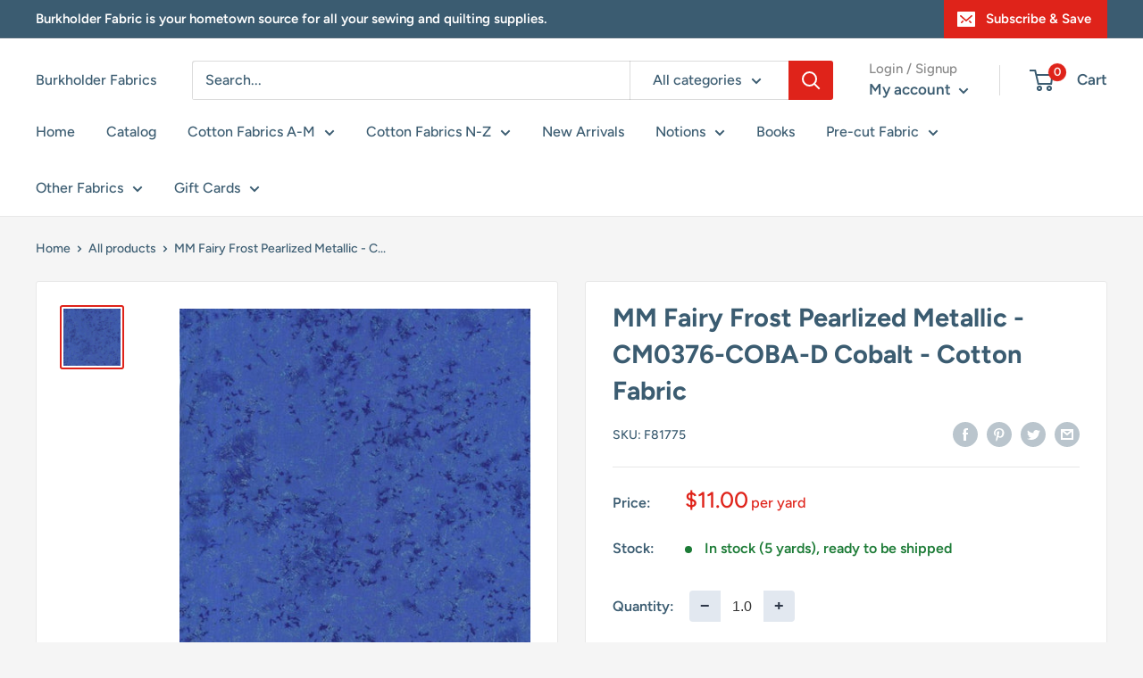

--- FILE ---
content_type: text/html; charset=utf-8
request_url: https://burkfabric.net/products/mm-fairy-frost-cobalt-blue-cm0376-coba-d-cotton-fabric
body_size: 66827
content:
<!doctype html>

<html class="no-js" lang="en">
  <head>
    <meta charset="utf-8">
    <meta name="viewport" content="width=device-width, initial-scale=1.0, height=device-height, minimum-scale=1.0, maximum-scale=5.0">
    <meta name="theme-color" content="#df231a"><title>MM Fairy Frost Pearlized Metallic - CM0376-COBA-D Cobalt - Cotton Fabr
</title><meta name="description" content="Fairy Frost is a cotton fabric collection designed by Michael Miller Fabrics. Fabric is 100% cotton and measures 44&quot; wide."><link rel="canonical" href="https://burkfabric.net/products/mm-fairy-frost-cobalt-blue-cm0376-coba-d-cotton-fabric"><link rel="shortcut icon" href="//burkfabric.net/cdn/shop/files/Burkholder_Fabrics_2_8f431d88-41c3-4bc5-92c6-424cb94d8cae_96x96.jpg?v=1701378788" type="image/png"><link rel="preload" as="style" href="//burkfabric.net/cdn/shop/t/8/assets/theme.css?v=54638749410076340481736183847">
    <link rel="preload" as="script" href="//burkfabric.net/cdn/shop/t/8/assets/theme.js?v=26206341219546065721736183847">
    <link rel="preconnect" href="https://cdn.shopify.com">
    <link rel="preconnect" href="https://fonts.shopifycdn.com">
    <link rel="dns-prefetch" href="https://productreviews.shopifycdn.com">
    <link rel="dns-prefetch" href="https://ajax.googleapis.com">
    <link rel="dns-prefetch" href="https://maps.googleapis.com">
    <link rel="dns-prefetch" href="https://maps.gstatic.com">

    <meta property="og:type" content="product">
  <meta property="og:title" content="MM Fairy Frost Pearlized Metallic - CM0376-COBA-D Cobalt - Cotton Fabric"><meta property="og:image" content="http://burkfabric.net/cdn/shop/products/MM_Fairy_Frost_Cobalt_Blue_CM0376-COBA-D_-_Cotton_Fabric.jpg?v=1616606391">
    <meta property="og:image:secure_url" content="https://burkfabric.net/cdn/shop/products/MM_Fairy_Frost_Cobalt_Blue_CM0376-COBA-D_-_Cotton_Fabric.jpg?v=1616606391">
    <meta property="og:image:width" content="720">
    <meta property="og:image:height" content="720"><meta property="product:price:amount" content="2.75">
  <meta property="product:price:currency" content="USD"><meta property="og:description" content="Fairy Frost is a cotton fabric collection designed by Michael Miller Fabrics. Fabric is 100% cotton and measures 44&quot; wide."><meta property="og:url" content="https://burkfabric.net/products/mm-fairy-frost-cobalt-blue-cm0376-coba-d-cotton-fabric">
<meta property="og:site_name" content="Burkholder Fabrics"><meta name="twitter:card" content="summary"><meta name="twitter:title" content="MM Fairy Frost Pearlized Metallic - CM0376-COBA-D Cobalt - Cotton Fabric">
  <meta name="twitter:description" content="Fairy Frost is a cotton fabric collection designed by Michael Miller Fabrics. Fabric is 100% cotton and measures 44&quot; wide.">
  <meta name="twitter:image" content="https://burkfabric.net/cdn/shop/products/MM_Fairy_Frost_Cobalt_Blue_CM0376-COBA-D_-_Cotton_Fabric_600x600_crop_center.jpg?v=1616606391">
    <link rel="preload" href="//burkfabric.net/cdn/fonts/figtree/figtree_n7.2fd9bfe01586148e644724096c9d75e8c7a90e55.woff2" as="font" type="font/woff2" crossorigin>
<link rel="preload" href="//burkfabric.net/cdn/fonts/figtree/figtree_n5.3b6b7df38aa5986536945796e1f947445832047c.woff2" as="font" type="font/woff2" crossorigin>

<style>
  @font-face {
  font-family: Figtree;
  font-weight: 700;
  font-style: normal;
  font-display: swap;
  src: url("//burkfabric.net/cdn/fonts/figtree/figtree_n7.2fd9bfe01586148e644724096c9d75e8c7a90e55.woff2") format("woff2"),
       url("//burkfabric.net/cdn/fonts/figtree/figtree_n7.ea05de92d862f9594794ab281c4c3a67501ef5fc.woff") format("woff");
}

  @font-face {
  font-family: Figtree;
  font-weight: 500;
  font-style: normal;
  font-display: swap;
  src: url("//burkfabric.net/cdn/fonts/figtree/figtree_n5.3b6b7df38aa5986536945796e1f947445832047c.woff2") format("woff2"),
       url("//burkfabric.net/cdn/fonts/figtree/figtree_n5.f26bf6dcae278b0ed902605f6605fa3338e81dab.woff") format("woff");
}

@font-face {
  font-family: Figtree;
  font-weight: 600;
  font-style: normal;
  font-display: swap;
  src: url("//burkfabric.net/cdn/fonts/figtree/figtree_n6.9d1ea52bb49a0a86cfd1b0383d00f83d3fcc14de.woff2") format("woff2"),
       url("//burkfabric.net/cdn/fonts/figtree/figtree_n6.f0fcdea525a0e47b2ae4ab645832a8e8a96d31d3.woff") format("woff");
}

@font-face {
  font-family: Figtree;
  font-weight: 700;
  font-style: italic;
  font-display: swap;
  src: url("//burkfabric.net/cdn/fonts/figtree/figtree_i7.06add7096a6f2ab742e09ec7e498115904eda1fe.woff2") format("woff2"),
       url("//burkfabric.net/cdn/fonts/figtree/figtree_i7.ee584b5fcaccdbb5518c0228158941f8df81b101.woff") format("woff");
}


  @font-face {
  font-family: Figtree;
  font-weight: 700;
  font-style: normal;
  font-display: swap;
  src: url("//burkfabric.net/cdn/fonts/figtree/figtree_n7.2fd9bfe01586148e644724096c9d75e8c7a90e55.woff2") format("woff2"),
       url("//burkfabric.net/cdn/fonts/figtree/figtree_n7.ea05de92d862f9594794ab281c4c3a67501ef5fc.woff") format("woff");
}

  @font-face {
  font-family: Figtree;
  font-weight: 500;
  font-style: italic;
  font-display: swap;
  src: url("//burkfabric.net/cdn/fonts/figtree/figtree_i5.969396f679a62854cf82dbf67acc5721e41351f0.woff2") format("woff2"),
       url("//burkfabric.net/cdn/fonts/figtree/figtree_i5.93bc1cad6c73ca9815f9777c49176dfc9d2890dd.woff") format("woff");
}

  @font-face {
  font-family: Figtree;
  font-weight: 700;
  font-style: italic;
  font-display: swap;
  src: url("//burkfabric.net/cdn/fonts/figtree/figtree_i7.06add7096a6f2ab742e09ec7e498115904eda1fe.woff2") format("woff2"),
       url("//burkfabric.net/cdn/fonts/figtree/figtree_i7.ee584b5fcaccdbb5518c0228158941f8df81b101.woff") format("woff");
}


  :root {
    --default-text-font-size : 15px;
    --base-text-font-size    : 16px;
    --heading-font-family    : Figtree, sans-serif;
    --heading-font-weight    : 700;
    --heading-font-style     : normal;
    --text-font-family       : Figtree, sans-serif;
    --text-font-weight       : 500;
    --text-font-style        : normal;
    --text-font-bolder-weight: 600;
    --text-link-decoration   : underline;

    --text-color               : #3b5c71;
    --text-color-rgb           : 59, 92, 113;
    --heading-color            : #3b5c71;
    --border-color             : #e8e8e8;
    --border-color-rgb         : 232, 232, 232;
    --form-border-color        : #dbdbdb;
    --accent-color             : #df231a;
    --accent-color-rgb         : 223, 35, 26;
    --link-color               : #df231a;
    --link-color-hover         : #9a1812;
    --background               : #f5f5f5;
    --secondary-background     : #ffffff;
    --secondary-background-rgb : 255, 255, 255;
    --accent-background        : rgba(223, 35, 26, 0.08);

    --input-background: #ffffff;

    --error-color       : #df231a;
    --error-background  : rgba(223, 35, 26, 0.07);
    --success-color     : #1c7b36;
    --success-background: rgba(28, 123, 54, 0.11);

    --primary-button-background      : #df231a;
    --primary-button-background-rgb  : 223, 35, 26;
    --primary-button-text-color      : #ffffff;
    --secondary-button-background    : #222021;
    --secondary-button-background-rgb: 34, 32, 33;
    --secondary-button-text-color    : #ffffff;

    --header-background      : #ffffff;
    --header-text-color      : #3b5c71;
    --header-light-text-color: #898989;
    --header-border-color    : rgba(137, 137, 137, 0.3);
    --header-accent-color    : #df231a;

    --footer-background-color:    #3b5c71;
    --footer-heading-text-color:  #ffffff;
    --footer-body-text-color:     #ffffff;
    --footer-body-text-color-rgb: 255, 255, 255;
    --footer-accent-color:        #df231a;
    --footer-accent-color-rgb:    223, 35, 26;
    --footer-border:              none;
    
    --flickity-arrow-color: #b5b5b5;--product-on-sale-accent           : #cf0e0e;
    --product-on-sale-accent-rgb       : 207, 14, 14;
    --product-on-sale-color            : #ffffff;
    --product-in-stock-color           : #1c7b36;
    --product-low-stock-color          : #cf0e0e;
    --product-sold-out-color           : #8a9297;
    --product-custom-label-1-background: #3f6ab1;
    --product-custom-label-1-color     : #ffffff;
    --product-custom-label-2-background: #8a44ae;
    --product-custom-label-2-color     : #ffffff;
    --product-review-star-color        : #ffbd00;

    --mobile-container-gutter : 20px;
    --desktop-container-gutter: 40px;
  }
</style>

<script>
  // IE11 does not have support for CSS variables, so we have to polyfill them
  if (!(((window || {}).CSS || {}).supports && window.CSS.supports('(--a: 0)'))) {
    const script = document.createElement('script');
    script.type = 'text/javascript';
    script.src = 'https://cdn.jsdelivr.net/npm/css-vars-ponyfill@2';
    script.onload = function() {
      cssVars({});
    };

    document.getElementsByTagName('head')[0].appendChild(script);
  }
</script>


    <script>window.performance && window.performance.mark && window.performance.mark('shopify.content_for_header.start');</script><meta name="google-site-verification" content="8QS6-EDwS64LTSjnK3v517qy6G6x_j94iN_CGabzHY8">
<meta id="shopify-digital-wallet" name="shopify-digital-wallet" content="/52467105950/digital_wallets/dialog">
<meta name="shopify-checkout-api-token" content="ca62a8b625df9690851a2034cfbc0d56">
<meta id="in-context-paypal-metadata" data-shop-id="52467105950" data-venmo-supported="true" data-environment="production" data-locale="en_US" data-paypal-v4="true" data-currency="USD">
<link rel="alternate" type="application/json+oembed" href="https://burkfabric.net/products/mm-fairy-frost-cobalt-blue-cm0376-coba-d-cotton-fabric.oembed">
<script async="async" src="/checkouts/internal/preloads.js?locale=en-US"></script>
<script id="shopify-features" type="application/json">{"accessToken":"ca62a8b625df9690851a2034cfbc0d56","betas":["rich-media-storefront-analytics"],"domain":"burkfabric.net","predictiveSearch":true,"shopId":52467105950,"locale":"en"}</script>
<script>var Shopify = Shopify || {};
Shopify.shop = "burkholder-fabrics.myshopify.com";
Shopify.locale = "en";
Shopify.currency = {"active":"USD","rate":"1.0"};
Shopify.country = "US";
Shopify.theme = {"name":"[FSA]-Warehouse-updated | Gist Edits","id":147916488950,"schema_name":"Warehouse","schema_version":"1.16.5","theme_store_id":null,"role":"main"};
Shopify.theme.handle = "null";
Shopify.theme.style = {"id":null,"handle":null};
Shopify.cdnHost = "burkfabric.net/cdn";
Shopify.routes = Shopify.routes || {};
Shopify.routes.root = "/";</script>
<script type="module">!function(o){(o.Shopify=o.Shopify||{}).modules=!0}(window);</script>
<script>!function(o){function n(){var o=[];function n(){o.push(Array.prototype.slice.apply(arguments))}return n.q=o,n}var t=o.Shopify=o.Shopify||{};t.loadFeatures=n(),t.autoloadFeatures=n()}(window);</script>
<script id="shop-js-analytics" type="application/json">{"pageType":"product"}</script>
<script defer="defer" async type="module" src="//burkfabric.net/cdn/shopifycloud/shop-js/modules/v2/client.init-shop-cart-sync_BT-GjEfc.en.esm.js"></script>
<script defer="defer" async type="module" src="//burkfabric.net/cdn/shopifycloud/shop-js/modules/v2/chunk.common_D58fp_Oc.esm.js"></script>
<script defer="defer" async type="module" src="//burkfabric.net/cdn/shopifycloud/shop-js/modules/v2/chunk.modal_xMitdFEc.esm.js"></script>
<script type="module">
  await import("//burkfabric.net/cdn/shopifycloud/shop-js/modules/v2/client.init-shop-cart-sync_BT-GjEfc.en.esm.js");
await import("//burkfabric.net/cdn/shopifycloud/shop-js/modules/v2/chunk.common_D58fp_Oc.esm.js");
await import("//burkfabric.net/cdn/shopifycloud/shop-js/modules/v2/chunk.modal_xMitdFEc.esm.js");

  window.Shopify.SignInWithShop?.initShopCartSync?.({"fedCMEnabled":true,"windoidEnabled":true});

</script>
<script>(function() {
  var isLoaded = false;
  function asyncLoad() {
    if (isLoaded) return;
    isLoaded = true;
    var urls = ["https:\/\/cdn.giftcardpro.app\/build\/storefront\/storefront.js?shop=burkholder-fabrics.myshopify.com"];
    for (var i = 0; i < urls.length; i++) {
      var s = document.createElement('script');
      s.type = 'text/javascript';
      s.async = true;
      s.src = urls[i];
      var x = document.getElementsByTagName('script')[0];
      x.parentNode.insertBefore(s, x);
    }
  };
  if(window.attachEvent) {
    window.attachEvent('onload', asyncLoad);
  } else {
    window.addEventListener('load', asyncLoad, false);
  }
})();</script>
<script id="__st">var __st={"a":52467105950,"offset":-18000,"reqid":"99fcc704-a0c3-48fe-9684-c59c6070299c-1769296052","pageurl":"burkfabric.net\/products\/mm-fairy-frost-cobalt-blue-cm0376-coba-d-cotton-fabric","u":"22a0e6aad227","p":"product","rtyp":"product","rid":6607622045854};</script>
<script>window.ShopifyPaypalV4VisibilityTracking = true;</script>
<script id="captcha-bootstrap">!function(){'use strict';const t='contact',e='account',n='new_comment',o=[[t,t],['blogs',n],['comments',n],[t,'customer']],c=[[e,'customer_login'],[e,'guest_login'],[e,'recover_customer_password'],[e,'create_customer']],r=t=>t.map((([t,e])=>`form[action*='/${t}']:not([data-nocaptcha='true']) input[name='form_type'][value='${e}']`)).join(','),a=t=>()=>t?[...document.querySelectorAll(t)].map((t=>t.form)):[];function s(){const t=[...o],e=r(t);return a(e)}const i='password',u='form_key',d=['recaptcha-v3-token','g-recaptcha-response','h-captcha-response',i],f=()=>{try{return window.sessionStorage}catch{return}},m='__shopify_v',_=t=>t.elements[u];function p(t,e,n=!1){try{const o=window.sessionStorage,c=JSON.parse(o.getItem(e)),{data:r}=function(t){const{data:e,action:n}=t;return t[m]||n?{data:e,action:n}:{data:t,action:n}}(c);for(const[e,n]of Object.entries(r))t.elements[e]&&(t.elements[e].value=n);n&&o.removeItem(e)}catch(o){console.error('form repopulation failed',{error:o})}}const l='form_type',E='cptcha';function T(t){t.dataset[E]=!0}const w=window,h=w.document,L='Shopify',v='ce_forms',y='captcha';let A=!1;((t,e)=>{const n=(g='f06e6c50-85a8-45c8-87d0-21a2b65856fe',I='https://cdn.shopify.com/shopifycloud/storefront-forms-hcaptcha/ce_storefront_forms_captcha_hcaptcha.v1.5.2.iife.js',D={infoText:'Protected by hCaptcha',privacyText:'Privacy',termsText:'Terms'},(t,e,n)=>{const o=w[L][v],c=o.bindForm;if(c)return c(t,g,e,D).then(n);var r;o.q.push([[t,g,e,D],n]),r=I,A||(h.body.append(Object.assign(h.createElement('script'),{id:'captcha-provider',async:!0,src:r})),A=!0)});var g,I,D;w[L]=w[L]||{},w[L][v]=w[L][v]||{},w[L][v].q=[],w[L][y]=w[L][y]||{},w[L][y].protect=function(t,e){n(t,void 0,e),T(t)},Object.freeze(w[L][y]),function(t,e,n,w,h,L){const[v,y,A,g]=function(t,e,n){const i=e?o:[],u=t?c:[],d=[...i,...u],f=r(d),m=r(i),_=r(d.filter((([t,e])=>n.includes(e))));return[a(f),a(m),a(_),s()]}(w,h,L),I=t=>{const e=t.target;return e instanceof HTMLFormElement?e:e&&e.form},D=t=>v().includes(t);t.addEventListener('submit',(t=>{const e=I(t);if(!e)return;const n=D(e)&&!e.dataset.hcaptchaBound&&!e.dataset.recaptchaBound,o=_(e),c=g().includes(e)&&(!o||!o.value);(n||c)&&t.preventDefault(),c&&!n&&(function(t){try{if(!f())return;!function(t){const e=f();if(!e)return;const n=_(t);if(!n)return;const o=n.value;o&&e.removeItem(o)}(t);const e=Array.from(Array(32),(()=>Math.random().toString(36)[2])).join('');!function(t,e){_(t)||t.append(Object.assign(document.createElement('input'),{type:'hidden',name:u})),t.elements[u].value=e}(t,e),function(t,e){const n=f();if(!n)return;const o=[...t.querySelectorAll(`input[type='${i}']`)].map((({name:t})=>t)),c=[...d,...o],r={};for(const[a,s]of new FormData(t).entries())c.includes(a)||(r[a]=s);n.setItem(e,JSON.stringify({[m]:1,action:t.action,data:r}))}(t,e)}catch(e){console.error('failed to persist form',e)}}(e),e.submit())}));const S=(t,e)=>{t&&!t.dataset[E]&&(n(t,e.some((e=>e===t))),T(t))};for(const o of['focusin','change'])t.addEventListener(o,(t=>{const e=I(t);D(e)&&S(e,y())}));const B=e.get('form_key'),M=e.get(l),P=B&&M;t.addEventListener('DOMContentLoaded',(()=>{const t=y();if(P)for(const e of t)e.elements[l].value===M&&p(e,B);[...new Set([...A(),...v().filter((t=>'true'===t.dataset.shopifyCaptcha))])].forEach((e=>S(e,t)))}))}(h,new URLSearchParams(w.location.search),n,t,e,['guest_login'])})(!0,!0)}();</script>
<script integrity="sha256-4kQ18oKyAcykRKYeNunJcIwy7WH5gtpwJnB7kiuLZ1E=" data-source-attribution="shopify.loadfeatures" defer="defer" src="//burkfabric.net/cdn/shopifycloud/storefront/assets/storefront/load_feature-a0a9edcb.js" crossorigin="anonymous"></script>
<script data-source-attribution="shopify.dynamic_checkout.dynamic.init">var Shopify=Shopify||{};Shopify.PaymentButton=Shopify.PaymentButton||{isStorefrontPortableWallets:!0,init:function(){window.Shopify.PaymentButton.init=function(){};var t=document.createElement("script");t.src="https://burkfabric.net/cdn/shopifycloud/portable-wallets/latest/portable-wallets.en.js",t.type="module",document.head.appendChild(t)}};
</script>
<script data-source-attribution="shopify.dynamic_checkout.buyer_consent">
  function portableWalletsHideBuyerConsent(e){var t=document.getElementById("shopify-buyer-consent"),n=document.getElementById("shopify-subscription-policy-button");t&&n&&(t.classList.add("hidden"),t.setAttribute("aria-hidden","true"),n.removeEventListener("click",e))}function portableWalletsShowBuyerConsent(e){var t=document.getElementById("shopify-buyer-consent"),n=document.getElementById("shopify-subscription-policy-button");t&&n&&(t.classList.remove("hidden"),t.removeAttribute("aria-hidden"),n.addEventListener("click",e))}window.Shopify?.PaymentButton&&(window.Shopify.PaymentButton.hideBuyerConsent=portableWalletsHideBuyerConsent,window.Shopify.PaymentButton.showBuyerConsent=portableWalletsShowBuyerConsent);
</script>
<script data-source-attribution="shopify.dynamic_checkout.cart.bootstrap">document.addEventListener("DOMContentLoaded",(function(){function t(){return document.querySelector("shopify-accelerated-checkout-cart, shopify-accelerated-checkout")}if(t())Shopify.PaymentButton.init();else{new MutationObserver((function(e,n){t()&&(Shopify.PaymentButton.init(),n.disconnect())})).observe(document.body,{childList:!0,subtree:!0})}}));
</script>
<link id="shopify-accelerated-checkout-styles" rel="stylesheet" media="screen" href="https://burkfabric.net/cdn/shopifycloud/portable-wallets/latest/accelerated-checkout-backwards-compat.css" crossorigin="anonymous">
<style id="shopify-accelerated-checkout-cart">
        #shopify-buyer-consent {
  margin-top: 1em;
  display: inline-block;
  width: 100%;
}

#shopify-buyer-consent.hidden {
  display: none;
}

#shopify-subscription-policy-button {
  background: none;
  border: none;
  padding: 0;
  text-decoration: underline;
  font-size: inherit;
  cursor: pointer;
}

#shopify-subscription-policy-button::before {
  box-shadow: none;
}

      </style>

<script>window.performance && window.performance.mark && window.performance.mark('shopify.content_for_header.end');</script>

    <link rel="stylesheet" href="//burkfabric.net/cdn/shop/t/8/assets/theme.css?v=54638749410076340481736183847">

    
  <script type="application/ld+json">
  {
    "@context": "http://schema.org",
    "@type": "Product",
    "offers": [{
          "@type": "Offer",
          "name": "Default Title",
          "availability":"https://schema.org/InStock",
          "price": 2.75,
          "priceCurrency": "USD",
          "priceValidUntil": "2026-02-03","sku": "F81775","url": "/products/mm-fairy-frost-cobalt-blue-cm0376-coba-d-cotton-fabric?variant=39482721370270"
        }
],
    "brand": {
      "name": "Michael Miller"
    },
    "name": "MM Fairy Frost Pearlized Metallic - CM0376-COBA-D Cobalt - Cotton Fabric",
    "description": "Fairy Frost is a cotton fabric collection designed by Michael Miller Fabrics. Fabric is 100% cotton and measures 44\" wide.",
    "category": "Yardage",
    "url": "/products/mm-fairy-frost-cobalt-blue-cm0376-coba-d-cotton-fabric",
    "sku": "F81775",
    "image": {
      "@type": "ImageObject",
      "url": "https://burkfabric.net/cdn/shop/products/MM_Fairy_Frost_Cobalt_Blue_CM0376-COBA-D_-_Cotton_Fabric_1024x.jpg?v=1616606391",
      "image": "https://burkfabric.net/cdn/shop/products/MM_Fairy_Frost_Cobalt_Blue_CM0376-COBA-D_-_Cotton_Fabric_1024x.jpg?v=1616606391",
      "name": "MM Fairy Frost Pearlized Metallic - CM0376-COBA-D Cobalt - Cotton Fabric",
      "width": "1024",
      "height": "1024"
    }
  }
  </script>



  <script type="application/ld+json">
  {
    "@context": "http://schema.org",
    "@type": "BreadcrumbList",
  "itemListElement": [{
      "@type": "ListItem",
      "position": 1,
      "name": "Home",
      "item": "https://burkfabric.net"
    },{
          "@type": "ListItem",
          "position": 2,
          "name": "MM Fairy Frost Pearlized Metallic - CM0376-COBA-D Cobalt - Cotton Fabric",
          "item": "https://burkfabric.net/products/mm-fairy-frost-cobalt-blue-cm0376-coba-d-cotton-fabric"
        }]
  }
  </script>


    <script>
      // This allows to expose several variables to the global scope, to be used in scripts
      window.theme = {
        pageType: "product",
        // Fabric Shop App -- Start
        cartCount: 0,
        // Fabric Shop App -- End
        moneyFormat: "${{amount}}",
        moneyWithCurrencyFormat: "${{amount}} USD",
        showDiscount: true,
        discountMode: "percentage",
        searchMode: "product",
        searchUnavailableProducts: "last",
        cartType: "page"
      };

      window.routes = {
        rootUrl: "\/",
        rootUrlWithoutSlash: '',
        cartUrl: "\/cart",
        cartAddUrl: "\/cart\/add",
        cartChangeUrl: "\/cart\/change",
        searchUrl: "\/search",
        productRecommendationsUrl: "\/recommendations\/products"
      };

      window.languages = {
        productRegularPrice: "Regular price",
        productSalePrice: "Sale price",
        collectionOnSaleLabel: "Save {{savings}}",
        productFormUnavailable: "Unavailable",
        productFormAddToCart: "Add to cart",
        productFormSoldOut: "Sold out",
        productAdded: "Product has been added to your cart",
        productAddedShort: "Added!",
        shippingEstimatorNoResults: "No shipping could be found for your address.",
        shippingEstimatorOneResult: "There is one shipping rate for your address:",
        shippingEstimatorMultipleResults: "There are {{count}} shipping rates for your address:",
        shippingEstimatorErrors: "There are some errors:"
      };

      window.lazySizesConfig = {
        loadHidden: false,
        hFac: 0.8,
        expFactor: 3,
        customMedia: {
          '--phone': '(max-width: 640px)',
          '--tablet': '(min-width: 641px) and (max-width: 1023px)',
          '--lap': '(min-width: 1024px)'
        }
      };

      document.documentElement.className = document.documentElement.className.replace('no-js', 'js');
    </script><script src="//burkfabric.net/cdn/shop/t/8/assets/theme.js?v=26206341219546065721736183847" defer></script>
    <script src="//burkfabric.net/cdn/shop/t/8/assets/custom.js?v=90373254691674712701736183847" defer></script><script>
        (function () {
          window.onpageshow = function() {
            // We force re-freshing the cart content onpageshow, as most browsers will serve a cache copy when hitting the
            // back button, which cause staled data
            document.documentElement.dispatchEvent(new CustomEvent('cart:refresh', {
              bubbles: true,
              detail: {scrollToTop: false}
            }));
          };
        })();
      </script>



<script>
  var fqa = {"product":{"Yardage":{"unit":"yd","multiplier":4,"multi":4,"divider":0.25,"minimum":2,"min":2,"property":"Cut Length","unit_per_short":"\/yd","unit_per_long":"per yard","unit_name":"yard","strings":{"unit_singular":"Yard","unit_plural":"Yards","separator_less_then_one":" of a ","separator_more_then_one":" Continuous "}}},"strings":{"separator_less_then_one":" of a ","separator_more_then_one":" Continuous ","unit_singular":"Yard","unit_plural":"Yards"}};
  var cartJson = {"note":null,"attributes":{},"original_total_price":0,"total_price":0,"total_discount":0,"total_weight":0.0,"item_count":0,"items":[],"requires_shipping":false,"currency":"USD","items_subtotal_price":0,"cart_level_discount_applications":[],"checkout_charge_amount":0};
  var themeName = "Warehouse";
</script>


<script src="https://cdn.fabricshop.app/v2.1.0/FabricShop.js?shop=burkholder-fabrics.myshopify.com" crossorigin="anonymous" defer></script>




<style>

/* Button Childern CSS to fix events */
[data-fsa-add-to-cart] > *,
button[name=checkout] > *,
input[name=checkout] > *,
button[name=update] > *,
input[name=update]  > * {
  pointer-events: none;
}

button[data-fsa-minus-cart],
button[data-fsa-plus-cart],
button[data-fsa-minus],
button[data-fsa-plus] {
  box-sizing: inherit;
  border-width: 0;
  border-style: solid;
  border-color: #e2e8f0;
  font-family: inherit;
  margin: 0;
  overflow: visible;
  text-transform: none;
  -webkit-appearance: button;
  background: transparent;
  cursor: pointer;
  line-height: inherit;
  background-color: #e2e8f0;
  font-weight: 700;
  padding-top: 0.25rem;
  padding-bottom: 0.25rem;
  padding-left: 0.75rem;
  padding-right: 0.75rem;
  color: #2d3748;
  font-size: 1.125rem;
}

button[data-fsa-plus-cart],
button[data-fsa-plus] {
  border-top-right-radius: 0.25rem;
  border-bottom-right-radius: 0.25rem;
}

button[data-fsa-minus-cart],
button[data-fsa-minus] {
  border-top-left-radius: 0.25rem;
  border-bottom-left-radius: 0.25rem;
}

button[data-fsa-minus-cart]:not([disabled]):hover,
button[data-fsa-plus-cart]:not([disabled]):hover,
button[data-fsa-minus]:not([disabled]):hover,
button[data-fsa-plus]:not([disabled]):hover {
  background-color: #cbd5e0;
}

button[data-fsa-minus-cart]:focus,
button[data-fsa-plus-cart]:focus,
button[data-fsa-minus]:focus,
button[data-fsa-plus]:focus {
  outline: 1px dotted;
  outline: 5px auto -webkit-focus-ring-color;
}

button[data-fsa-minus-cart]:disabled,
button[data-fsa-plus-cart]:disabled,
button[data-fsa-minus]:disabled,
button[data-fsa-plus]:disabled {
  cursor: not-allowed;
}

input[data-fsa-input-cart],
input[data-fsa-input] {
  box-sizing: inherit;
  border-width: 0;
  border-style: solid;
  border-color: #e2e8f0;
  font-family: inherit;
  font-size: 16px;
  margin: 0;
  overflow: visible;
  padding: 0;
  line-height: inherit;
  color: #333;
  text-align: center;
  width: 3rem;
}

div[data-fsa-container-cart],
div[data-fsa-container-product] {
  font-family: -apple-system, BlinkMacSystemFont, "Segoe UI", Roboto,
    "Helvetica Neue", Arial, "Noto Sans", sans-serif, "Apple Color Emoji",
    "Segoe UI Emoji", "Segoe UI Symbol", "Noto Color Emoji";
  line-height: 1.5;
  box-sizing: inherit;
  border-width: 0;
  border-style: solid;
  border-color: #e2e8f0;
  display: inline-flex;
}

/* Additional styles */
input[data-fsa-input-cart],
input[data-fsa-input] {
  display: inline-block;
  background-color: white;
  border-radius: 0;
  min-height: 0;
}

/* Custom CSS */
[data-fsa-unit-long-type]:after {
font-size: 65%;
margin-left: 3px;
}
[data-fsa-unit-short-type]:after {
font-size: 70%;
margin-left: 2px;
}
{% if request.page_type == 'collection' %}
[data-fsa-container-product] {
margin: 5px;
}
{% endif %}

/* Units */


[data-fsa-unit-long-type="Yardage"]:after {
  content: "per yard";
}

[data-fsa-unit-short-type="Yardage"]:after {
  content: "/yd";
}

</style>





 <script defer>

  /**
   * IMPORTANT!
   * Do not edit this file. Any changes made could be overwritten by at
   * any time. If you need assistance, please reach out to us at support@gist-apps.com.
   */

  if (typeof(GIST) == 'undefined') {
    window.GIST = GIST = {};
  }
  if (typeof(GIST.f) == 'undefined') {
    GIST.f = {};
  }


</script>


<script type="text/javascript" src="https://cdn.giftcardpro.app/build/storefront/storefront.js" defer></script>
<link rel="stylesheet" type="text/css" href="https://cdn.giftcardpro.app/build/storefront/storefront.css">


  	 
<link href="https://monorail-edge.shopifysvc.com" rel="dns-prefetch">
<script>(function(){if ("sendBeacon" in navigator && "performance" in window) {try {var session_token_from_headers = performance.getEntriesByType('navigation')[0].serverTiming.find(x => x.name == '_s').description;} catch {var session_token_from_headers = undefined;}var session_cookie_matches = document.cookie.match(/_shopify_s=([^;]*)/);var session_token_from_cookie = session_cookie_matches && session_cookie_matches.length === 2 ? session_cookie_matches[1] : "";var session_token = session_token_from_headers || session_token_from_cookie || "";function handle_abandonment_event(e) {var entries = performance.getEntries().filter(function(entry) {return /monorail-edge.shopifysvc.com/.test(entry.name);});if (!window.abandonment_tracked && entries.length === 0) {window.abandonment_tracked = true;var currentMs = Date.now();var navigation_start = performance.timing.navigationStart;var payload = {shop_id: 52467105950,url: window.location.href,navigation_start,duration: currentMs - navigation_start,session_token,page_type: "product"};window.navigator.sendBeacon("https://monorail-edge.shopifysvc.com/v1/produce", JSON.stringify({schema_id: "online_store_buyer_site_abandonment/1.1",payload: payload,metadata: {event_created_at_ms: currentMs,event_sent_at_ms: currentMs}}));}}window.addEventListener('pagehide', handle_abandonment_event);}}());</script>
<script id="web-pixels-manager-setup">(function e(e,d,r,n,o){if(void 0===o&&(o={}),!Boolean(null===(a=null===(i=window.Shopify)||void 0===i?void 0:i.analytics)||void 0===a?void 0:a.replayQueue)){var i,a;window.Shopify=window.Shopify||{};var t=window.Shopify;t.analytics=t.analytics||{};var s=t.analytics;s.replayQueue=[],s.publish=function(e,d,r){return s.replayQueue.push([e,d,r]),!0};try{self.performance.mark("wpm:start")}catch(e){}var l=function(){var e={modern:/Edge?\/(1{2}[4-9]|1[2-9]\d|[2-9]\d{2}|\d{4,})\.\d+(\.\d+|)|Firefox\/(1{2}[4-9]|1[2-9]\d|[2-9]\d{2}|\d{4,})\.\d+(\.\d+|)|Chrom(ium|e)\/(9{2}|\d{3,})\.\d+(\.\d+|)|(Maci|X1{2}).+ Version\/(15\.\d+|(1[6-9]|[2-9]\d|\d{3,})\.\d+)([,.]\d+|)( \(\w+\)|)( Mobile\/\w+|) Safari\/|Chrome.+OPR\/(9{2}|\d{3,})\.\d+\.\d+|(CPU[ +]OS|iPhone[ +]OS|CPU[ +]iPhone|CPU IPhone OS|CPU iPad OS)[ +]+(15[._]\d+|(1[6-9]|[2-9]\d|\d{3,})[._]\d+)([._]\d+|)|Android:?[ /-](13[3-9]|1[4-9]\d|[2-9]\d{2}|\d{4,})(\.\d+|)(\.\d+|)|Android.+Firefox\/(13[5-9]|1[4-9]\d|[2-9]\d{2}|\d{4,})\.\d+(\.\d+|)|Android.+Chrom(ium|e)\/(13[3-9]|1[4-9]\d|[2-9]\d{2}|\d{4,})\.\d+(\.\d+|)|SamsungBrowser\/([2-9]\d|\d{3,})\.\d+/,legacy:/Edge?\/(1[6-9]|[2-9]\d|\d{3,})\.\d+(\.\d+|)|Firefox\/(5[4-9]|[6-9]\d|\d{3,})\.\d+(\.\d+|)|Chrom(ium|e)\/(5[1-9]|[6-9]\d|\d{3,})\.\d+(\.\d+|)([\d.]+$|.*Safari\/(?![\d.]+ Edge\/[\d.]+$))|(Maci|X1{2}).+ Version\/(10\.\d+|(1[1-9]|[2-9]\d|\d{3,})\.\d+)([,.]\d+|)( \(\w+\)|)( Mobile\/\w+|) Safari\/|Chrome.+OPR\/(3[89]|[4-9]\d|\d{3,})\.\d+\.\d+|(CPU[ +]OS|iPhone[ +]OS|CPU[ +]iPhone|CPU IPhone OS|CPU iPad OS)[ +]+(10[._]\d+|(1[1-9]|[2-9]\d|\d{3,})[._]\d+)([._]\d+|)|Android:?[ /-](13[3-9]|1[4-9]\d|[2-9]\d{2}|\d{4,})(\.\d+|)(\.\d+|)|Mobile Safari.+OPR\/([89]\d|\d{3,})\.\d+\.\d+|Android.+Firefox\/(13[5-9]|1[4-9]\d|[2-9]\d{2}|\d{4,})\.\d+(\.\d+|)|Android.+Chrom(ium|e)\/(13[3-9]|1[4-9]\d|[2-9]\d{2}|\d{4,})\.\d+(\.\d+|)|Android.+(UC? ?Browser|UCWEB|U3)[ /]?(15\.([5-9]|\d{2,})|(1[6-9]|[2-9]\d|\d{3,})\.\d+)\.\d+|SamsungBrowser\/(5\.\d+|([6-9]|\d{2,})\.\d+)|Android.+MQ{2}Browser\/(14(\.(9|\d{2,})|)|(1[5-9]|[2-9]\d|\d{3,})(\.\d+|))(\.\d+|)|K[Aa][Ii]OS\/(3\.\d+|([4-9]|\d{2,})\.\d+)(\.\d+|)/},d=e.modern,r=e.legacy,n=navigator.userAgent;return n.match(d)?"modern":n.match(r)?"legacy":"unknown"}(),u="modern"===l?"modern":"legacy",c=(null!=n?n:{modern:"",legacy:""})[u],f=function(e){return[e.baseUrl,"/wpm","/b",e.hashVersion,"modern"===e.buildTarget?"m":"l",".js"].join("")}({baseUrl:d,hashVersion:r,buildTarget:u}),m=function(e){var d=e.version,r=e.bundleTarget,n=e.surface,o=e.pageUrl,i=e.monorailEndpoint;return{emit:function(e){var a=e.status,t=e.errorMsg,s=(new Date).getTime(),l=JSON.stringify({metadata:{event_sent_at_ms:s},events:[{schema_id:"web_pixels_manager_load/3.1",payload:{version:d,bundle_target:r,page_url:o,status:a,surface:n,error_msg:t},metadata:{event_created_at_ms:s}}]});if(!i)return console&&console.warn&&console.warn("[Web Pixels Manager] No Monorail endpoint provided, skipping logging."),!1;try{return self.navigator.sendBeacon.bind(self.navigator)(i,l)}catch(e){}var u=new XMLHttpRequest;try{return u.open("POST",i,!0),u.setRequestHeader("Content-Type","text/plain"),u.send(l),!0}catch(e){return console&&console.warn&&console.warn("[Web Pixels Manager] Got an unhandled error while logging to Monorail."),!1}}}}({version:r,bundleTarget:l,surface:e.surface,pageUrl:self.location.href,monorailEndpoint:e.monorailEndpoint});try{o.browserTarget=l,function(e){var d=e.src,r=e.async,n=void 0===r||r,o=e.onload,i=e.onerror,a=e.sri,t=e.scriptDataAttributes,s=void 0===t?{}:t,l=document.createElement("script"),u=document.querySelector("head"),c=document.querySelector("body");if(l.async=n,l.src=d,a&&(l.integrity=a,l.crossOrigin="anonymous"),s)for(var f in s)if(Object.prototype.hasOwnProperty.call(s,f))try{l.dataset[f]=s[f]}catch(e){}if(o&&l.addEventListener("load",o),i&&l.addEventListener("error",i),u)u.appendChild(l);else{if(!c)throw new Error("Did not find a head or body element to append the script");c.appendChild(l)}}({src:f,async:!0,onload:function(){if(!function(){var e,d;return Boolean(null===(d=null===(e=window.Shopify)||void 0===e?void 0:e.analytics)||void 0===d?void 0:d.initialized)}()){var d=window.webPixelsManager.init(e)||void 0;if(d){var r=window.Shopify.analytics;r.replayQueue.forEach((function(e){var r=e[0],n=e[1],o=e[2];d.publishCustomEvent(r,n,o)})),r.replayQueue=[],r.publish=d.publishCustomEvent,r.visitor=d.visitor,r.initialized=!0}}},onerror:function(){return m.emit({status:"failed",errorMsg:"".concat(f," has failed to load")})},sri:function(e){var d=/^sha384-[A-Za-z0-9+/=]+$/;return"string"==typeof e&&d.test(e)}(c)?c:"",scriptDataAttributes:o}),m.emit({status:"loading"})}catch(e){m.emit({status:"failed",errorMsg:(null==e?void 0:e.message)||"Unknown error"})}}})({shopId: 52467105950,storefrontBaseUrl: "https://burkfabric.net",extensionsBaseUrl: "https://extensions.shopifycdn.com/cdn/shopifycloud/web-pixels-manager",monorailEndpoint: "https://monorail-edge.shopifysvc.com/unstable/produce_batch",surface: "storefront-renderer",enabledBetaFlags: ["2dca8a86"],webPixelsConfigList: [{"id":"521994486","configuration":"{\"config\":\"{\\\"pixel_id\\\":\\\"G-0FGDMJ2S4C\\\",\\\"target_country\\\":\\\"US\\\",\\\"gtag_events\\\":[{\\\"type\\\":\\\"search\\\",\\\"action_label\\\":[\\\"G-0FGDMJ2S4C\\\",\\\"AW-972121244\\\/bXY6CLLtgcMCEJzJxc8D\\\"]},{\\\"type\\\":\\\"begin_checkout\\\",\\\"action_label\\\":[\\\"G-0FGDMJ2S4C\\\",\\\"AW-972121244\\\/Rxi7CK_tgcMCEJzJxc8D\\\"]},{\\\"type\\\":\\\"view_item\\\",\\\"action_label\\\":[\\\"G-0FGDMJ2S4C\\\",\\\"AW-972121244\\\/c7ASCKntgcMCEJzJxc8D\\\",\\\"MC-1XDGQ8SZFQ\\\"]},{\\\"type\\\":\\\"purchase\\\",\\\"action_label\\\":[\\\"G-0FGDMJ2S4C\\\",\\\"AW-972121244\\\/4N9OCKbtgcMCEJzJxc8D\\\",\\\"MC-1XDGQ8SZFQ\\\"]},{\\\"type\\\":\\\"page_view\\\",\\\"action_label\\\":[\\\"G-0FGDMJ2S4C\\\",\\\"AW-972121244\\\/QVMOCKPtgcMCEJzJxc8D\\\",\\\"MC-1XDGQ8SZFQ\\\"]},{\\\"type\\\":\\\"add_payment_info\\\",\\\"action_label\\\":[\\\"G-0FGDMJ2S4C\\\",\\\"AW-972121244\\\/HWuVCLXtgcMCEJzJxc8D\\\"]},{\\\"type\\\":\\\"add_to_cart\\\",\\\"action_label\\\":[\\\"G-0FGDMJ2S4C\\\",\\\"AW-972121244\\\/wL3dCKztgcMCEJzJxc8D\\\"]}],\\\"enable_monitoring_mode\\\":false}\"}","eventPayloadVersion":"v1","runtimeContext":"OPEN","scriptVersion":"b2a88bafab3e21179ed38636efcd8a93","type":"APP","apiClientId":1780363,"privacyPurposes":[],"dataSharingAdjustments":{"protectedCustomerApprovalScopes":["read_customer_address","read_customer_email","read_customer_name","read_customer_personal_data","read_customer_phone"]}},{"id":"shopify-app-pixel","configuration":"{}","eventPayloadVersion":"v1","runtimeContext":"STRICT","scriptVersion":"0450","apiClientId":"shopify-pixel","type":"APP","privacyPurposes":["ANALYTICS","MARKETING"]},{"id":"shopify-custom-pixel","eventPayloadVersion":"v1","runtimeContext":"LAX","scriptVersion":"0450","apiClientId":"shopify-pixel","type":"CUSTOM","privacyPurposes":["ANALYTICS","MARKETING"]}],isMerchantRequest: false,initData: {"shop":{"name":"Burkholder Fabrics","paymentSettings":{"currencyCode":"USD"},"myshopifyDomain":"burkholder-fabrics.myshopify.com","countryCode":"US","storefrontUrl":"https:\/\/burkfabric.net"},"customer":null,"cart":null,"checkout":null,"productVariants":[{"price":{"amount":2.75,"currencyCode":"USD"},"product":{"title":"MM Fairy Frost Pearlized Metallic - CM0376-COBA-D Cobalt - Cotton Fabric","vendor":"Michael Miller","id":"6607622045854","untranslatedTitle":"MM Fairy Frost Pearlized Metallic - CM0376-COBA-D Cobalt - Cotton Fabric","url":"\/products\/mm-fairy-frost-cobalt-blue-cm0376-coba-d-cotton-fabric","type":"Yardage"},"id":"39482721370270","image":{"src":"\/\/burkfabric.net\/cdn\/shop\/products\/MM_Fairy_Frost_Cobalt_Blue_CM0376-COBA-D_-_Cotton_Fabric.jpg?v=1616606391"},"sku":"F81775","title":"Default Title","untranslatedTitle":"Default Title"}],"purchasingCompany":null},},"https://burkfabric.net/cdn","fcfee988w5aeb613cpc8e4bc33m6693e112",{"modern":"","legacy":""},{"shopId":"52467105950","storefrontBaseUrl":"https:\/\/burkfabric.net","extensionBaseUrl":"https:\/\/extensions.shopifycdn.com\/cdn\/shopifycloud\/web-pixels-manager","surface":"storefront-renderer","enabledBetaFlags":"[\"2dca8a86\"]","isMerchantRequest":"false","hashVersion":"fcfee988w5aeb613cpc8e4bc33m6693e112","publish":"custom","events":"[[\"page_viewed\",{}],[\"product_viewed\",{\"productVariant\":{\"price\":{\"amount\":2.75,\"currencyCode\":\"USD\"},\"product\":{\"title\":\"MM Fairy Frost Pearlized Metallic - CM0376-COBA-D Cobalt - Cotton Fabric\",\"vendor\":\"Michael Miller\",\"id\":\"6607622045854\",\"untranslatedTitle\":\"MM Fairy Frost Pearlized Metallic - CM0376-COBA-D Cobalt - Cotton Fabric\",\"url\":\"\/products\/mm-fairy-frost-cobalt-blue-cm0376-coba-d-cotton-fabric\",\"type\":\"Yardage\"},\"id\":\"39482721370270\",\"image\":{\"src\":\"\/\/burkfabric.net\/cdn\/shop\/products\/MM_Fairy_Frost_Cobalt_Blue_CM0376-COBA-D_-_Cotton_Fabric.jpg?v=1616606391\"},\"sku\":\"F81775\",\"title\":\"Default Title\",\"untranslatedTitle\":\"Default Title\"}}]]"});</script><script>
  window.ShopifyAnalytics = window.ShopifyAnalytics || {};
  window.ShopifyAnalytics.meta = window.ShopifyAnalytics.meta || {};
  window.ShopifyAnalytics.meta.currency = 'USD';
  var meta = {"product":{"id":6607622045854,"gid":"gid:\/\/shopify\/Product\/6607622045854","vendor":"Michael Miller","type":"Yardage","handle":"mm-fairy-frost-cobalt-blue-cm0376-coba-d-cotton-fabric","variants":[{"id":39482721370270,"price":275,"name":"MM Fairy Frost Pearlized Metallic - CM0376-COBA-D Cobalt - Cotton Fabric","public_title":null,"sku":"F81775"}],"remote":false},"page":{"pageType":"product","resourceType":"product","resourceId":6607622045854,"requestId":"99fcc704-a0c3-48fe-9684-c59c6070299c-1769296052"}};
  for (var attr in meta) {
    window.ShopifyAnalytics.meta[attr] = meta[attr];
  }
</script>
<script class="analytics">
  (function () {
    var customDocumentWrite = function(content) {
      var jquery = null;

      if (window.jQuery) {
        jquery = window.jQuery;
      } else if (window.Checkout && window.Checkout.$) {
        jquery = window.Checkout.$;
      }

      if (jquery) {
        jquery('body').append(content);
      }
    };

    var hasLoggedConversion = function(token) {
      if (token) {
        return document.cookie.indexOf('loggedConversion=' + token) !== -1;
      }
      return false;
    }

    var setCookieIfConversion = function(token) {
      if (token) {
        var twoMonthsFromNow = new Date(Date.now());
        twoMonthsFromNow.setMonth(twoMonthsFromNow.getMonth() + 2);

        document.cookie = 'loggedConversion=' + token + '; expires=' + twoMonthsFromNow;
      }
    }

    var trekkie = window.ShopifyAnalytics.lib = window.trekkie = window.trekkie || [];
    if (trekkie.integrations) {
      return;
    }
    trekkie.methods = [
      'identify',
      'page',
      'ready',
      'track',
      'trackForm',
      'trackLink'
    ];
    trekkie.factory = function(method) {
      return function() {
        var args = Array.prototype.slice.call(arguments);
        args.unshift(method);
        trekkie.push(args);
        return trekkie;
      };
    };
    for (var i = 0; i < trekkie.methods.length; i++) {
      var key = trekkie.methods[i];
      trekkie[key] = trekkie.factory(key);
    }
    trekkie.load = function(config) {
      trekkie.config = config || {};
      trekkie.config.initialDocumentCookie = document.cookie;
      var first = document.getElementsByTagName('script')[0];
      var script = document.createElement('script');
      script.type = 'text/javascript';
      script.onerror = function(e) {
        var scriptFallback = document.createElement('script');
        scriptFallback.type = 'text/javascript';
        scriptFallback.onerror = function(error) {
                var Monorail = {
      produce: function produce(monorailDomain, schemaId, payload) {
        var currentMs = new Date().getTime();
        var event = {
          schema_id: schemaId,
          payload: payload,
          metadata: {
            event_created_at_ms: currentMs,
            event_sent_at_ms: currentMs
          }
        };
        return Monorail.sendRequest("https://" + monorailDomain + "/v1/produce", JSON.stringify(event));
      },
      sendRequest: function sendRequest(endpointUrl, payload) {
        // Try the sendBeacon API
        if (window && window.navigator && typeof window.navigator.sendBeacon === 'function' && typeof window.Blob === 'function' && !Monorail.isIos12()) {
          var blobData = new window.Blob([payload], {
            type: 'text/plain'
          });

          if (window.navigator.sendBeacon(endpointUrl, blobData)) {
            return true;
          } // sendBeacon was not successful

        } // XHR beacon

        var xhr = new XMLHttpRequest();

        try {
          xhr.open('POST', endpointUrl);
          xhr.setRequestHeader('Content-Type', 'text/plain');
          xhr.send(payload);
        } catch (e) {
          console.log(e);
        }

        return false;
      },
      isIos12: function isIos12() {
        return window.navigator.userAgent.lastIndexOf('iPhone; CPU iPhone OS 12_') !== -1 || window.navigator.userAgent.lastIndexOf('iPad; CPU OS 12_') !== -1;
      }
    };
    Monorail.produce('monorail-edge.shopifysvc.com',
      'trekkie_storefront_load_errors/1.1',
      {shop_id: 52467105950,
      theme_id: 147916488950,
      app_name: "storefront",
      context_url: window.location.href,
      source_url: "//burkfabric.net/cdn/s/trekkie.storefront.8d95595f799fbf7e1d32231b9a28fd43b70c67d3.min.js"});

        };
        scriptFallback.async = true;
        scriptFallback.src = '//burkfabric.net/cdn/s/trekkie.storefront.8d95595f799fbf7e1d32231b9a28fd43b70c67d3.min.js';
        first.parentNode.insertBefore(scriptFallback, first);
      };
      script.async = true;
      script.src = '//burkfabric.net/cdn/s/trekkie.storefront.8d95595f799fbf7e1d32231b9a28fd43b70c67d3.min.js';
      first.parentNode.insertBefore(script, first);
    };
    trekkie.load(
      {"Trekkie":{"appName":"storefront","development":false,"defaultAttributes":{"shopId":52467105950,"isMerchantRequest":null,"themeId":147916488950,"themeCityHash":"18385852079990337294","contentLanguage":"en","currency":"USD","eventMetadataId":"4ff3c6d0-13ee-4407-96fb-03e437533d57"},"isServerSideCookieWritingEnabled":true,"monorailRegion":"shop_domain","enabledBetaFlags":["65f19447"]},"Session Attribution":{},"S2S":{"facebookCapiEnabled":false,"source":"trekkie-storefront-renderer","apiClientId":580111}}
    );

    var loaded = false;
    trekkie.ready(function() {
      if (loaded) return;
      loaded = true;

      window.ShopifyAnalytics.lib = window.trekkie;

      var originalDocumentWrite = document.write;
      document.write = customDocumentWrite;
      try { window.ShopifyAnalytics.merchantGoogleAnalytics.call(this); } catch(error) {};
      document.write = originalDocumentWrite;

      window.ShopifyAnalytics.lib.page(null,{"pageType":"product","resourceType":"product","resourceId":6607622045854,"requestId":"99fcc704-a0c3-48fe-9684-c59c6070299c-1769296052","shopifyEmitted":true});

      var match = window.location.pathname.match(/checkouts\/(.+)\/(thank_you|post_purchase)/)
      var token = match? match[1]: undefined;
      if (!hasLoggedConversion(token)) {
        setCookieIfConversion(token);
        window.ShopifyAnalytics.lib.track("Viewed Product",{"currency":"USD","variantId":39482721370270,"productId":6607622045854,"productGid":"gid:\/\/shopify\/Product\/6607622045854","name":"MM Fairy Frost Pearlized Metallic - CM0376-COBA-D Cobalt - Cotton Fabric","price":"2.75","sku":"F81775","brand":"Michael Miller","variant":null,"category":"Yardage","nonInteraction":true,"remote":false},undefined,undefined,{"shopifyEmitted":true});
      window.ShopifyAnalytics.lib.track("monorail:\/\/trekkie_storefront_viewed_product\/1.1",{"currency":"USD","variantId":39482721370270,"productId":6607622045854,"productGid":"gid:\/\/shopify\/Product\/6607622045854","name":"MM Fairy Frost Pearlized Metallic - CM0376-COBA-D Cobalt - Cotton Fabric","price":"2.75","sku":"F81775","brand":"Michael Miller","variant":null,"category":"Yardage","nonInteraction":true,"remote":false,"referer":"https:\/\/burkfabric.net\/products\/mm-fairy-frost-cobalt-blue-cm0376-coba-d-cotton-fabric"});
      }
    });


        var eventsListenerScript = document.createElement('script');
        eventsListenerScript.async = true;
        eventsListenerScript.src = "//burkfabric.net/cdn/shopifycloud/storefront/assets/shop_events_listener-3da45d37.js";
        document.getElementsByTagName('head')[0].appendChild(eventsListenerScript);

})();</script>
  <script>
  if (!window.ga || (window.ga && typeof window.ga !== 'function')) {
    window.ga = function ga() {
      (window.ga.q = window.ga.q || []).push(arguments);
      if (window.Shopify && window.Shopify.analytics && typeof window.Shopify.analytics.publish === 'function') {
        window.Shopify.analytics.publish("ga_stub_called", {}, {sendTo: "google_osp_migration"});
      }
      console.error("Shopify's Google Analytics stub called with:", Array.from(arguments), "\nSee https://help.shopify.com/manual/promoting-marketing/pixels/pixel-migration#google for more information.");
    };
    if (window.Shopify && window.Shopify.analytics && typeof window.Shopify.analytics.publish === 'function') {
      window.Shopify.analytics.publish("ga_stub_initialized", {}, {sendTo: "google_osp_migration"});
    }
  }
</script>
<script
  defer
  src="https://burkfabric.net/cdn/shopifycloud/perf-kit/shopify-perf-kit-3.0.4.min.js"
  data-application="storefront-renderer"
  data-shop-id="52467105950"
  data-render-region="gcp-us-east1"
  data-page-type="product"
  data-theme-instance-id="147916488950"
  data-theme-name="Warehouse"
  data-theme-version="1.16.5"
  data-monorail-region="shop_domain"
  data-resource-timing-sampling-rate="10"
  data-shs="true"
  data-shs-beacon="true"
  data-shs-export-with-fetch="true"
  data-shs-logs-sample-rate="1"
  data-shs-beacon-endpoint="https://burkfabric.net/api/collect"
></script>
</head>

  <body class="warehouse--v1 features--animate-zoom template-product " data-instant-intensity="viewport">
    <a href="#main" class="visually-hidden skip-to-content">Skip to content</a>
    <span class="loading-bar"></span>

    <div id="shopify-section-announcement-bar" class="shopify-section"><section data-section-id="announcement-bar" data-section-type="announcement-bar" data-section-settings='{
    "showNewsletter": true
  }'><div id="announcement-bar-newsletter" class="announcement-bar__newsletter hidden-phone" aria-hidden="true">
        <div class="container">
          <div class="announcement-bar__close-container">
            <button class="announcement-bar__close" data-action="toggle-newsletter">
              <span class="visually-hidden">Close</span><svg focusable="false" class="icon icon--close" viewBox="0 0 19 19" role="presentation">
      <path d="M9.1923882 8.39339828l7.7781745-7.7781746 1.4142136 1.41421357-7.7781746 7.77817459 7.7781746 7.77817456L16.9705627 19l-7.7781745-7.7781746L1.41421356 19 0 17.5857864l7.7781746-7.77817456L0 2.02943725 1.41421356.61522369 9.1923882 8.39339828z" fill="currentColor" fill-rule="evenodd"></path>
    </svg></button>
          </div>
        </div>

        <div class="container container--extra-narrow">
          <div class="announcement-bar__newsletter-inner"><h2 class="heading h1">Newsletter</h2><div class="rte">
                <p>Sign up to receive discount coupons and sale announcements.</p>
              </div><div class="newsletter"><form method="post" action="/contact#newsletter-announcement-bar" id="newsletter-announcement-bar" accept-charset="UTF-8" class="form newsletter__form"><input type="hidden" name="form_type" value="customer" /><input type="hidden" name="utf8" value="✓" /><input type="hidden" name="contact[tags]" value="newsletter">
                  <input type="hidden" name="contact[context]" value="announcement-bar">

                  <div class="form__input-row">
                    <div class="form__input-wrapper form__input-wrapper--labelled">
                      <input type="email" id="announcement[contact][email]" name="contact[email]" class="form__field form__field--text" autofocus required>
                      <label for="announcement[contact][email]" class="form__floating-label">Your email</label>
                    </div>

                    <button type="submit" class="form__submit button button--primary">Subscribe</button>
                  </div></form></div>
          </div>
        </div>
      </div><div class="announcement-bar">
      <div class="container">
        <div class="announcement-bar__inner"><p class="announcement-bar__content announcement-bar__content--left">Burkholder Fabric is your hometown source for all your sewing and quilting supplies.</p><button type="button" class="announcement-bar__button hidden-phone" data-action="toggle-newsletter" aria-expanded="false" aria-controls="announcement-bar-newsletter"><svg focusable="false" class="icon icon--newsletter" viewBox="0 0 20 17" role="presentation">
      <path d="M19.1666667 0H.83333333C.37333333 0 0 .37995 0 .85v15.3c0 .47005.37333333.85.83333333.85H19.1666667c.46 0 .8333333-.37995.8333333-.85V.85c0-.47005-.3733333-.85-.8333333-.85zM7.20975004 10.8719018L5.3023283 12.7794369c-.14877889.1487878-.34409888.2235631-.53941886.2235631-.19531999 0-.39063998-.0747753-.53941887-.2235631-.29832076-.2983385-.29832076-.7805633 0-1.0789018L6.1309123 9.793l1.07883774 1.0789018zm8.56950946 1.9075351c-.1487789.1487878-.3440989.2235631-.5394189.2235631-.19532 0-.39064-.0747753-.5394189-.2235631L12.793 10.8719018 13.8718377 9.793l1.9074218 1.9075351c.2983207.2983385.2983207.7805633 0 1.0789018zm.9639048-7.45186267l-6.1248086 5.44429317c-.1706197.1516625-.3946127.2278826-.6186057.2278826-.223993 0-.447986-.0762201-.61860567-.2278826l-6.1248086-5.44429317c-.34211431-.30410267-.34211431-.79564457 0-1.09974723.34211431-.30410267.89509703-.30410267 1.23721134 0L9.99975 9.1222466l5.5062029-4.8944196c.3421143-.30410267.8950971-.30410267 1.2372114 0 .3421143.30410266.3421143.79564456 0 1.09974723z" fill="currentColor"></path>
    </svg>Subscribe &amp; Save</button></div>
      </div>
    </div>
  </section>

  <style>
    .announcement-bar {
      background: #3b5c71;
      color: #ffffff;
    }
  </style>

  <script>document.documentElement.style.setProperty('--announcement-bar-button-width', document.querySelector('.announcement-bar__button').clientWidth + 'px');document.documentElement.style.setProperty('--announcement-bar-height', document.getElementById('shopify-section-announcement-bar').clientHeight + 'px');
  </script></div>
<div id="shopify-section-popups" class="shopify-section"><div data-section-id="popups" data-section-type="popups">

            <aside class="modal modal--newsletter" data-popup-type="newsletter" data-popup-settings='
              {
                "apparitionDelay": 4,
                "showOnlyOnce": true
              }
            ' aria-hidden="true" >
              <div class="modal__dialog" role="dialog">
                <div class="popup-newsletter"><h3 class="popup-newsletter__title heading">Save 10% Today!</h3><button class="popup-newsletter__close link" data-action="close-popup" aria-label="Close"><svg focusable="false" class="icon icon--close" viewBox="0 0 19 19" role="presentation">
      <path d="M9.1923882 8.39339828l7.7781745-7.7781746 1.4142136 1.41421357-7.7781746 7.77817459 7.7781746 7.77817456L16.9705627 19l-7.7781745-7.7781746L1.41421356 19 0 17.5857864l7.7781746-7.77817456L0 2.02943725 1.41421356.61522369 9.1923882 8.39339828z" fill="currentColor" fill-rule="evenodd"></path>
    </svg></button><div class="popup-newsletter__content rte">
                      <p>Subscribe to our newsletter and save 10% on your first order with coupon code: <strong>SAVE10</strong>. </p><p>*Code valid with online purchase only.*</p>
                    </div><form method="post" action="/contact#newsletter-popup" id="newsletter-popup" accept-charset="UTF-8" class="form popup-newsletter__form"><input type="hidden" name="form_type" value="customer" /><input type="hidden" name="utf8" value="✓" /><input type="hidden" name="contact[tags]" value="newsletter">

                        <div class="form__input-wrapper form__input-wrapper--labelled">
                          <input id="newsletter-popup[email]" type="email" class="form__field form__field--text" name="contact[email]" autofocus>
                          <label for="newsletter-popup[email]" class="form__floating-label">Your email</label>
                        </div>

                        <button class="button button--primary button--full" type="submit">Subscribe</button></form></div>
              </div>
            </aside></div>

</div>
<div id="shopify-section-header" class="shopify-section shopify-section__header"><section data-section-id="header" data-section-type="header" data-section-settings='{
  "navigationLayout": "inline",
  "desktopOpenTrigger": "hover",
  "useStickyHeader": false
}'>
  <header class="header header--inline " role="banner">
    <div class="container">
      <div class="header__inner"><nav class="header__mobile-nav hidden-lap-and-up">
            <button class="header__mobile-nav-toggle icon-state touch-area" data-action="toggle-menu" aria-expanded="false" aria-haspopup="true" aria-controls="mobile-menu" aria-label="Open menu">
              <span class="icon-state__primary"><svg focusable="false" class="icon icon--hamburger-mobile" viewBox="0 0 20 16" role="presentation">
      <path d="M0 14h20v2H0v-2zM0 0h20v2H0V0zm0 7h20v2H0V7z" fill="currentColor" fill-rule="evenodd"></path>
    </svg></span>
              <span class="icon-state__secondary"><svg focusable="false" class="icon icon--close" viewBox="0 0 19 19" role="presentation">
      <path d="M9.1923882 8.39339828l7.7781745-7.7781746 1.4142136 1.41421357-7.7781746 7.77817459 7.7781746 7.77817456L16.9705627 19l-7.7781745-7.7781746L1.41421356 19 0 17.5857864l7.7781746-7.77817456L0 2.02943725 1.41421356.61522369 9.1923882 8.39339828z" fill="currentColor" fill-rule="evenodd"></path>
    </svg></span>
            </button><div id="mobile-menu" class="mobile-menu" aria-hidden="true"><svg focusable="false" class="icon icon--nav-triangle-borderless" viewBox="0 0 20 9" role="presentation">
      <path d="M.47108938 9c.2694725-.26871321.57077721-.56867841.90388257-.89986354C3.12384116 6.36134886 5.74788116 3.76338565 9.2467995.30653888c.4145057-.4095171 1.0844277-.40860098 1.4977971.00205122L19.4935156 9H.47108938z" fill="#ffffff"></path>
    </svg><div class="mobile-menu__inner">
    <div class="mobile-menu__panel">
      <div class="mobile-menu__section">
        <ul class="mobile-menu__nav" data-type="menu" role="list"><li class="mobile-menu__nav-item"><a href="/" class="mobile-menu__nav-link" data-type="menuitem">Home</a></li><li class="mobile-menu__nav-item"><a href="/collections/all" class="mobile-menu__nav-link" data-type="menuitem">Catalog</a></li><li class="mobile-menu__nav-item"><button class="mobile-menu__nav-link" data-type="menuitem" aria-haspopup="true" aria-expanded="false" aria-controls="mobile-panel-2" data-action="open-panel">Cotton Fabrics A-M<svg focusable="false" class="icon icon--arrow-right" viewBox="0 0 8 12" role="presentation">
      <path stroke="currentColor" stroke-width="2" d="M2 2l4 4-4 4" fill="none" stroke-linecap="square"></path>
    </svg></button></li><li class="mobile-menu__nav-item"><button class="mobile-menu__nav-link" data-type="menuitem" aria-haspopup="true" aria-expanded="false" aria-controls="mobile-panel-3" data-action="open-panel">Cotton Fabrics N-Z<svg focusable="false" class="icon icon--arrow-right" viewBox="0 0 8 12" role="presentation">
      <path stroke="currentColor" stroke-width="2" d="M2 2l4 4-4 4" fill="none" stroke-linecap="square"></path>
    </svg></button></li><li class="mobile-menu__nav-item"><a href="/collections/new-arrivals" class="mobile-menu__nav-link" data-type="menuitem">New Arrivals</a></li><li class="mobile-menu__nav-item"><button class="mobile-menu__nav-link" data-type="menuitem" aria-haspopup="true" aria-expanded="false" aria-controls="mobile-panel-5" data-action="open-panel">Notions<svg focusable="false" class="icon icon--arrow-right" viewBox="0 0 8 12" role="presentation">
      <path stroke="currentColor" stroke-width="2" d="M2 2l4 4-4 4" fill="none" stroke-linecap="square"></path>
    </svg></button></li><li class="mobile-menu__nav-item"><a href="/collections/books" class="mobile-menu__nav-link" data-type="menuitem">Books</a></li><li class="mobile-menu__nav-item"><button class="mobile-menu__nav-link" data-type="menuitem" aria-haspopup="true" aria-expanded="false" aria-controls="mobile-panel-7" data-action="open-panel">Pre-cut Fabric<svg focusable="false" class="icon icon--arrow-right" viewBox="0 0 8 12" role="presentation">
      <path stroke="currentColor" stroke-width="2" d="M2 2l4 4-4 4" fill="none" stroke-linecap="square"></path>
    </svg></button></li><li class="mobile-menu__nav-item"><button class="mobile-menu__nav-link" data-type="menuitem" aria-haspopup="true" aria-expanded="false" aria-controls="mobile-panel-8" data-action="open-panel">Other Fabrics<svg focusable="false" class="icon icon--arrow-right" viewBox="0 0 8 12" role="presentation">
      <path stroke="currentColor" stroke-width="2" d="M2 2l4 4-4 4" fill="none" stroke-linecap="square"></path>
    </svg></button></li><li class="mobile-menu__nav-item"><button class="mobile-menu__nav-link" data-type="menuitem" aria-haspopup="true" aria-expanded="false" aria-controls="mobile-panel-9" data-action="open-panel">Gift Cards<svg focusable="false" class="icon icon--arrow-right" viewBox="0 0 8 12" role="presentation">
      <path stroke="currentColor" stroke-width="2" d="M2 2l4 4-4 4" fill="none" stroke-linecap="square"></path>
    </svg></button></li></ul>
      </div><div class="mobile-menu__section mobile-menu__section--loose">
          <p class="mobile-menu__section-title heading h5">Need help?</p><div class="mobile-menu__help-wrapper"><svg focusable="false" class="icon icon--bi-phone" viewBox="0 0 24 24" role="presentation">
      <g stroke-width="2" fill="none" fill-rule="evenodd" stroke-linecap="square">
        <path d="M17 15l-3 3-8-8 3-3-5-5-3 3c0 9.941 8.059 18 18 18l3-3-5-5z" stroke="#3b5c71"></path>
        <path d="M14 1c4.971 0 9 4.029 9 9m-9-5c2.761 0 5 2.239 5 5" stroke="#df231a"></path>
      </g>
    </svg><span>717-336-6692</span>
            </div><div class="mobile-menu__help-wrapper"><svg focusable="false" class="icon icon--bi-email" viewBox="0 0 22 22" role="presentation">
      <g fill="none" fill-rule="evenodd">
        <path stroke="#df231a" d="M.916667 10.08333367l3.66666667-2.65833334v4.65849997zm20.1666667 0L17.416667 7.42500033v4.65849997z"></path>
        <path stroke="#3b5c71" stroke-width="2" d="M4.58333367 7.42500033L.916667 10.08333367V21.0833337h20.1666667V10.08333367L17.416667 7.42500033"></path>
        <path stroke="#3b5c71" stroke-width="2" d="M4.58333367 12.1000003V.916667H17.416667v11.1833333m-16.5-2.01666663L21.0833337 21.0833337m0-11.00000003L11.0000003 15.5833337"></path>
        <path d="M8.25000033 5.50000033h5.49999997M8.25000033 9.166667h5.49999997" stroke="#df231a" stroke-width="2" stroke-linecap="square"></path>
      </g>
    </svg><a href="mailto:info@burkfabric.net">info@burkfabric.net</a>
            </div></div><div class="mobile-menu__section mobile-menu__section--loose">
          <p class="mobile-menu__section-title heading h5">Follow Us</p><ul class="social-media__item-list social-media__item-list--stack list--unstyled" role="list">
    <li class="social-media__item social-media__item--facebook">
      <a href="https://www.facebook.com/burkfabrics" target="_blank" rel="noopener" aria-label="Follow us on Facebook"><svg focusable="false" class="icon icon--facebook" viewBox="0 0 30 30">
      <path d="M15 30C6.71572875 30 0 23.2842712 0 15 0 6.71572875 6.71572875 0 15 0c8.2842712 0 15 6.71572875 15 15 0 8.2842712-6.7157288 15-15 15zm3.2142857-17.1429611h-2.1428678v-2.1425646c0-.5852979.8203285-1.07160109 1.0714928-1.07160109h1.071375v-2.1428925h-2.1428678c-2.3564786 0-3.2142536 1.98610393-3.2142536 3.21449359v2.1425646h-1.0714822l.0032143 2.1528011 1.0682679-.0099086v7.499969h3.2142536v-7.499969h2.1428678v-2.1428925z" fill="currentColor" fill-rule="evenodd"></path>
    </svg>Facebook</a>
    </li>

    
<li class="social-media__item social-media__item--instagram">
      <a href="https://instagram.com/burkfabrics" target="_blank" rel="noopener" aria-label="Follow us on Instagram"><svg focusable="false" class="icon icon--instagram" role="presentation" viewBox="0 0 30 30">
      <path d="M15 30C6.71572875 30 0 23.2842712 0 15 0 6.71572875 6.71572875 0 15 0c8.2842712 0 15 6.71572875 15 15 0 8.2842712-6.7157288 15-15 15zm.0000159-23.03571429c-2.1823849 0-2.4560363.00925037-3.3131306.0483571-.8553081.03901103-1.4394529.17486384-1.9505835.37352345-.52841925.20532625-.9765517.48009406-1.42331254.926823-.44672894.44676084-.72149675.89489329-.926823 1.42331254-.19865961.5111306-.33451242 1.0952754-.37352345 1.9505835-.03910673.8570943-.0483571 1.1307457-.0483571 3.3131306 0 2.1823531.00925037 2.4560045.0483571 3.3130988.03901103.8553081.17486384 1.4394529.37352345 1.9505835.20532625.5284193.48009406.9765517.926823 1.4233125.44676084.446729.89489329.7214968 1.42331254.9268549.5111306.1986278 1.0952754.3344806 1.9505835.3734916.8570943.0391067 1.1307457.0483571 3.3131306.0483571 2.1823531 0 2.4560045-.0092504 3.3130988-.0483571.8553081-.039011 1.4394529-.1748638 1.9505835-.3734916.5284193-.2053581.9765517-.4801259 1.4233125-.9268549.446729-.4467608.7214968-.8948932.9268549-1.4233125.1986278-.5111306.3344806-1.0952754.3734916-1.9505835.0391067-.8570943.0483571-1.1307457.0483571-3.3130988 0-2.1823849-.0092504-2.4560363-.0483571-3.3131306-.039011-.8553081-.1748638-1.4394529-.3734916-1.9505835-.2053581-.52841925-.4801259-.9765517-.9268549-1.42331254-.4467608-.44672894-.8948932-.72149675-1.4233125-.926823-.5111306-.19865961-1.0952754-.33451242-1.9505835-.37352345-.8570943-.03910673-1.1307457-.0483571-3.3130988-.0483571zm0 1.44787387c2.1456068 0 2.3997686.00819774 3.2471022.04685789.7834742.03572556 1.2089592.1666342 1.4921162.27668167.3750864.14577303.6427729.31990322.9239522.60111439.2812111.28117926.4553413.54886575.6011144.92395217.1100474.283157.2409561.708642.2766816 1.4921162.0386602.8473336.0468579 1.1014954.0468579 3.247134 0 2.1456068-.0081977 2.3997686-.0468579 3.2471022-.0357255.7834742-.1666342 1.2089592-.2766816 1.4921162-.1457731.3750864-.3199033.6427729-.6011144.9239522-.2811793.2812111-.5488658.4553413-.9239522.6011144-.283157.1100474-.708642.2409561-1.4921162.2766816-.847206.0386602-1.1013359.0468579-3.2471022.0468579-2.1457981 0-2.3998961-.0081977-3.247134-.0468579-.7834742-.0357255-1.2089592-.1666342-1.4921162-.2766816-.37508642-.1457731-.64277291-.3199033-.92395217-.6011144-.28117927-.2811793-.45534136-.5488658-.60111439-.9239522-.11004747-.283157-.24095611-.708642-.27668167-1.4921162-.03866015-.8473336-.04685789-1.1014954-.04685789-3.2471022 0-2.1456386.00819774-2.3998004.04685789-3.247134.03572556-.7834742.1666342-1.2089592.27668167-1.4921162.14577303-.37508642.31990322-.64277291.60111439-.92395217.28117926-.28121117.54886575-.45534136.92395217-.60111439.283157-.11004747.708642-.24095611 1.4921162-.27668167.8473336-.03866015 1.1014954-.04685789 3.247134-.04685789zm0 9.26641182c-1.479357 0-2.6785873-1.1992303-2.6785873-2.6785555 0-1.479357 1.1992303-2.6785873 2.6785873-2.6785873 1.4793252 0 2.6785555 1.1992303 2.6785555 2.6785873 0 1.4793252-1.1992303 2.6785555-2.6785555 2.6785555zm0-6.8050167c-2.2790034 0-4.1264612 1.8474578-4.1264612 4.1264612 0 2.2789716 1.8474578 4.1264294 4.1264612 4.1264294 2.2789716 0 4.1264294-1.8474578 4.1264294-4.1264294 0-2.2790034-1.8474578-4.1264612-4.1264294-4.1264612zm5.2537621-.1630297c0-.532566-.431737-.96430298-.964303-.96430298-.532534 0-.964271.43173698-.964271.96430298 0 .5325659.431737.964271.964271.964271.532566 0 .964303-.4317051.964303-.964271z" fill="currentColor" fill-rule="evenodd"></path>
    </svg>Instagram</a>
    </li>

    

  </ul></div></div><div id="mobile-panel-2" class="mobile-menu__panel is-nested">
          <div class="mobile-menu__section is-sticky">
            <button class="mobile-menu__back-button" data-action="close-panel"><svg focusable="false" class="icon icon--arrow-left" viewBox="0 0 8 12" role="presentation">
      <path stroke="currentColor" stroke-width="2" d="M6 10L2 6l4-4" fill="none" stroke-linecap="square"></path>
    </svg> Back</button>
          </div>

          <div class="mobile-menu__section"><ul class="mobile-menu__nav" data-type="menu" role="list">
                <li class="mobile-menu__nav-item">
                  <a href="/collections/cotton-fabrics-a-m" class="mobile-menu__nav-link text--strong">Cotton Fabrics A-M</a>
                </li><li class="mobile-menu__nav-item"><a href="/collections/30s-fabrics" class="mobile-menu__nav-link" data-type="menuitem">30's Fabrics</a></li><li class="mobile-menu__nav-item"><a href="/collections/aboriginal-australian" class="mobile-menu__nav-link" data-type="menuitem">Aboriginal/Australian</a></li><li class="mobile-menu__nav-item"><button class="mobile-menu__nav-link" data-type="menuitem" aria-haspopup="true" aria-expanded="false" aria-controls="mobile-panel-2-2" data-action="open-panel">Andover Fabrics<svg focusable="false" class="icon icon--arrow-right" viewBox="0 0 8 12" role="presentation">
      <path stroke="currentColor" stroke-width="2" d="M2 2l4 4-4 4" fill="none" stroke-linecap="square"></path>
    </svg></button></li><li class="mobile-menu__nav-item"><button class="mobile-menu__nav-link" data-type="menuitem" aria-haspopup="true" aria-expanded="false" aria-controls="mobile-panel-2-3" data-action="open-panel">Art Gallery Fabrics<svg focusable="false" class="icon icon--arrow-right" viewBox="0 0 8 12" role="presentation">
      <path stroke="currentColor" stroke-width="2" d="M2 2l4 4-4 4" fill="none" stroke-linecap="square"></path>
    </svg></button></li><li class="mobile-menu__nav-item"><a href="/collections/asian-fabrics" class="mobile-menu__nav-link" data-type="menuitem">Asian/Metallic</a></li><li class="mobile-menu__nav-item"><button class="mobile-menu__nav-link" data-type="menuitem" aria-haspopup="true" aria-expanded="false" aria-controls="mobile-panel-2-5" data-action="open-panel">Batiks<svg focusable="false" class="icon icon--arrow-right" viewBox="0 0 8 12" role="presentation">
      <path stroke="currentColor" stroke-width="2" d="M2 2l4 4-4 4" fill="none" stroke-linecap="square"></path>
    </svg></button></li><li class="mobile-menu__nav-item"><button class="mobile-menu__nav-link" data-type="menuitem" aria-haspopup="true" aria-expanded="false" aria-controls="mobile-panel-2-6" data-action="open-panel">Benartex<svg focusable="false" class="icon icon--arrow-right" viewBox="0 0 8 12" role="presentation">
      <path stroke="currentColor" stroke-width="2" d="M2 2l4 4-4 4" fill="none" stroke-linecap="square"></path>
    </svg></button></li><li class="mobile-menu__nav-item"><a href="/collections/black-whites" class="mobile-menu__nav-link" data-type="menuitem">Black & Whites</a></li><li class="mobile-menu__nav-item"><button class="mobile-menu__nav-link" data-type="menuitem" aria-haspopup="true" aria-expanded="false" aria-controls="mobile-panel-2-8" data-action="open-panel">Blank Quilting<svg focusable="false" class="icon icon--arrow-right" viewBox="0 0 8 12" role="presentation">
      <path stroke="currentColor" stroke-width="2" d="M2 2l4 4-4 4" fill="none" stroke-linecap="square"></path>
    </svg></button></li><li class="mobile-menu__nav-item"><button class="mobile-menu__nav-link" data-type="menuitem" aria-haspopup="true" aria-expanded="false" aria-controls="mobile-panel-2-9" data-action="open-panel">Blenders<svg focusable="false" class="icon icon--arrow-right" viewBox="0 0 8 12" role="presentation">
      <path stroke="currentColor" stroke-width="2" d="M2 2l4 4-4 4" fill="none" stroke-linecap="square"></path>
    </svg></button></li><li class="mobile-menu__nav-item"><a href="/collections/book-panels" class="mobile-menu__nav-link" data-type="menuitem">Book Panels</a></li><li class="mobile-menu__nav-item"><a href="/collections/checker-distributors" class="mobile-menu__nav-link" data-type="menuitem">Checker Distributors</a></li><li class="mobile-menu__nav-item"><a href="/collections/christmas-fabrics" class="mobile-menu__nav-link" data-type="menuitem">Christmas Fabrics</a></li><li class="mobile-menu__nav-item"><button class="mobile-menu__nav-link" data-type="menuitem" aria-haspopup="true" aria-expanded="false" aria-controls="mobile-panel-2-13" data-action="open-panel">Clothworks<svg focusable="false" class="icon icon--arrow-right" viewBox="0 0 8 12" role="presentation">
      <path stroke="currentColor" stroke-width="2" d="M2 2l4 4-4 4" fill="none" stroke-linecap="square"></path>
    </svg></button></li><li class="mobile-menu__nav-item"><a href="/collections/david-textiles" class="mobile-menu__nav-link" data-type="menuitem">David Textiles</a></li><li class="mobile-menu__nav-item"><button class="mobile-menu__nav-link" data-type="menuitem" aria-haspopup="true" aria-expanded="false" aria-controls="mobile-panel-2-15" data-action="open-panel">Devonstone Collections<svg focusable="false" class="icon icon--arrow-right" viewBox="0 0 8 12" role="presentation">
      <path stroke="currentColor" stroke-width="2" d="M2 2l4 4-4 4" fill="none" stroke-linecap="square"></path>
    </svg></button></li><li class="mobile-menu__nav-item"><a href="/collections/dunroven-house" class="mobile-menu__nav-link" data-type="menuitem">Dunroven House</a></li><li class="mobile-menu__nav-item"><a href="/collections/e-e-schenck" class="mobile-menu__nav-link" data-type="menuitem">E.E. Schenck</a></li><li class="mobile-menu__nav-item"><button class="mobile-menu__nav-link" data-type="menuitem" aria-haspopup="true" aria-expanded="false" aria-controls="mobile-panel-2-18" data-action="open-panel">Elizabeth Studios<svg focusable="false" class="icon icon--arrow-right" viewBox="0 0 8 12" role="presentation">
      <path stroke="currentColor" stroke-width="2" d="M2 2l4 4-4 4" fill="none" stroke-linecap="square"></path>
    </svg></button></li><li class="mobile-menu__nav-item"><a href="/collections/ella-blue" class="mobile-menu__nav-link" data-type="menuitem">Ella Blue</a></li><li class="mobile-menu__nav-item"><a href="/collections/fabri-quilt" class="mobile-menu__nav-link" data-type="menuitem">Fabri-Quilt</a></li><li class="mobile-menu__nav-item"><a href="/collections/fabric-traditions" class="mobile-menu__nav-link" data-type="menuitem">Fabric Traditions</a></li><li class="mobile-menu__nav-item"><a href="/collections/fall-autumn" class="mobile-menu__nav-link" data-type="menuitem">Fall - Autumn</a></li><li class="mobile-menu__nav-item"><button class="mobile-menu__nav-link" data-type="menuitem" aria-haspopup="true" aria-expanded="false" aria-controls="mobile-panel-2-23" data-action="open-panel">Figo<svg focusable="false" class="icon icon--arrow-right" viewBox="0 0 8 12" role="presentation">
      <path stroke="currentColor" stroke-width="2" d="M2 2l4 4-4 4" fill="none" stroke-linecap="square"></path>
    </svg></button></li><li class="mobile-menu__nav-item"><button class="mobile-menu__nav-link" data-type="menuitem" aria-haspopup="true" aria-expanded="false" aria-controls="mobile-panel-2-24" data-action="open-panel">Free Spirit<svg focusable="false" class="icon icon--arrow-right" viewBox="0 0 8 12" role="presentation">
      <path stroke="currentColor" stroke-width="2" d="M2 2l4 4-4 4" fill="none" stroke-linecap="square"></path>
    </svg></button></li><li class="mobile-menu__nav-item"><a href="/collections/gingham" class="mobile-menu__nav-link" data-type="menuitem">Gingham</a></li><li class="mobile-menu__nav-item"><a href="/collections/halloween" class="mobile-menu__nav-link" data-type="menuitem">Halloween</a></li><li class="mobile-menu__nav-item"><button class="mobile-menu__nav-link" data-type="menuitem" aria-haspopup="true" aria-expanded="false" aria-controls="mobile-panel-2-27" data-action="open-panel">Henry Glass<svg focusable="false" class="icon icon--arrow-right" viewBox="0 0 8 12" role="presentation">
      <path stroke="currentColor" stroke-width="2" d="M2 2l4 4-4 4" fill="none" stroke-linecap="square"></path>
    </svg></button></li><li class="mobile-menu__nav-item"><button class="mobile-menu__nav-link" data-type="menuitem" aria-haspopup="true" aria-expanded="false" aria-controls="mobile-panel-2-28" data-action="open-panel">Hoffman Fabrics<svg focusable="false" class="icon icon--arrow-right" viewBox="0 0 8 12" role="presentation">
      <path stroke="currentColor" stroke-width="2" d="M2 2l4 4-4 4" fill="none" stroke-linecap="square"></path>
    </svg></button></li><li class="mobile-menu__nav-item"><a href="/collections/homespuns" class="mobile-menu__nav-link" data-type="menuitem">Homespuns</a></li><li class="mobile-menu__nav-item"><button class="mobile-menu__nav-link" data-type="menuitem" aria-haspopup="true" aria-expanded="false" aria-controls="mobile-panel-2-30" data-action="open-panel">In The Beginning<svg focusable="false" class="icon icon--arrow-right" viewBox="0 0 8 12" role="presentation">
      <path stroke="currentColor" stroke-width="2" d="M2 2l4 4-4 4" fill="none" stroke-linecap="square"></path>
    </svg></button></li><li class="mobile-menu__nav-item"><button class="mobile-menu__nav-link" data-type="menuitem" aria-haspopup="true" aria-expanded="false" aria-controls="mobile-panel-2-31" data-action="open-panel">Lumin Fabrics<svg focusable="false" class="icon icon--arrow-right" viewBox="0 0 8 12" role="presentation">
      <path stroke="currentColor" stroke-width="2" d="M2 2l4 4-4 4" fill="none" stroke-linecap="square"></path>
    </svg></button></li><li class="mobile-menu__nav-item"><a href="/collections/kona-bay-fabrics" class="mobile-menu__nav-link" data-type="menuitem">Kona Bay Fabrics</a></li><li class="mobile-menu__nav-item"><button class="mobile-menu__nav-link" data-type="menuitem" aria-haspopup="true" aria-expanded="false" aria-controls="mobile-panel-2-33" data-action="open-panel">Marcus Fabrics<svg focusable="false" class="icon icon--arrow-right" viewBox="0 0 8 12" role="presentation">
      <path stroke="currentColor" stroke-width="2" d="M2 2l4 4-4 4" fill="none" stroke-linecap="square"></path>
    </svg></button></li><li class="mobile-menu__nav-item"><button class="mobile-menu__nav-link" data-type="menuitem" aria-haspopup="true" aria-expanded="false" aria-controls="mobile-panel-2-34" data-action="open-panel">Maywood Studios<svg focusable="false" class="icon icon--arrow-right" viewBox="0 0 8 12" role="presentation">
      <path stroke="currentColor" stroke-width="2" d="M2 2l4 4-4 4" fill="none" stroke-linecap="square"></path>
    </svg></button></li><li class="mobile-menu__nav-item"><button class="mobile-menu__nav-link" data-type="menuitem" aria-haspopup="true" aria-expanded="false" aria-controls="mobile-panel-2-35" data-action="open-panel">Michael Miller<svg focusable="false" class="icon icon--arrow-right" viewBox="0 0 8 12" role="presentation">
      <path stroke="currentColor" stroke-width="2" d="M2 2l4 4-4 4" fill="none" stroke-linecap="square"></path>
    </svg></button></li><li class="mobile-menu__nav-item"><button class="mobile-menu__nav-link" data-type="menuitem" aria-haspopup="true" aria-expanded="false" aria-controls="mobile-panel-2-36" data-action="open-panel">Moda Fabrics<svg focusable="false" class="icon icon--arrow-right" viewBox="0 0 8 12" role="presentation">
      <path stroke="currentColor" stroke-width="2" d="M2 2l4 4-4 4" fill="none" stroke-linecap="square"></path>
    </svg></button></li><li class="mobile-menu__nav-item"><a href="/collections/muslin" class="mobile-menu__nav-link" data-type="menuitem">Muslin</a></li></ul></div>
        </div><div id="mobile-panel-3" class="mobile-menu__panel is-nested">
          <div class="mobile-menu__section is-sticky">
            <button class="mobile-menu__back-button" data-action="close-panel"><svg focusable="false" class="icon icon--arrow-left" viewBox="0 0 8 12" role="presentation">
      <path stroke="currentColor" stroke-width="2" d="M6 10L2 6l4-4" fill="none" stroke-linecap="square"></path>
    </svg> Back</button>
          </div>

          <div class="mobile-menu__section"><ul class="mobile-menu__nav" data-type="menu" role="list">
                <li class="mobile-menu__nav-item">
                  <a href="/collections/cotton-fabrics-n-z" class="mobile-menu__nav-link text--strong">Cotton Fabrics N-Z</a>
                </li><li class="mobile-menu__nav-item"><button class="mobile-menu__nav-link" data-type="menuitem" aria-haspopup="true" aria-expanded="false" aria-controls="mobile-panel-3-0" data-action="open-panel">Needlecraft<svg focusable="false" class="icon icon--arrow-right" viewBox="0 0 8 12" role="presentation">
      <path stroke="currentColor" stroke-width="2" d="M2 2l4 4-4 4" fill="none" stroke-linecap="square"></path>
    </svg></button></li><li class="mobile-menu__nav-item"><button class="mobile-menu__nav-link" data-type="menuitem" aria-haspopup="true" aria-expanded="false" aria-controls="mobile-panel-3-1" data-action="open-panel">Northcott<svg focusable="false" class="icon icon--arrow-right" viewBox="0 0 8 12" role="presentation">
      <path stroke="currentColor" stroke-width="2" d="M2 2l4 4-4 4" fill="none" stroke-linecap="square"></path>
    </svg></button></li><li class="mobile-menu__nav-item"><button class="mobile-menu__nav-link" data-type="menuitem" aria-haspopup="true" aria-expanded="false" aria-controls="mobile-panel-3-2" data-action="open-panel">Novelty Fabrics<svg focusable="false" class="icon icon--arrow-right" viewBox="0 0 8 12" role="presentation">
      <path stroke="currentColor" stroke-width="2" d="M2 2l4 4-4 4" fill="none" stroke-linecap="square"></path>
    </svg></button></li><li class="mobile-menu__nav-item"><a href="/collections/oasis-fabrics" class="mobile-menu__nav-link" data-type="menuitem">Oasis Fabrics</a></li><li class="mobile-menu__nav-item"><button class="mobile-menu__nav-link" data-type="menuitem" aria-haspopup="true" aria-expanded="false" aria-controls="mobile-panel-3-4" data-action="open-panel">P&B Textiles<svg focusable="false" class="icon icon--arrow-right" viewBox="0 0 8 12" role="presentation">
      <path stroke="currentColor" stroke-width="2" d="M2 2l4 4-4 4" fill="none" stroke-linecap="square"></path>
    </svg></button></li><li class="mobile-menu__nav-item"><a href="/collections/panels" class="mobile-menu__nav-link" data-type="menuitem">Panels</a></li><li class="mobile-menu__nav-item"><button class="mobile-menu__nav-link" data-type="menuitem" aria-haspopup="true" aria-expanded="false" aria-controls="mobile-panel-3-6" data-action="open-panel">QT Fabrics<svg focusable="false" class="icon icon--arrow-right" viewBox="0 0 8 12" role="presentation">
      <path stroke="currentColor" stroke-width="2" d="M2 2l4 4-4 4" fill="none" stroke-linecap="square"></path>
    </svg></button></li><li class="mobile-menu__nav-item"><button class="mobile-menu__nav-link" data-type="menuitem" aria-haspopup="true" aria-expanded="false" aria-controls="mobile-panel-3-7" data-action="open-panel">Riley Blake Designs<svg focusable="false" class="icon icon--arrow-right" viewBox="0 0 8 12" role="presentation">
      <path stroke="currentColor" stroke-width="2" d="M2 2l4 4-4 4" fill="none" stroke-linecap="square"></path>
    </svg></button></li><li class="mobile-menu__nav-item"><button class="mobile-menu__nav-link" data-type="menuitem" aria-haspopup="true" aria-expanded="false" aria-controls="mobile-panel-3-8" data-action="open-panel">RJR Fabrics<svg focusable="false" class="icon icon--arrow-right" viewBox="0 0 8 12" role="presentation">
      <path stroke="currentColor" stroke-width="2" d="M2 2l4 4-4 4" fill="none" stroke-linecap="square"></path>
    </svg></button></li><li class="mobile-menu__nav-item"><button class="mobile-menu__nav-link" data-type="menuitem" aria-haspopup="true" aria-expanded="false" aria-controls="mobile-panel-3-9" data-action="open-panel">Robert Kaufman<svg focusable="false" class="icon icon--arrow-right" viewBox="0 0 8 12" role="presentation">
      <path stroke="currentColor" stroke-width="2" d="M2 2l4 4-4 4" fill="none" stroke-linecap="square"></path>
    </svg></button></li><li class="mobile-menu__nav-item"><a href="/collections/romance" class="mobile-menu__nav-link" data-type="menuitem">Romance</a></li><li class="mobile-menu__nav-item"><a href="/collections/shannon-fabrics" class="mobile-menu__nav-link" data-type="menuitem">Shannon Fabrics</a></li><li class="mobile-menu__nav-item"><button class="mobile-menu__nav-link" data-type="menuitem" aria-haspopup="true" aria-expanded="false" aria-controls="mobile-panel-3-12" data-action="open-panel">Studio E<svg focusable="false" class="icon icon--arrow-right" viewBox="0 0 8 12" role="presentation">
      <path stroke="currentColor" stroke-width="2" d="M2 2l4 4-4 4" fill="none" stroke-linecap="square"></path>
    </svg></button></li><li class="mobile-menu__nav-item"><button class="mobile-menu__nav-link" data-type="menuitem" aria-haspopup="true" aria-expanded="false" aria-controls="mobile-panel-3-13" data-action="open-panel">Timeless Treasures<svg focusable="false" class="icon icon--arrow-right" viewBox="0 0 8 12" role="presentation">
      <path stroke="currentColor" stroke-width="2" d="M2 2l4 4-4 4" fill="none" stroke-linecap="square"></path>
    </svg></button></li><li class="mobile-menu__nav-item"><a href="/collections/tone-on-tones" class="mobile-menu__nav-link" data-type="menuitem">Tone on Tones</a></li><li class="mobile-menu__nav-item"><a href="/collections/troy-co" class="mobile-menu__nav-link" data-type="menuitem">Troy Co.</a></li><li class="mobile-menu__nav-item"><a href="/collections/washington-street-studios" class="mobile-menu__nav-link" data-type="menuitem">Washington Street Studios</a></li><li class="mobile-menu__nav-item"><a href="/collections/wide-backings" class="mobile-menu__nav-link" data-type="menuitem">Wide Backings</a></li><li class="mobile-menu__nav-item"><a href="/collections/wide-backings-tonga" class="mobile-menu__nav-link" data-type="menuitem">Wide Backings - Tonga</a></li><li class="mobile-menu__nav-item"><button class="mobile-menu__nav-link" data-type="menuitem" aria-haspopup="true" aria-expanded="false" aria-controls="mobile-panel-3-19" data-action="open-panel">Wilmington Prints<svg focusable="false" class="icon icon--arrow-right" viewBox="0 0 8 12" role="presentation">
      <path stroke="currentColor" stroke-width="2" d="M2 2l4 4-4 4" fill="none" stroke-linecap="square"></path>
    </svg></button></li><li class="mobile-menu__nav-item"><button class="mobile-menu__nav-link" data-type="menuitem" aria-haspopup="true" aria-expanded="false" aria-controls="mobile-panel-3-20" data-action="open-panel">Windham Fabrics<svg focusable="false" class="icon icon--arrow-right" viewBox="0 0 8 12" role="presentation">
      <path stroke="currentColor" stroke-width="2" d="M2 2l4 4-4 4" fill="none" stroke-linecap="square"></path>
    </svg></button></li></ul></div>
        </div><div id="mobile-panel-5" class="mobile-menu__panel is-nested">
          <div class="mobile-menu__section is-sticky">
            <button class="mobile-menu__back-button" data-action="close-panel"><svg focusable="false" class="icon icon--arrow-left" viewBox="0 0 8 12" role="presentation">
      <path stroke="currentColor" stroke-width="2" d="M6 10L2 6l4-4" fill="none" stroke-linecap="square"></path>
    </svg> Back</button>
          </div>

          <div class="mobile-menu__section"><ul class="mobile-menu__nav" data-type="menu" role="list">
                <li class="mobile-menu__nav-item">
                  <a href="/collections/notions" class="mobile-menu__nav-link text--strong">Notions</a>
                </li><li class="mobile-menu__nav-item"><a href="/collections/adhesives-glue-tape" class="mobile-menu__nav-link" data-type="menuitem">Adhesives - Glue & Tape</a></li><li class="mobile-menu__nav-item"><a href="/collections/appliques" class="mobile-menu__nav-link" data-type="menuitem">Appliques</a></li><li class="mobile-menu__nav-item"><a href="/collections/batting-stuffing" class="mobile-menu__nav-link" data-type="menuitem">Batting & Stuffing</a></li><li class="mobile-menu__nav-item"><a href="/collections/best-press-starch" class="mobile-menu__nav-link" data-type="menuitem">Best Press - Starch</a></li><li class="mobile-menu__nav-item"><button class="mobile-menu__nav-link" data-type="menuitem" aria-haspopup="true" aria-expanded="false" aria-controls="mobile-panel-5-4" data-action="open-panel">Bias Tape<svg focusable="false" class="icon icon--arrow-right" viewBox="0 0 8 12" role="presentation">
      <path stroke="currentColor" stroke-width="2" d="M2 2l4 4-4 4" fill="none" stroke-linecap="square"></path>
    </svg></button></li><li class="mobile-menu__nav-item"><a href="/collections/bobbins" class="mobile-menu__nav-link" data-type="menuitem">Bobbins</a></li><li class="mobile-menu__nav-item"><a href="/collections/books" class="mobile-menu__nav-link" data-type="menuitem">Books</a></li><li class="mobile-menu__nav-item"><a href="/collections/buckles-snaps-ect" class="mobile-menu__nav-link" data-type="menuitem">Buckles - Snaps etc.</a></li><li class="mobile-menu__nav-item"><a href="/collections/buttons" class="mobile-menu__nav-link" data-type="menuitem">Buttons</a></li><li class="mobile-menu__nav-item"><a href="/collections/elastic" class="mobile-menu__nav-link" data-type="menuitem">Elastic</a></li><li class="mobile-menu__nav-item"><a href="/collections/fabric-pens-pencils-markers" class="mobile-menu__nav-link" data-type="menuitem">Fabric Pens - Pencils - Markers</a></li><li class="mobile-menu__nav-item"><a href="/collections/flower-yo-yo-makers" class="mobile-menu__nav-link" data-type="menuitem">Flower & Yo-Yo Makers</a></li><li class="mobile-menu__nav-item"><a href="/collections/miscellaneous-notions" class="mobile-menu__nav-link" data-type="menuitem">Miscellaneous Notions</a></li><li class="mobile-menu__nav-item"><a href="/collections/needles-and-pins" class="mobile-menu__nav-link" data-type="menuitem">Needles & Pins</a></li><li class="mobile-menu__nav-item"><button class="mobile-menu__nav-link" data-type="menuitem" aria-haspopup="true" aria-expanded="false" aria-controls="mobile-panel-5-14" data-action="open-panel">Patterns<svg focusable="false" class="icon icon--arrow-right" viewBox="0 0 8 12" role="presentation">
      <path stroke="currentColor" stroke-width="2" d="M2 2l4 4-4 4" fill="none" stroke-linecap="square"></path>
    </svg></button></li><li class="mobile-menu__nav-item"><a href="/collections/pellon-and-fusibles" class="mobile-menu__nav-link" data-type="menuitem">Pellon & Fusibles</a></li><li class="mobile-menu__nav-item"><a href="/collections/purse-accessories" class="mobile-menu__nav-link" data-type="menuitem">Purse Accessories</a></li><li class="mobile-menu__nav-item"><a href="/collections/rotary-accessories" class="mobile-menu__nav-link" data-type="menuitem">Rotary Accessories</a></li><li class="mobile-menu__nav-item"><a href="/collections/rulers" class="mobile-menu__nav-link" data-type="menuitem">Rulers</a></li><li class="mobile-menu__nav-item"><a href="/collections/scissors" class="mobile-menu__nav-link" data-type="menuitem">Scissors</a></li><li class="mobile-menu__nav-item"><a href="/collections/stencils" class="mobile-menu__nav-link" data-type="menuitem">Stencils</a></li><li class="mobile-menu__nav-item"><a href="/collections/thangles" class="mobile-menu__nav-link" data-type="menuitem">Thangles</a></li><li class="mobile-menu__nav-item"><a href="/collections/thimbles" class="mobile-menu__nav-link" data-type="menuitem">Thimbles</a></li><li class="mobile-menu__nav-item"><a href="/collections/thread" class="mobile-menu__nav-link" data-type="menuitem">Thread</a></li><li class="mobile-menu__nav-item"><a href="/collections/zippers" class="mobile-menu__nav-link" data-type="menuitem">Zippers</a></li></ul></div>
        </div><div id="mobile-panel-7" class="mobile-menu__panel is-nested">
          <div class="mobile-menu__section is-sticky">
            <button class="mobile-menu__back-button" data-action="close-panel"><svg focusable="false" class="icon icon--arrow-left" viewBox="0 0 8 12" role="presentation">
      <path stroke="currentColor" stroke-width="2" d="M6 10L2 6l4-4" fill="none" stroke-linecap="square"></path>
    </svg> Back</button>
          </div>

          <div class="mobile-menu__section"><ul class="mobile-menu__nav" data-type="menu" role="list">
                <li class="mobile-menu__nav-item">
                  <a href="/collections/pre-cut-fabric" class="mobile-menu__nav-link text--strong">Pre-cut Fabric</a>
                </li><li class="mobile-menu__nav-item"><a href="/collections/charm-packs" class="mobile-menu__nav-link" data-type="menuitem">Charm Packs</a></li><li class="mobile-menu__nav-item"><a href="/collections/fat-quarter-bundles" class="mobile-menu__nav-link" data-type="menuitem">Fat Quarter Bundles</a></li><li class="mobile-menu__nav-item"><a href="/collections/jelly-rolls" class="mobile-menu__nav-link" data-type="menuitem">Jelly Rolls</a></li><li class="mobile-menu__nav-item"><a href="/collections/kits" class="mobile-menu__nav-link" data-type="menuitem">Kits</a></li><li class="mobile-menu__nav-item"><a href="/collections/layer-cakes" class="mobile-menu__nav-link" data-type="menuitem">Layer Cakes</a></li></ul></div>
        </div><div id="mobile-panel-8" class="mobile-menu__panel is-nested">
          <div class="mobile-menu__section is-sticky">
            <button class="mobile-menu__back-button" data-action="close-panel"><svg focusable="false" class="icon icon--arrow-left" viewBox="0 0 8 12" role="presentation">
      <path stroke="currentColor" stroke-width="2" d="M6 10L2 6l4-4" fill="none" stroke-linecap="square"></path>
    </svg> Back</button>
          </div>

          <div class="mobile-menu__section"><ul class="mobile-menu__nav" data-type="menu" role="list">
                <li class="mobile-menu__nav-item">
                  <a href="/collections/other-fabrics" class="mobile-menu__nav-link text--strong">Other Fabrics</a>
                </li><li class="mobile-menu__nav-item"><a href="/collections/cuddle-minky" class="mobile-menu__nav-link" data-type="menuitem">Cuddle - Minky</a></li><li class="mobile-menu__nav-item"><button class="mobile-menu__nav-link" data-type="menuitem" aria-haspopup="true" aria-expanded="false" aria-controls="mobile-panel-8-1" data-action="open-panel">Dress & Apparel Fabric<svg focusable="false" class="icon icon--arrow-right" viewBox="0 0 8 12" role="presentation">
      <path stroke="currentColor" stroke-width="2" d="M2 2l4 4-4 4" fill="none" stroke-linecap="square"></path>
    </svg></button></li><li class="mobile-menu__nav-item"><a href="/collections/duck-cloth-canvas" class="mobile-menu__nav-link" data-type="menuitem">Duck Cloth - Canvas</a></li><li class="mobile-menu__nav-item"><button class="mobile-menu__nav-link" data-type="menuitem" aria-haspopup="true" aria-expanded="false" aria-controls="mobile-panel-8-3" data-action="open-panel">Felt<svg focusable="false" class="icon icon--arrow-right" viewBox="0 0 8 12" role="presentation">
      <path stroke="currentColor" stroke-width="2" d="M2 2l4 4-4 4" fill="none" stroke-linecap="square"></path>
    </svg></button></li><li class="mobile-menu__nav-item"><button class="mobile-menu__nav-link" data-type="menuitem" aria-haspopup="true" aria-expanded="false" aria-controls="mobile-panel-8-4" data-action="open-panel">Flannels<svg focusable="false" class="icon icon--arrow-right" viewBox="0 0 8 12" role="presentation">
      <path stroke="currentColor" stroke-width="2" d="M2 2l4 4-4 4" fill="none" stroke-linecap="square"></path>
    </svg></button></li><li class="mobile-menu__nav-item"><button class="mobile-menu__nav-link" data-type="menuitem" aria-haspopup="true" aria-expanded="false" aria-controls="mobile-panel-8-5" data-action="open-panel">Fleece<svg focusable="false" class="icon icon--arrow-right" viewBox="0 0 8 12" role="presentation">
      <path stroke="currentColor" stroke-width="2" d="M2 2l4 4-4 4" fill="none" stroke-linecap="square"></path>
    </svg></button></li><li class="mobile-menu__nav-item"><a href="/collections/gauze" class="mobile-menu__nav-link" data-type="menuitem">Gauze</a></li><li class="mobile-menu__nav-item"><a href="/collections/laminated-fabrics" class="mobile-menu__nav-link" data-type="menuitem">Laminated Fabrics & Vinyl</a></li><li class="mobile-menu__nav-item"><a href="/collections/silk" class="mobile-menu__nav-link" data-type="menuitem">Silk</a></li><li class="mobile-menu__nav-item"><a href="/collections/toweling-fabric" class="mobile-menu__nav-link" data-type="menuitem">Toweling Fabric</a></li><li class="mobile-menu__nav-item"><a href="/collections/tulle" class="mobile-menu__nav-link" data-type="menuitem">Tulle</a></li><li class="mobile-menu__nav-item"><a href="/collections/wool" class="mobile-menu__nav-link" data-type="menuitem">Wool</a></li></ul></div>
        </div><div id="mobile-panel-9" class="mobile-menu__panel is-nested">
          <div class="mobile-menu__section is-sticky">
            <button class="mobile-menu__back-button" data-action="close-panel"><svg focusable="false" class="icon icon--arrow-left" viewBox="0 0 8 12" role="presentation">
      <path stroke="currentColor" stroke-width="2" d="M6 10L2 6l4-4" fill="none" stroke-linecap="square"></path>
    </svg> Back</button>
          </div>

          <div class="mobile-menu__section"><div class="mobile-menu__nav-list"><div class="mobile-menu__nav-list-item"><a href="https://burkfabric.net/a/gc/gift-card/" class="mobile-menu__nav-list-toggle text--strong">Digital Gift Cards</a></div><div class="mobile-menu__nav-list-item"><a href="/collections/gift-cards" class="mobile-menu__nav-list-toggle text--strong">Physical Gift Cards</a></div></div></div>
        </div><div id="mobile-panel-2-2" class="mobile-menu__panel is-nested">
                <div class="mobile-menu__section is-sticky">
                  <button class="mobile-menu__back-button" data-action="close-panel"><svg focusable="false" class="icon icon--arrow-left" viewBox="0 0 8 12" role="presentation">
      <path stroke="currentColor" stroke-width="2" d="M6 10L2 6l4-4" fill="none" stroke-linecap="square"></path>
    </svg> Back</button>
                </div>

                <div class="mobile-menu__section">
                  <ul class="mobile-menu__nav" data-type="menu" role="list">
                    <li class="mobile-menu__nav-item">
                      <a href="/collections/andover-fabrics" class="mobile-menu__nav-link text--strong">Andover Fabrics</a>
                    </li><li class="mobile-menu__nav-item">
                        <a href="/collections/a-woodsy-cottage" class="mobile-menu__nav-link" data-type="menuitem">A Woodsy Cottage</a>
                      </li><li class="mobile-menu__nav-item">
                        <a href="/collections/always-and-forever" class="mobile-menu__nav-link" data-type="menuitem">Always and Forever</a>
                      </li><li class="mobile-menu__nav-item">
                        <a href="/collections/annabella" class="mobile-menu__nav-link" data-type="menuitem">Annabella</a>
                      </li><li class="mobile-menu__nav-item">
                        <a href="/collections/at-days-end" class="mobile-menu__nav-link" data-type="menuitem">At Days End</a>
                      </li><li class="mobile-menu__nav-item">
                        <a href="/collections/autumn-woods" class="mobile-menu__nav-link" data-type="menuitem">Autumn Woods</a>
                      </li><li class="mobile-menu__nav-item">
                        <a href="/collections/beach-house" class="mobile-menu__nav-link" data-type="menuitem">Beach House</a>
                      </li><li class="mobile-menu__nav-item">
                        <a href="/collections/belle-rose" class="mobile-menu__nav-link" data-type="menuitem">Belle Rose</a>
                      </li><li class="mobile-menu__nav-item">
                        <a href="/collections/bijoux" class="mobile-menu__nav-link" data-type="menuitem">Bijoux</a>
                      </li><li class="mobile-menu__nav-item">
                        <a href="/collections/bridgeport" class="mobile-menu__nav-link" data-type="menuitem">Bridgeport</a>
                      </li><li class="mobile-menu__nav-item">
                        <a href="/collections/carolina" class="mobile-menu__nav-link" data-type="menuitem">Carolina</a>
                      </li><li class="mobile-menu__nav-item">
                        <a href="/collections/cocoa-blue" class="mobile-menu__nav-link" data-type="menuitem">Cocoa Blue</a>
                      </li><li class="mobile-menu__nav-item">
                        <a href="/collections/cocoa-pink" class="mobile-menu__nav-link" data-type="menuitem">Cocoa Pink</a>
                      </li><li class="mobile-menu__nav-item">
                        <a href="/collections/country-fresh" class="mobile-menu__nav-link" data-type="menuitem">Country Fresh</a>
                      </li><li class="mobile-menu__nav-item">
                        <a href="/collections/dahlia" class="mobile-menu__nav-link" data-type="menuitem">Dahlia</a>
                      </li><li class="mobile-menu__nav-item">
                        <a href="/collections/dewdrops" class="mobile-menu__nav-link" data-type="menuitem">Dewdrops</a>
                      </li><li class="mobile-menu__nav-item">
                        <a href="/collections/dimples" class="mobile-menu__nav-link" data-type="menuitem">Dimples</a>
                      </li><li class="mobile-menu__nav-item">
                        <a href="/collections/double-pinks-double-blues" class="mobile-menu__nav-link" data-type="menuitem">Double Pinks Double Blues</a>
                      </li><li class="mobile-menu__nav-item">
                        <a href="/collections/english-garden-1" class="mobile-menu__nav-link" data-type="menuitem">English Garden</a>
                      </li><li class="mobile-menu__nav-item">
                        <a href="/collections/espresso" class="mobile-menu__nav-link" data-type="menuitem">Espresso</a>
                      </li><li class="mobile-menu__nav-item">
                        <a href="/collections/everlasting" class="mobile-menu__nav-link" data-type="menuitem">Everlasting</a>
                      </li><li class="mobile-menu__nav-item">
                        <a href="/collections/farmers-daughter" class="mobile-menu__nav-link" data-type="menuitem">Farmer's Daughter</a>
                      </li><li class="mobile-menu__nav-item">
                        <a href="/collections/farmhouse" class="mobile-menu__nav-link" data-type="menuitem">Farmhouse</a>
                      </li><li class="mobile-menu__nav-item">
                        <a href="/collections/frond" class="mobile-menu__nav-link" data-type="menuitem">Frond</a>
                      </li><li class="mobile-menu__nav-item">
                        <a href="/collections/gathering" class="mobile-menu__nav-link" data-type="menuitem">Gathering</a>
                      </li><li class="mobile-menu__nav-item">
                        <a href="/collections/glaze-iii" class="mobile-menu__nav-link" data-type="menuitem">Glaze III</a>
                      </li><li class="mobile-menu__nav-item">
                        <a href="/collections/glenfern-lodge" class="mobile-menu__nav-link" data-type="menuitem">Glenfern Lodge</a>
                      </li><li class="mobile-menu__nav-item">
                        <a href="/collections/golden" class="mobile-menu__nav-link" data-type="menuitem">Golden</a>
                      </li><li class="mobile-menu__nav-item">
                        <a href="/collections/holbrook" class="mobile-menu__nav-link" data-type="menuitem">Holbrook</a>
                      </li><li class="mobile-menu__nav-item">
                        <a href="/collections/indigo-cheddar" class="mobile-menu__nav-link" data-type="menuitem">Indigo Cheddar</a>
                      </li><li class="mobile-menu__nav-item">
                        <a href="/collections/indigo-cheddar-ii" class="mobile-menu__nav-link" data-type="menuitem">Indigo Cheddar II</a>
                      </li><li class="mobile-menu__nav-item">
                        <a href="/collections/itsy-bits" class="mobile-menu__nav-link" data-type="menuitem">Itsy Bits</a>
                      </li><li class="mobile-menu__nav-item">
                        <a href="/collections/joy" class="mobile-menu__nav-link" data-type="menuitem">Joy</a>
                      </li><li class="mobile-menu__nav-item">
                        <a href="/collections/kasumi" class="mobile-menu__nav-link" data-type="menuitem">Kasumi</a>
                      </li><li class="mobile-menu__nav-item">
                        <a href="/collections/lighthouse" class="mobile-menu__nav-link" data-type="menuitem">Lighthouse</a>
                      </li><li class="mobile-menu__nav-item">
                        <a href="/collections/little-sweetheart" class="mobile-menu__nav-link" data-type="menuitem">Little Sweetheart</a>
                      </li><li class="mobile-menu__nav-item">
                        <a href="/collections/luna" class="mobile-menu__nav-link" data-type="menuitem">Luna</a>
                      </li><li class="mobile-menu__nav-item">
                        <a href="/collections/mellow-drama" class="mobile-menu__nav-link" data-type="menuitem">Mellow Drama</a>
                      </li><li class="mobile-menu__nav-item">
                        <a href="/collections/micro-dot" class="mobile-menu__nav-link" data-type="menuitem">Micro Dot</a>
                      </li><li class="mobile-menu__nav-item">
                        <a href="/collections/midnight-magic" class="mobile-menu__nav-link" data-type="menuitem">Midnight Magic</a>
                      </li><li class="mobile-menu__nav-item">
                        <a href="/collections/midnight-moon" class="mobile-menu__nav-link" data-type="menuitem">Midnight Moon</a>
                      </li><li class="mobile-menu__nav-item">
                        <a href="/collections/misty-morning" class="mobile-menu__nav-link" data-type="menuitem">Misty Morning</a>
                      </li><li class="mobile-menu__nav-item">
                        <a href="/collections/moonstone" class="mobile-menu__nav-link" data-type="menuitem">Moonstone</a>
                      </li><li class="mobile-menu__nav-item">
                        <a href="/collections/nonna" class="mobile-menu__nav-link" data-type="menuitem">Nonna</a>
                      </li><li class="mobile-menu__nav-item">
                        <a href="/collections/oak-alley" class="mobile-menu__nav-link" data-type="menuitem">Oak Alley</a>
                      </li><li class="mobile-menu__nav-item">
                        <a href="/collections/petit-point" class="mobile-menu__nav-link" data-type="menuitem">Petit Point</a>
                      </li><li class="mobile-menu__nav-item">
                        <a href="/collections/primrose" class="mobile-menu__nav-link" data-type="menuitem">Primrose</a>
                      </li><li class="mobile-menu__nav-item">
                        <a href="/collections/pumpkin-licorice" class="mobile-menu__nav-link" data-type="menuitem">Pumpkin Licorice</a>
                      </li><li class="mobile-menu__nav-item">
                        <a href="/collections/rainbow-wonderland" class="mobile-menu__nav-link" data-type="menuitem">Rainbow Wonderland</a>
                      </li><li class="mobile-menu__nav-item">
                        <a href="/collections/reminiscence" class="mobile-menu__nav-link" data-type="menuitem">Reminiscence</a>
                      </li><li class="mobile-menu__nav-item">
                        <a href="/collections/salute" class="mobile-menu__nav-link" data-type="menuitem">Salute</a>
                      </li><li class="mobile-menu__nav-item">
                        <a href="/collections/scribbles" class="mobile-menu__nav-link" data-type="menuitem">Scribbles</a>
                      </li><li class="mobile-menu__nav-item">
                        <a href="/collections/seabreeze" class="mobile-menu__nav-link" data-type="menuitem">Seabreeze</a>
                      </li><li class="mobile-menu__nav-item">
                        <a href="/collections/secret-stash-cool-tones" class="mobile-menu__nav-link" data-type="menuitem">Secret Stash - Cool Tones</a>
                      </li><li class="mobile-menu__nav-item">
                        <a href="/collections/secret-stash-warms" class="mobile-menu__nav-link" data-type="menuitem">Secret Stash - Warms</a>
                      </li><li class="mobile-menu__nav-item">
                        <a href="/collections/sewing-basket" class="mobile-menu__nav-link" data-type="menuitem">Sewing Basket</a>
                      </li><li class="mobile-menu__nav-item">
                        <a href="/collections/sewing-bird" class="mobile-menu__nav-link" data-type="menuitem">Sewing Bird</a>
                      </li><li class="mobile-menu__nav-item">
                        <a href="/collections/spice-market" class="mobile-menu__nav-link" data-type="menuitem">Spice Market</a>
                      </li><li class="mobile-menu__nav-item">
                        <a href="/collections/st-leonard" class="mobile-menu__nav-link" data-type="menuitem">St. Leonard</a>
                      </li><li class="mobile-menu__nav-item">
                        <a href="/collections/sunflower-meadow" class="mobile-menu__nav-link" data-type="menuitem">Sunflower Meadow</a>
                      </li><li class="mobile-menu__nav-item">
                        <a href="/collections/sun-print-2021" class="mobile-menu__nav-link" data-type="menuitem">Sun Print 2021</a>
                      </li><li class="mobile-menu__nav-item">
                        <a href="/collections/sun-print-luminance" class="mobile-menu__nav-link" data-type="menuitem">Sun Print Luminance</a>
                      </li><li class="mobile-menu__nav-item">
                        <a href="/collections/sweet-things" class="mobile-menu__nav-link" data-type="menuitem">Sweet Things</a>
                      </li><li class="mobile-menu__nav-item">
                        <a href="/collections/toasted" class="mobile-menu__nav-link" data-type="menuitem">Toasted</a>
                      </li><li class="mobile-menu__nav-item">
                        <a href="/collections/tradewinds" class="mobile-menu__nav-link" data-type="menuitem">Tradewinds</a>
                      </li><li class="mobile-menu__nav-item">
                        <a href="/collections/wildflower-cottage" class="mobile-menu__nav-link" data-type="menuitem">Wildflower Cottage</a>
                      </li><li class="mobile-menu__nav-item">
                        <a href="/collections/witchy-couture" class="mobile-menu__nav-link" data-type="menuitem">Witchy Couture</a>
                      </li></ul>
                </div>
              </div><div id="mobile-panel-2-3" class="mobile-menu__panel is-nested">
                <div class="mobile-menu__section is-sticky">
                  <button class="mobile-menu__back-button" data-action="close-panel"><svg focusable="false" class="icon icon--arrow-left" viewBox="0 0 8 12" role="presentation">
      <path stroke="currentColor" stroke-width="2" d="M6 10L2 6l4-4" fill="none" stroke-linecap="square"></path>
    </svg> Back</button>
                </div>

                <div class="mobile-menu__section">
                  <ul class="mobile-menu__nav" data-type="menu" role="list">
                    <li class="mobile-menu__nav-item">
                      <a href="/collections/art-gallery-quilts" class="mobile-menu__nav-link text--strong">Art Gallery Fabrics</a>
                    </li><li class="mobile-menu__nav-item">
                        <a href="/collections/floral-elements" class="mobile-menu__nav-link" data-type="menuitem">Floral Elements</a>
                      </li><li class="mobile-menu__nav-item">
                        <a href="/collections/floralish" class="mobile-menu__nav-link" data-type="menuitem">Floralish</a>
                      </li><li class="mobile-menu__nav-item">
                        <a href="/collections/mineral-fusion" class="mobile-menu__nav-link" data-type="menuitem">Mineral Fusion</a>
                      </li><li class="mobile-menu__nav-item">
                        <a href="/collections/mix-the-volume" class="mobile-menu__nav-link" data-type="menuitem">Mix the Volume</a>
                      </li><li class="mobile-menu__nav-item">
                        <a href="/collections/nectarine-fusion" class="mobile-menu__nav-link" data-type="menuitem">Nectarine Fusion</a>
                      </li></ul>
                </div>
              </div><div id="mobile-panel-2-5" class="mobile-menu__panel is-nested">
                <div class="mobile-menu__section is-sticky">
                  <button class="mobile-menu__back-button" data-action="close-panel"><svg focusable="false" class="icon icon--arrow-left" viewBox="0 0 8 12" role="presentation">
      <path stroke="currentColor" stroke-width="2" d="M6 10L2 6l4-4" fill="none" stroke-linecap="square"></path>
    </svg> Back</button>
                </div>

                <div class="mobile-menu__section">
                  <ul class="mobile-menu__nav" data-type="menu" role="list">
                    <li class="mobile-menu__nav-item">
                      <a href="/collections/batiks" class="mobile-menu__nav-link text--strong">Batiks</a>
                    </li><li class="mobile-menu__nav-item">
                        <a href="/collections/batiks-banyan-northcott" class="mobile-menu__nav-link" data-type="menuitem">Batiks - Banyan - Northcott</a>
                      </li><li class="mobile-menu__nav-item">
                        <a href="/collections/batiks-hoffman" class="mobile-menu__nav-link" data-type="menuitem">Batiks - Hoffman</a>
                      </li><li class="mobile-menu__nav-item">
                        <a href="/collections/batiks-misc" class="mobile-menu__nav-link" data-type="menuitem">Batiks - Misc.</a>
                      </li><li class="mobile-menu__nav-item">
                        <a href="/collections/batiks-moda" class="mobile-menu__nav-link" data-type="menuitem">Batiks - Moda</a>
                      </li><li class="mobile-menu__nav-item">
                        <a href="/collections/batiks-robert-kaufman" class="mobile-menu__nav-link" data-type="menuitem">Batiks - Robert Kaufman</a>
                      </li><li class="mobile-menu__nav-item">
                        <a href="/collections/batiks-timeless-treasure" class="mobile-menu__nav-link" data-type="menuitem">Batiks - Timeless Treasure</a>
                      </li></ul>
                </div>
              </div><div id="mobile-panel-2-6" class="mobile-menu__panel is-nested">
                <div class="mobile-menu__section is-sticky">
                  <button class="mobile-menu__back-button" data-action="close-panel"><svg focusable="false" class="icon icon--arrow-left" viewBox="0 0 8 12" role="presentation">
      <path stroke="currentColor" stroke-width="2" d="M6 10L2 6l4-4" fill="none" stroke-linecap="square"></path>
    </svg> Back</button>
                </div>

                <div class="mobile-menu__section">
                  <ul class="mobile-menu__nav" data-type="menu" role="list">
                    <li class="mobile-menu__nav-item">
                      <a href="/collections/benartex" class="mobile-menu__nav-link text--strong">Benartex</a>
                    </li><li class="mobile-menu__nav-item">
                        <a href="/collections/a-moose-in-the-woods" class="mobile-menu__nav-link" data-type="menuitem">A Moose in the Woods</a>
                      </li><li class="mobile-menu__nav-item">
                        <a href="/collections/a-winters-day" class="mobile-menu__nav-link" data-type="menuitem">A Winter's Day</a>
                      </li><li class="mobile-menu__nav-item">
                        <a href="/collections/alluring-butterflies" class="mobile-menu__nav-link" data-type="menuitem">Alluring Butterflies</a>
                      </li><li class="mobile-menu__nav-item">
                        <a href="/collections/among-the-wildflowers-ii" class="mobile-menu__nav-link" data-type="menuitem">Among The Wildflowers II</a>
                      </li><li class="mobile-menu__nav-item">
                        <a href="/collections/autumn-breeze" class="mobile-menu__nav-link" data-type="menuitem">Autumn Breeze</a>
                      </li><li class="mobile-menu__nav-item">
                        <a href="/collections/bali-effects" class="mobile-menu__nav-link" data-type="menuitem">Bali Effects</a>
                      </li><li class="mobile-menu__nav-item">
                        <a href="/collections/beautiful-harvest" class="mobile-menu__nav-link" data-type="menuitem">Beautiful Harvest</a>
                      </li><li class="mobile-menu__nav-item">
                        <a href="/collections/bee-haven" class="mobile-menu__nav-link" data-type="menuitem">Bee Haven</a>
                      </li><li class="mobile-menu__nav-item">
                        <a href="/collections/beloved" class="mobile-menu__nav-link" data-type="menuitem">Beloved</a>
                      </li><li class="mobile-menu__nav-item">
                        <a href="/collections/blue-mill" class="mobile-menu__nav-link" data-type="menuitem">Blue Mill</a>
                      </li><li class="mobile-menu__nav-item">
                        <a href="/collections/botanica" class="mobile-menu__nav-link" data-type="menuitem">Botanica</a>
                      </li><li class="mobile-menu__nav-item">
                        <a href="/collections/butterfly-calypso" class="mobile-menu__nav-link" data-type="menuitem">Butterfly Calypso</a>
                      </li><li class="mobile-menu__nav-item">
                        <a href="/collections/chalk-texture-basic" class="mobile-menu__nav-link" data-type="menuitem">Chalk Texture (Basic)</a>
                      </li><li class="mobile-menu__nav-item">
                        <a href="/collections/cheetos-world" class="mobile-menu__nav-link" data-type="menuitem">Cheeto's World</a>
                      </li><li class="mobile-menu__nav-item">
                        <a href="/collections/circle-of-butterflies" class="mobile-menu__nav-link" data-type="menuitem">Circle Of Butterflies</a>
                      </li><li class="mobile-menu__nav-item">
                        <a href="/collections/classic-keepsakes" class="mobile-menu__nav-link" data-type="menuitem">Classic Keepsakes</a>
                      </li><li class="mobile-menu__nav-item">
                        <a href="/collections/classic-keepsakes-in-blue" class="mobile-menu__nav-link" data-type="menuitem">Classic Keepsakes In Blue</a>
                      </li><li class="mobile-menu__nav-item">
                        <a href="/collections/coastal-escape" class="mobile-menu__nav-link" data-type="menuitem">Coastal Escape</a>
                      </li><li class="mobile-menu__nav-item">
                        <a href="/collections/color-traditions" class="mobile-menu__nav-link" data-type="menuitem">Color Traditions</a>
                      </li><li class="mobile-menu__nav-item">
                        <a href="/collections/cozy-cats" class="mobile-menu__nav-link" data-type="menuitem">Cozy Cats</a>
                      </li><li class="mobile-menu__nav-item">
                        <a href="/collections/dazzle-dots-2" class="mobile-menu__nav-link" data-type="menuitem">Dazzle Dots 2</a>
                      </li><li class="mobile-menu__nav-item">
                        <a href="/collections/delightful-daisies" class="mobile-menu__nav-link" data-type="menuitem">Delightful Daisies</a>
                      </li><li class="mobile-menu__nav-item">
                        <a href="/collections/echo" class="mobile-menu__nav-link" data-type="menuitem">Echo</a>
                      </li><li class="mobile-menu__nav-item">
                        <a href="/collections/enchanted-florals" class="mobile-menu__nav-link" data-type="menuitem">Enchanted Florals</a>
                      </li><li class="mobile-menu__nav-item">
                        <a href="/collections/echo" class="mobile-menu__nav-link" data-type="menuitem">Echo</a>
                      </li><li class="mobile-menu__nav-item">
                        <a href="/collections/equinox" class="mobile-menu__nav-link" data-type="menuitem">Equinox</a>
                      </li><li class="mobile-menu__nav-item">
                        <a href="/collections/fairytale-dreams" class="mobile-menu__nav-link" data-type="menuitem">Fairytale Dreams</a>
                      </li><li class="mobile-menu__nav-item">
                        <a href="/collections/fleurish" class="mobile-menu__nav-link" data-type="menuitem">Fleurish</a>
                      </li><li class="mobile-menu__nav-item">
                        <a href="/collections/french-meadow" class="mobile-menu__nav-link" data-type="menuitem">French Meadow</a>
                      </li><li class="mobile-menu__nav-item">
                        <a href="/collections/gratitude-and-grace" class="mobile-menu__nav-link" data-type="menuitem">Gratitude And Grace</a>
                      </li><li class="mobile-menu__nav-item">
                        <a href="/collections/holiday-tidings" class="mobile-menu__nav-link" data-type="menuitem">Holiday Tidings</a>
                      </li><li class="mobile-menu__nav-item">
                        <a href="/collections/jubilee" class="mobile-menu__nav-link" data-type="menuitem">Jubilee</a>
                      </li><li class="mobile-menu__nav-item">
                        <a href="/collections/judys-bloom" class="mobile-menu__nav-link" data-type="menuitem">Judy's Bloom</a>
                      </li><li class="mobile-menu__nav-item">
                        <a href="/collections/linen-esque" class="mobile-menu__nav-link" data-type="menuitem">Linen-esque</a>
                      </li><li class="mobile-menu__nav-item">
                        <a href="/collections/mid-atlantic-shop-hop-24" class="mobile-menu__nav-link" data-type="menuitem">Mid-Atlantic Shop Hop '24</a>
                      </li><li class="mobile-menu__nav-item">
                        <a href="/collections/mid-atlantic-shop-hop-25" class="mobile-menu__nav-link" data-type="menuitem">Mid-Atlantic Shop Hop '25</a>
                      </li><li class="mobile-menu__nav-item">
                        <a href="/collections/modern-vintage-treasured" class="mobile-menu__nav-link" data-type="menuitem">Modern Vintage: Treasured</a>
                      </li><li class="mobile-menu__nav-item">
                        <a href="/collections/needle-stars" class="mobile-menu__nav-link" data-type="menuitem">Needle Stars</a>
                      </li><li class="mobile-menu__nav-item">
                        <a href="/collections/on-dragonfly-wings" class="mobile-menu__nav-link" data-type="menuitem">On Dragonfly Wings</a>
                      </li><li class="mobile-menu__nav-item">
                        <a href="/collections/parrot-habitat" class="mobile-menu__nav-link" data-type="menuitem">Parrot Habitat</a>
                      </li><li class="mobile-menu__nav-item">
                        <a href="/collections/peacock-symphony" class="mobile-menu__nav-link" data-type="menuitem">Peacock Symphony</a>
                      </li><li class="mobile-menu__nav-item">
                        <a href="/collections/pearl-reflections" class="mobile-menu__nav-link" data-type="menuitem">Pearl Reflections</a>
                      </li><li class="mobile-menu__nav-item">
                        <a href="/collections/rainforest" class="mobile-menu__nav-link" data-type="menuitem">Rainforest</a>
                      </li><li class="mobile-menu__nav-item">
                        <a href="/collections/save-the-day" class="mobile-menu__nav-link" data-type="menuitem">Save The Day</a>
                      </li><li class="mobile-menu__nav-item">
                        <a href="/collections/shadow-blush" class="mobile-menu__nav-link" data-type="menuitem">Shadow Blush</a>
                      </li><li class="mobile-menu__nav-item">
                        <a href="/collections/shangri-la" class="mobile-menu__nav-link" data-type="menuitem">Shangri-La</a>
                      </li><li class="mobile-menu__nav-item">
                        <a href="/collections/shimmering-twilight" class="mobile-menu__nav-link" data-type="menuitem">Shimmering Twilight</a>
                      </li><li class="mobile-menu__nav-item">
                        <a href="/collections/sleepovers" class="mobile-menu__nav-link" data-type="menuitem">Sleepovers</a>
                      </li><li class="mobile-menu__nav-item">
                        <a href="/collections/sunflower-days" class="mobile-menu__nav-link" data-type="menuitem">Sunflower Days</a>
                      </li><li class="mobile-menu__nav-item">
                        <a href="/collections/the-drawing-room" class="mobile-menu__nav-link" data-type="menuitem">The Drawing Room</a>
                      </li><li class="mobile-menu__nav-item">
                        <a href="/collections/wander-lane-ii" class="mobile-menu__nav-link" data-type="menuitem">Wander Lane II</a>
                      </li><li class="mobile-menu__nav-item">
                        <a href="/collections/washed-wood" class="mobile-menu__nav-link" data-type="menuitem">Washed Wood</a>
                      </li><li class="mobile-menu__nav-item">
                        <a href="/collections/we-appreciate-you" class="mobile-menu__nav-link" data-type="menuitem">We Appreciate You</a>
                      </li><li class="mobile-menu__nav-item">
                        <a href="/collections/whisper-weave-too" class="mobile-menu__nav-link" data-type="menuitem">Whisper Weave Too</a>
                      </li><li class="mobile-menu__nav-item">
                        <a href="/collections/winter-forest" class="mobile-menu__nav-link" data-type="menuitem">Winter Forest</a>
                      </li><li class="mobile-menu__nav-item">
                        <a href="/collections/winterberry-floral" class="mobile-menu__nav-link" data-type="menuitem">Winterberry Floral</a>
                      </li><li class="mobile-menu__nav-item">
                        <a href="/collections/wishflower" class="mobile-menu__nav-link" data-type="menuitem">Wishflower</a>
                      </li><li class="mobile-menu__nav-item">
                        <a href="/collections/xanadu" class="mobile-menu__nav-link" data-type="menuitem">Xanadu</a>
                      </li></ul>
                </div>
              </div><div id="mobile-panel-2-8" class="mobile-menu__panel is-nested">
                <div class="mobile-menu__section is-sticky">
                  <button class="mobile-menu__back-button" data-action="close-panel"><svg focusable="false" class="icon icon--arrow-left" viewBox="0 0 8 12" role="presentation">
      <path stroke="currentColor" stroke-width="2" d="M6 10L2 6l4-4" fill="none" stroke-linecap="square"></path>
    </svg> Back</button>
                </div>

                <div class="mobile-menu__section">
                  <ul class="mobile-menu__nav" data-type="menu" role="list">
                    <li class="mobile-menu__nav-item">
                      <a href="/collections/blank-quilting" class="mobile-menu__nav-link text--strong">Blank Quilting</a>
                    </li><li class="mobile-menu__nav-item">
                        <a href="/collections/anthem" class="mobile-menu__nav-link" data-type="menuitem">Anthem</a>
                      </li><li class="mobile-menu__nav-item">
                        <a href="/collections/a-purr-fect-holiday-season" class="mobile-menu__nav-link" data-type="menuitem">A Purr-fect Holiday Season</a>
                      </li><li class="mobile-menu__nav-item">
                        <a href="/collections/cheerful-cheeks" class="mobile-menu__nav-link" data-type="menuitem">Cheerful Cheeks</a>
                      </li><li class="mobile-menu__nav-item">
                        <a href="/collections/color-burst" class="mobile-menu__nav-link" data-type="menuitem">Color Burst</a>
                      </li><li class="mobile-menu__nav-item">
                        <a href="/collections/garden-club" class="mobile-menu__nav-link" data-type="menuitem">Garden Club</a>
                      </li><li class="mobile-menu__nav-item">
                        <a href="/collections/hushed-hues" class="mobile-menu__nav-link" data-type="menuitem">Hushed Hues</a>
                      </li><li class="mobile-menu__nav-item">
                        <a href="/collections/jot-dot" class="mobile-menu__nav-link" data-type="menuitem">Jot Dot</a>
                      </li><li class="mobile-menu__nav-item">
                        <a href="/collections/mellow-yellow" class="mobile-menu__nav-link" data-type="menuitem">Mellow Yellow</a>
                      </li><li class="mobile-menu__nav-item">
                        <a href="/collections/narumi" class="mobile-menu__nav-link" data-type="menuitem">Narumi</a>
                      </li><li class="mobile-menu__nav-item">
                        <a href="/collections/natures-whisper" class="mobile-menu__nav-link" data-type="menuitem">Nature's Whisper</a>
                      </li><li class="mobile-menu__nav-item">
                        <a href="/collections/petals-and-pewter" class="mobile-menu__nav-link" data-type="menuitem">Petals and Pewter</a>
                      </li><li class="mobile-menu__nav-item">
                        <a href="/collections/plaid-essentials" class="mobile-menu__nav-link" data-type="menuitem">Plaid Essentials</a>
                      </li><li class="mobile-menu__nav-item">
                        <a href="/collections/purely-neutral" class="mobile-menu__nav-link" data-type="menuitem">Purely Neutral</a>
                      </li><li class="mobile-menu__nav-item">
                        <a href="/collections/zanzibar" class="mobile-menu__nav-link" data-type="menuitem">Zanzibar</a>
                      </li></ul>
                </div>
              </div><div id="mobile-panel-2-9" class="mobile-menu__panel is-nested">
                <div class="mobile-menu__section is-sticky">
                  <button class="mobile-menu__back-button" data-action="close-panel"><svg focusable="false" class="icon icon--arrow-left" viewBox="0 0 8 12" role="presentation">
      <path stroke="currentColor" stroke-width="2" d="M6 10L2 6l4-4" fill="none" stroke-linecap="square"></path>
    </svg> Back</button>
                </div>

                <div class="mobile-menu__section">
                  <ul class="mobile-menu__nav" data-type="menu" role="list">
                    <li class="mobile-menu__nav-item">
                      <a href="/collections/blenders" class="mobile-menu__nav-link text--strong">Blenders</a>
                    </li><li class="mobile-menu__nav-item">
                        <a href="/collections/dots" class="mobile-menu__nav-link" data-type="menuitem">Dots</a>
                      </li><li class="mobile-menu__nav-item">
                        <a href="/collections/stripes" class="mobile-menu__nav-link" data-type="menuitem">Stripes</a>
                      </li></ul>
                </div>
              </div><div id="mobile-panel-2-13" class="mobile-menu__panel is-nested">
                <div class="mobile-menu__section is-sticky">
                  <button class="mobile-menu__back-button" data-action="close-panel"><svg focusable="false" class="icon icon--arrow-left" viewBox="0 0 8 12" role="presentation">
      <path stroke="currentColor" stroke-width="2" d="M6 10L2 6l4-4" fill="none" stroke-linecap="square"></path>
    </svg> Back</button>
                </div>

                <div class="mobile-menu__section">
                  <ul class="mobile-menu__nav" data-type="menu" role="list">
                    <li class="mobile-menu__nav-item">
                      <a href="/collections/clothworks" class="mobile-menu__nav-link text--strong">Clothworks</a>
                    </li><li class="mobile-menu__nav-item">
                        <a href="/collections/bird-song" class="mobile-menu__nav-link" data-type="menuitem">Bird Song</a>
                      </li><li class="mobile-menu__nav-item">
                        <a href="/collections/daisy-field" class="mobile-menu__nav-link" data-type="menuitem">Daisy Field</a>
                      </li><li class="mobile-menu__nav-item">
                        <a href="/collections/earth-song" class="mobile-menu__nav-link" data-type="menuitem">Earth Song</a>
                      </li><li class="mobile-menu__nav-item">
                        <a href="/collections/enjoy-the-little-things" class="mobile-menu__nav-link" data-type="menuitem">Enjoy The Little Things</a>
                      </li><li class="mobile-menu__nav-item">
                        <a href="/collections/evermore" class="mobile-menu__nav-link" data-type="menuitem">Evermore</a>
                      </li><li class="mobile-menu__nav-item">
                        <a href="/collections/faith" class="mobile-menu__nav-link" data-type="menuitem">Faith</a>
                      </li><li class="mobile-menu__nav-item">
                        <a href="/collections/fantasticats" class="mobile-menu__nav-link" data-type="menuitem">Fantasticats</a>
                      </li><li class="mobile-menu__nav-item">
                        <a href="/collections/gnome-parade" class="mobile-menu__nav-link" data-type="menuitem">Gnome Parade</a>
                      </li><li class="mobile-menu__nav-item">
                        <a href="/collections/laurel-burch-basics" class="mobile-menu__nav-link" data-type="menuitem">Laurel Burch Basics</a>
                      </li><li class="mobile-menu__nav-item">
                        <a href="/collections/laurel-burch-basic-glitter" class="mobile-menu__nav-link" data-type="menuitem">Laurel Burch Basic Glitter</a>
                      </li><li class="mobile-menu__nav-item">
                        <a href="/collections/serenity-1" class="mobile-menu__nav-link" data-type="menuitem">Serenity</a>
                      </li></ul>
                </div>
              </div><div id="mobile-panel-2-15" class="mobile-menu__panel is-nested">
                <div class="mobile-menu__section is-sticky">
                  <button class="mobile-menu__back-button" data-action="close-panel"><svg focusable="false" class="icon icon--arrow-left" viewBox="0 0 8 12" role="presentation">
      <path stroke="currentColor" stroke-width="2" d="M6 10L2 6l4-4" fill="none" stroke-linecap="square"></path>
    </svg> Back</button>
                </div>

                <div class="mobile-menu__section">
                  <ul class="mobile-menu__nav" data-type="menu" role="list">
                    <li class="mobile-menu__nav-item">
                      <a href="/collections/two-green-zebras" class="mobile-menu__nav-link text--strong">Devonstone Collections</a>
                    </li><li class="mobile-menu__nav-item">
                        <a href="/collections/comptoir-de-toile" class="mobile-menu__nav-link" data-type="menuitem">Comptoir De Toile</a>
                      </li><li class="mobile-menu__nav-item">
                        <a href="/collections/forget-me-not-rose" class="mobile-menu__nav-link" data-type="menuitem">Forget-Me-Not Rose</a>
                      </li><li class="mobile-menu__nav-item">
                        <a href="/collections/guinevere" class="mobile-menu__nav-link" data-type="menuitem">Guinevere</a>
                      </li><li class="mobile-menu__nav-item">
                        <a href="/collections/jardin-de-printemps" class="mobile-menu__nav-link" data-type="menuitem">Jardin De Printemps</a>
                      </li></ul>
                </div>
              </div><div id="mobile-panel-2-18" class="mobile-menu__panel is-nested">
                <div class="mobile-menu__section is-sticky">
                  <button class="mobile-menu__back-button" data-action="close-panel"><svg focusable="false" class="icon icon--arrow-left" viewBox="0 0 8 12" role="presentation">
      <path stroke="currentColor" stroke-width="2" d="M6 10L2 6l4-4" fill="none" stroke-linecap="square"></path>
    </svg> Back</button>
                </div>

                <div class="mobile-menu__section">
                  <ul class="mobile-menu__nav" data-type="menu" role="list">
                    <li class="mobile-menu__nav-item">
                      <a href="/collections/elizabeth-studios" class="mobile-menu__nav-link text--strong">Elizabeth Studios</a>
                    </li><li class="mobile-menu__nav-item">
                        <a href="/collections/landscape-medley" class="mobile-menu__nav-link" data-type="menuitem">Landscape Medley</a>
                      </li></ul>
                </div>
              </div><div id="mobile-panel-2-23" class="mobile-menu__panel is-nested">
                <div class="mobile-menu__section is-sticky">
                  <button class="mobile-menu__back-button" data-action="close-panel"><svg focusable="false" class="icon icon--arrow-left" viewBox="0 0 8 12" role="presentation">
      <path stroke="currentColor" stroke-width="2" d="M6 10L2 6l4-4" fill="none" stroke-linecap="square"></path>
    </svg> Back</button>
                </div>

                <div class="mobile-menu__section">
                  <ul class="mobile-menu__nav" data-type="menu" role="list">
                    <li class="mobile-menu__nav-item">
                      <a href="/collections/figo" class="mobile-menu__nav-link text--strong">Figo</a>
                    </li><li class="mobile-menu__nav-item">
                        <a href="/collections/heavenly-hedgerow" class="mobile-menu__nav-link" data-type="menuitem">Heavenly Hedgerow</a>
                      </li><li class="mobile-menu__nav-item">
                        <a href="/collections/paws-play" class="mobile-menu__nav-link" data-type="menuitem">Paws & Play</a>
                      </li></ul>
                </div>
              </div><div id="mobile-panel-2-24" class="mobile-menu__panel is-nested">
                <div class="mobile-menu__section is-sticky">
                  <button class="mobile-menu__back-button" data-action="close-panel"><svg focusable="false" class="icon icon--arrow-left" viewBox="0 0 8 12" role="presentation">
      <path stroke="currentColor" stroke-width="2" d="M6 10L2 6l4-4" fill="none" stroke-linecap="square"></path>
    </svg> Back</button>
                </div>

                <div class="mobile-menu__section">
                  <ul class="mobile-menu__nav" data-type="menu" role="list">
                    <li class="mobile-menu__nav-item">
                      <a href="/collections/free-spirit" class="mobile-menu__nav-link text--strong">Free Spirit</a>
                    </li><li class="mobile-menu__nav-item">
                        <a href="/collections/brave" class="mobile-menu__nav-link" data-type="menuitem">Brave</a>
                      </li><li class="mobile-menu__nav-item">
                        <a href="/collections/butterfly-fields" class="mobile-menu__nav-link" data-type="menuitem">Butterfly Fields</a>
                      </li><li class="mobile-menu__nav-item">
                        <a href="/collections/cool-breeze" class="mobile-menu__nav-link" data-type="menuitem">Cool Breeze</a>
                      </li><li class="mobile-menu__nav-item">
                        <a href="/collections/cottage-cloth-1" class="mobile-menu__nav-link" data-type="menuitem">Cottage Cloth</a>
                      </li><li class="mobile-menu__nav-item">
                        <a href="/collections/daydreamer" class="mobile-menu__nav-link" data-type="menuitem">Daydreamer</a>
                      </li><li class="mobile-menu__nav-item">
                        <a href="/collections/enrapture" class="mobile-menu__nav-link" data-type="menuitem">Enrapture</a>
                      </li><li class="mobile-menu__nav-item">
                        <a href="/collections/findings" class="mobile-menu__nav-link" data-type="menuitem">Findings</a>
                      </li><li class="mobile-menu__nav-item">
                        <a href="/collections/full-moon-forest-ii" class="mobile-menu__nav-link" data-type="menuitem">Full Moon Forest II</a>
                      </li><li class="mobile-menu__nav-item">
                        <a href="/collections/gloriosa-garden" class="mobile-menu__nav-link" data-type="menuitem">Gloriosa Garden</a>
                      </li><li class="mobile-menu__nav-item">
                        <a href="/collections/grace" class="mobile-menu__nav-link" data-type="menuitem">Grace</a>
                      </li><li class="mobile-menu__nav-item">
                        <a href="/collections/graywork" class="mobile-menu__nav-link" data-type="menuitem">Graywork</a>
                      </li><li class="mobile-menu__nav-item">
                        <a href="/collections/kaffe-85-fabulous" class="mobile-menu__nav-link" data-type="menuitem">Kaffe: 85 & Fabulous</a>
                      </li><li class="mobile-menu__nav-item">
                        <a href="/collections/kaffe-fasset-collective" class="mobile-menu__nav-link" data-type="menuitem">Kaffe Fasset Collective</a>
                      </li><li class="mobile-menu__nav-item">
                        <a href="/collections/kaffe-from-the-archives" class="mobile-menu__nav-link" data-type="menuitem">Kaffe: From The Archives</a>
                      </li><li class="mobile-menu__nav-item">
                        <a href="/collections/kaffe-x-morris-co" class="mobile-menu__nav-link" data-type="menuitem">Kaffe x Morris & Co.</a>
                      </li><li class="mobile-menu__nav-item">
                        <a href="/collections/lheure-bleue" class="mobile-menu__nav-link" data-type="menuitem">L'Heure Bleue</a>
                      </li><li class="mobile-menu__nav-item">
                        <a href="/collections/love-always" class="mobile-menu__nav-link" data-type="menuitem">Love Always</a>
                      </li><li class="mobile-menu__nav-item">
                        <a href="/collections/reflections-1" class="mobile-menu__nav-link" data-type="menuitem">Reflections</a>
                      </li><li class="mobile-menu__nav-item">
                        <a href="/collections/seeds" class="mobile-menu__nav-link" data-type="menuitem">Seeds</a>
                      </li><li class="mobile-menu__nav-item">
                        <a href="/collections/shot-cotton" class="mobile-menu__nav-link" data-type="menuitem">Shot Cotton</a>
                      </li><li class="mobile-menu__nav-item">
                        <a href="/collections/southwold" class="mobile-menu__nav-link" data-type="menuitem">Southwold</a>
                      </li><li class="mobile-menu__nav-item">
                        <a href="/collections/summer-love" class="mobile-menu__nav-link" data-type="menuitem">Summer Love</a>
                      </li><li class="mobile-menu__nav-item">
                        <a href="/collections/temple-garden" class="mobile-menu__nav-link" data-type="menuitem">Temple Garden</a>
                      </li><li class="mobile-menu__nav-item">
                        <a href="/collections/true-colors" class="mobile-menu__nav-link" data-type="menuitem">Tula's True Colors</a>
                      </li><li class="mobile-menu__nav-item">
                        <a href="/collections/vintage" class="mobile-menu__nav-link" data-type="menuitem">Vintage</a>
                      </li><li class="mobile-menu__nav-item">
                        <a href="/collections/vintage-cloth" class="mobile-menu__nav-link" data-type="menuitem">Vintage Cloth</a>
                      </li><li class="mobile-menu__nav-item">
                        <a href="/collections/water-garden" class="mobile-menu__nav-link" data-type="menuitem">Water Garden</a>
                      </li><li class="mobile-menu__nav-item">
                        <a href="/collections/woven-stripes" class="mobile-menu__nav-link" data-type="menuitem">Woven Stripes</a>
                      </li></ul>
                </div>
              </div><div id="mobile-panel-2-27" class="mobile-menu__panel is-nested">
                <div class="mobile-menu__section is-sticky">
                  <button class="mobile-menu__back-button" data-action="close-panel"><svg focusable="false" class="icon icon--arrow-left" viewBox="0 0 8 12" role="presentation">
      <path stroke="currentColor" stroke-width="2" d="M6 10L2 6l4-4" fill="none" stroke-linecap="square"></path>
    </svg> Back</button>
                </div>

                <div class="mobile-menu__section">
                  <ul class="mobile-menu__nav" data-type="menu" role="list">
                    <li class="mobile-menu__nav-item">
                      <a href="/collections/henry-glass" class="mobile-menu__nav-link text--strong">Henry Glass</a>
                    </li><li class="mobile-menu__nav-item">
                        <a href="/collections/baubles-and-balsma" class="mobile-menu__nav-link" data-type="menuitem">Baubles and Balsam</a>
                      </li><li class="mobile-menu__nav-item">
                        <a href="/collections/autumn-farmhouse" class="mobile-menu__nav-link" data-type="menuitem">Autumn Farmhouse</a>
                      </li><li class="mobile-menu__nav-item">
                        <a href="/collections/black-white-and-24-karat" class="mobile-menu__nav-link" data-type="menuitem">Black White and 24 Karat</a>
                      </li><li class="mobile-menu__nav-item">
                        <a href="/collections/buttercream-and-brickle-bits" class="mobile-menu__nav-link" data-type="menuitem">Buttercream and Brickle Bits</a>
                      </li><li class="mobile-menu__nav-item">
                        <a href="/collections/brushstrokes" class="mobile-menu__nav-link" data-type="menuitem">Brushstrokes</a>
                      </li><li class="mobile-menu__nav-item">
                        <a href="/collections/butter-churn-basics" class="mobile-menu__nav-link" data-type="menuitem">Butter Churn Basics</a>
                      </li><li class="mobile-menu__nav-item">
                        <a href="/collections/chocolate-covered-cherries" class="mobile-menu__nav-link" data-type="menuitem">Chocolate Covered Cherries</a>
                      </li><li class="mobile-menu__nav-item">
                        <a href="/collections/flossies-flowers" class="mobile-menu__nav-link" data-type="menuitem">Flossie's Flowers</a>
                      </li><li class="mobile-menu__nav-item">
                        <a href="/collections/garnets-gingham" class="mobile-menu__nav-link" data-type="menuitem">Garnets & Gingham</a>
                      </li><li class="mobile-menu__nav-item">
                        <a href="/collections/house-on-summer-hill" class="mobile-menu__nav-link" data-type="menuitem">House on Summer Hill</a>
                      </li><li class="mobile-menu__nav-item">
                        <a href="/collections/late-summer-harvest" class="mobile-menu__nav-link" data-type="menuitem">Late Summer Harvest</a>
                      </li><li class="mobile-menu__nav-item">
                        <a href="/collections/linen-closet-3" class="mobile-menu__nav-link" data-type="menuitem">Linen Closet 3</a>
                      </li><li class="mobile-menu__nav-item">
                        <a href="/collections/love-struck" class="mobile-menu__nav-link" data-type="menuitem">Love Struck</a>
                      </li><li class="mobile-menu__nav-item">
                        <a href="/collections/nana-mae-v" class="mobile-menu__nav-link" data-type="menuitem">Nana Mae V</a>
                      </li><li class="mobile-menu__nav-item">
                        <a href="/collections/oak-and-maple" class="mobile-menu__nav-link" data-type="menuitem">Oak And Maple</a>
                      </li><li class="mobile-menu__nav-item">
                        <a href="/collections/one-sister-basics" class="mobile-menu__nav-link" data-type="menuitem">One Sister Basics</a>
                      </li><li class="mobile-menu__nav-item">
                        <a href="/collections/pennyberry-farm" class="mobile-menu__nav-link" data-type="menuitem">Pennyberry Farm</a>
                      </li><li class="mobile-menu__nav-item">
                        <a href="/collections/quilters-flour-vi" class="mobile-menu__nav-link" data-type="menuitem">Quilter's Flour VI</a>
                      </li><li class="mobile-menu__nav-item">
                        <a href="/collections/scrap-basket-favorites" class="mobile-menu__nav-link" data-type="menuitem">Scrap Basket Favorites</a>
                      </li><li class="mobile-menu__nav-item">
                        <a href="/collections/scrap-happy" class="mobile-menu__nav-link" data-type="menuitem">Scrap Happy</a>
                      </li><li class="mobile-menu__nav-item">
                        <a href="/collections/starry-basics" class="mobile-menu__nav-link" data-type="menuitem">Starry Basics</a>
                      </li><li class="mobile-menu__nav-item">
                        <a href="/collections/thistle-rye" class="mobile-menu__nav-link" data-type="menuitem">Thistle & Rye</a>
                      </li><li class="mobile-menu__nav-item">
                        <a href="/collections/whimsey-basics" class="mobile-menu__nav-link" data-type="menuitem">Whimsey Basics</a>
                      </li><li class="mobile-menu__nav-item">
                        <a href="/collections/winter-whisper" class="mobile-menu__nav-link" data-type="menuitem">Winter Whisper</a>
                      </li></ul>
                </div>
              </div><div id="mobile-panel-2-28" class="mobile-menu__panel is-nested">
                <div class="mobile-menu__section is-sticky">
                  <button class="mobile-menu__back-button" data-action="close-panel"><svg focusable="false" class="icon icon--arrow-left" viewBox="0 0 8 12" role="presentation">
      <path stroke="currentColor" stroke-width="2" d="M6 10L2 6l4-4" fill="none" stroke-linecap="square"></path>
    </svg> Back</button>
                </div>

                <div class="mobile-menu__section">
                  <ul class="mobile-menu__nav" data-type="menu" role="list">
                    <li class="mobile-menu__nav-item">
                      <a href="/collections/hoffman-fabrics" class="mobile-menu__nav-link text--strong">Hoffman Fabrics</a>
                    </li><li class="mobile-menu__nav-item">
                        <a href="/collections/bali-batiks" class="mobile-menu__nav-link" data-type="menuitem">Bali Batiks</a>
                      </li><li class="mobile-menu__nav-item">
                        <a href="/collections/batiks-1895-watercolors" class="mobile-menu__nav-link" data-type="menuitem">Batiks - 1895 Watercolors</a>
                      </li><li class="mobile-menu__nav-item">
                        <a href="/collections/bloom" class="mobile-menu__nav-link" data-type="menuitem">Bloom</a>
                      </li><li class="mobile-menu__nav-item">
                        <a href="/collections/blush-garden" class="mobile-menu__nav-link" data-type="menuitem">Blush Garden</a>
                      </li><li class="mobile-menu__nav-item">
                        <a href="/collections/celebrate-the-seasons-2-0" class="mobile-menu__nav-link" data-type="menuitem">Celebrate the Seasons 2.0</a>
                      </li><li class="mobile-menu__nav-item">
                        <a href="/collections/dream-big" class="mobile-menu__nav-link" data-type="menuitem">Dream Big</a>
                      </li><li class="mobile-menu__nav-item">
                        <a href="/collections/farmhouse-blooms" class="mobile-menu__nav-link" data-type="menuitem">Farmhouse Blooms</a>
                      </li><li class="mobile-menu__nav-item">
                        <a href="/collections/flourish" class="mobile-menu__nav-link" data-type="menuitem">Flourish</a>
                      </li><li class="mobile-menu__nav-item">
                        <a href="/collections/flower-shoppe" class="mobile-menu__nav-link" data-type="menuitem">Flower Shoppe</a>
                      </li><li class="mobile-menu__nav-item">
                        <a href="/collections/hoffman-challenge" class="mobile-menu__nav-link" data-type="menuitem">Hoffman Challenge</a>
                      </li><li class="mobile-menu__nav-item">
                        <a href="/collections/jewel-basin" class="mobile-menu__nav-link" data-type="menuitem">Jewel Basin</a>
                      </li><li class="mobile-menu__nav-item">
                        <a href="/collections/paisley-in-love" class="mobile-menu__nav-link" data-type="menuitem">Paisley in Love</a>
                      </li><li class="mobile-menu__nav-item">
                        <a href="/collections/twenty-four-seven-linen" class="mobile-menu__nav-link" data-type="menuitem">Twenty Four Seven Linen</a>
                      </li></ul>
                </div>
              </div><div id="mobile-panel-2-30" class="mobile-menu__panel is-nested">
                <div class="mobile-menu__section is-sticky">
                  <button class="mobile-menu__back-button" data-action="close-panel"><svg focusable="false" class="icon icon--arrow-left" viewBox="0 0 8 12" role="presentation">
      <path stroke="currentColor" stroke-width="2" d="M6 10L2 6l4-4" fill="none" stroke-linecap="square"></path>
    </svg> Back</button>
                </div>

                <div class="mobile-menu__section">
                  <ul class="mobile-menu__nav" data-type="menu" role="list">
                    <li class="mobile-menu__nav-item">
                      <a href="/collections/in-the-beginning" class="mobile-menu__nav-link text--strong">In The Beginning</a>
                    </li><li class="mobile-menu__nav-item">
                        <a href="/collections/carpet-bag-romance" class="mobile-menu__nav-link" data-type="menuitem">Carpet Bag Romance</a>
                      </li><li class="mobile-menu__nav-item">
                        <a href="/collections/floragraphix-v" class="mobile-menu__nav-link" data-type="menuitem">Floragraphix V</a>
                      </li><li class="mobile-menu__nav-item">
                        <a href="/collections/garden-of-dreams-ii" class="mobile-menu__nav-link" data-type="menuitem">Garden of Dreams</a>
                      </li><li class="mobile-menu__nav-item">
                        <a href="/collections/glorious-garden" class="mobile-menu__nav-link" data-type="menuitem">Glorious Garden</a>
                      </li><li class="mobile-menu__nav-item">
                        <a href="/collections/vivid" class="mobile-menu__nav-link" data-type="menuitem">Vivid</a>
                      </li><li class="mobile-menu__nav-item">
                        <a href="/collections/whimsey" class="mobile-menu__nav-link" data-type="menuitem">Whimsey</a>
                      </li></ul>
                </div>
              </div><div id="mobile-panel-2-31" class="mobile-menu__panel is-nested">
                <div class="mobile-menu__section is-sticky">
                  <button class="mobile-menu__back-button" data-action="close-panel"><svg focusable="false" class="icon icon--arrow-left" viewBox="0 0 8 12" role="presentation">
      <path stroke="currentColor" stroke-width="2" d="M6 10L2 6l4-4" fill="none" stroke-linecap="square"></path>
    </svg> Back</button>
                </div>

                <div class="mobile-menu__section">
                  <ul class="mobile-menu__nav" data-type="menu" role="list">
                    <li class="mobile-menu__nav-item">
                      <a href="/collections/lumin-fabrics" class="mobile-menu__nav-link text--strong">Lumin Fabrics</a>
                    </li><li class="mobile-menu__nav-item">
                        <a href="/collections/bloom-grove" class="mobile-menu__nav-link" data-type="menuitem">Bloom Grove</a>
                      </li><li class="mobile-menu__nav-item">
                        <a href="/collections/foliage" class="mobile-menu__nav-link" data-type="menuitem">Foliage</a>
                      </li><li class="mobile-menu__nav-item">
                        <a href="/collections/stucco" class="mobile-menu__nav-link" data-type="menuitem">Stucco</a>
                      </li><li class="mobile-menu__nav-item">
                        <a href="/collections/wild-garden" class="mobile-menu__nav-link" data-type="menuitem">Wild Garden</a>
                      </li><li class="mobile-menu__nav-item">
                        <a href="/collections/wild-garden" class="mobile-menu__nav-link" data-type="menuitem">Wild Garden</a>
                      </li></ul>
                </div>
              </div><div id="mobile-panel-2-33" class="mobile-menu__panel is-nested">
                <div class="mobile-menu__section is-sticky">
                  <button class="mobile-menu__back-button" data-action="close-panel"><svg focusable="false" class="icon icon--arrow-left" viewBox="0 0 8 12" role="presentation">
      <path stroke="currentColor" stroke-width="2" d="M6 10L2 6l4-4" fill="none" stroke-linecap="square"></path>
    </svg> Back</button>
                </div>

                <div class="mobile-menu__section">
                  <ul class="mobile-menu__nav" data-type="menu" role="list">
                    <li class="mobile-menu__nav-item">
                      <a href="/collections/marcus-fabrics" class="mobile-menu__nav-link text--strong">Marcus Fabrics</a>
                    </li><li class="mobile-menu__nav-item">
                        <a href="/collections/american-icols" class="mobile-menu__nav-link" data-type="menuitem">American Icons</a>
                      </li><li class="mobile-menu__nav-item">
                        <a href="/collections/arabella" class="mobile-menu__nav-link" data-type="menuitem">Arabella</a>
                      </li><li class="mobile-menu__nav-item">
                        <a href="/collections/aunt-grace-calicos" class="mobile-menu__nav-link" data-type="menuitem">Aunt Grace Calicos</a>
                      </li><li class="mobile-menu__nav-item">
                        <a href="/collections/aunt-grace-goes-scrappy" class="mobile-menu__nav-link" data-type="menuitem">Aunt Grace Goes Scrappy</a>
                      </li><li class="mobile-menu__nav-item">
                        <a href="/collections/aunt-grace-simply-charming" class="mobile-menu__nav-link" data-type="menuitem">Aunt Grace Simply Charming</a>
                      </li><li class="mobile-menu__nav-item">
                        <a href="/collections/back-in-the-day" class="mobile-menu__nav-link" data-type="menuitem">Back in the Day</a>
                      </li><li class="mobile-menu__nav-item">
                        <a href="/collections/betsys-needlework" class="mobile-menu__nav-link" data-type="menuitem">Betsy's Needlework</a>
                      </li><li class="mobile-menu__nav-item">
                        <a href="/collections/bluebird-manor" class="mobile-menu__nav-link" data-type="menuitem">Bluebird Manor</a>
                      </li><li class="mobile-menu__nav-item">
                        <a href="/collections/blue-dahlia" class="mobile-menu__nav-link" data-type="menuitem">Blue Dahlia</a>
                      </li><li class="mobile-menu__nav-item">
                        <a href="/collections/botanical-journal" class="mobile-menu__nav-link" data-type="menuitem">Botanical Journal</a>
                      </li><li class="mobile-menu__nav-item">
                        <a href="/collections/bountiful-harvest" class="mobile-menu__nav-link" data-type="menuitem">Bountiful Harvest</a>
                      </li><li class="mobile-menu__nav-item">
                        <a href="/collections/butternut-and-peppercorn" class="mobile-menu__nav-link" data-type="menuitem">Butternut and Peppercorn</a>
                      </li><li class="mobile-menu__nav-item">
                        <a href="/collections/butternut-peppercorn-2" class="mobile-menu__nav-link" data-type="menuitem">Butternut & Peppercorn 2</a>
                      </li><li class="mobile-menu__nav-item">
                        <a href="/collections/bygone-browns" class="mobile-menu__nav-link" data-type="menuitem">Bygone Browns</a>
                      </li><li class="mobile-menu__nav-item">
                        <a href="/collections/carousel" class="mobile-menu__nav-link" data-type="menuitem">Carousel</a>
                      </li><li class="mobile-menu__nav-item">
                        <a href="/collections/carries-caramels-creams" class="mobile-menu__nav-link" data-type="menuitem">Carrie's Caramels & Creams</a>
                      </li><li class="mobile-menu__nav-item">
                        <a href="/collections/cheddar-and-coal-iii" class="mobile-menu__nav-link" data-type="menuitem">Cheddar and Coal III</a>
                      </li><li class="mobile-menu__nav-item">
                        <a href="/collections/colorful-coordinates-and-stashing-stripes" class="mobile-menu__nav-link" data-type="menuitem">Colorful Coordinates and Stashing Stripes</a>
                      </li><li class="mobile-menu__nav-item">
                        <a href="/collections/cozy-christmas" class="mobile-menu__nav-link" data-type="menuitem">Cozy Christmas</a>
                      </li><li class="mobile-menu__nav-item">
                        <a href="/collections/dear-scarlet" class="mobile-menu__nav-link" data-type="menuitem">Dear Scarlet</a>
                      </li><li class="mobile-menu__nav-item">
                        <a href="/collections/elegant-estate-collection" class="mobile-menu__nav-link" data-type="menuitem">Elegant Estate Collection</a>
                      </li><li class="mobile-menu__nav-item">
                        <a href="/collections/evelyns-hope-chest" class="mobile-menu__nav-link" data-type="menuitem">Evelyn's Hope Chest</a>
                      </li><li class="mobile-menu__nav-item">
                        <a href="/collections/everyday-essentials" class="mobile-menu__nav-link" data-type="menuitem">Everyday Essentials</a>
                      </li><li class="mobile-menu__nav-item">
                        <a href="/collections/fancy-that" class="mobile-menu__nav-link" data-type="menuitem">Fancy That</a>
                      </li><li class="mobile-menu__nav-item">
                        <a href="/collections/flower-garden" class="mobile-menu__nav-link" data-type="menuitem">Flower Garden</a>
                      </li><li class="mobile-menu__nav-item">
                        <a href="/collections/franklin-house" class="mobile-menu__nav-link" data-type="menuitem">Franklin House</a>
                      </li><li class="mobile-menu__nav-item">
                        <a href="/collections/freedom-rings" class="mobile-menu__nav-link" data-type="menuitem">Freedom Rings</a>
                      </li><li class="mobile-menu__nav-item">
                        <a href="/collections/fresh-cut" class="mobile-menu__nav-link" data-type="menuitem">Fresh Cut</a>
                      </li><li class="mobile-menu__nav-item">
                        <a href="/collections/front-porch" class="mobile-menu__nav-link" data-type="menuitem">Front Porch</a>
                      </li><li class="mobile-menu__nav-item">
                        <a href="/collections/grace-elizabeth" class="mobile-menu__nav-link" data-type="menuitem">Grace Elizabeth</a>
                      </li><li class="mobile-menu__nav-item">
                        <a href="/collections/greenhouse-garden" class="mobile-menu__nav-link" data-type="menuitem">Greenhouse Garden</a>
                      </li><li class="mobile-menu__nav-item">
                        <a href="/collections/greige-goods" class="mobile-menu__nav-link" data-type="menuitem">Greige Goods</a>
                      </li><li class="mobile-menu__nav-item">
                        <a href="/collections/home" class="mobile-menu__nav-link" data-type="menuitem">Home</a>
                      </li><li class="mobile-menu__nav-item">
                        <a href="/collections/i-love-purple" class="mobile-menu__nav-link" data-type="menuitem">I Love Purple</a>
                      </li><li class="mobile-menu__nav-item">
                        <a href="/collections/indigo-and-cheddar" class="mobile-menu__nav-link" data-type="menuitem">Indigo and Cheddar</a>
                      </li><li class="mobile-menu__nav-item">
                        <a href="/collections/indigo-madder" class="mobile-menu__nav-link" data-type="menuitem">Indigo & Madder</a>
                      </li><li class="mobile-menu__nav-item">
                        <a href="/collections/indigo-neutrals" class="mobile-menu__nav-link" data-type="menuitem">Indigo Neutrals</a>
                      </li><li class="mobile-menu__nav-item">
                        <a href="/collections/joyful-journal" class="mobile-menu__nav-link" data-type="menuitem">Joyful Journal</a>
                      </li><li class="mobile-menu__nav-item">
                        <a href="/collections/liberty-island" class="mobile-menu__nav-link" data-type="menuitem">Liberty Island</a>
                      </li><li class="mobile-menu__nav-item">
                        <a href="/collections/little-companion-shirtings" class="mobile-menu__nav-link" data-type="menuitem">Little Companion Shirtings</a>
                      </li><li class="mobile-menu__nav-item">
                        <a href="/collections/madison-square" class="mobile-menu__nav-link" data-type="menuitem">Madison Square</a>
                      </li><li class="mobile-menu__nav-item">
                        <a href="/collections/maple-house" class="mobile-menu__nav-link" data-type="menuitem">Maple House</a>
                      </li><li class="mobile-menu__nav-item">
                        <a href="/collections/mercantile-flannels" class="mobile-menu__nav-link" data-type="menuitem">Mercantile Flannels</a>
                      </li><li class="mobile-menu__nav-item">
                        <a href="/collections/middleboro-road" class="mobile-menu__nav-link" data-type="menuitem">Middleboro Road</a>
                      </li><li class="mobile-menu__nav-item">
                        <a href="/collections/nouveau" class="mobile-menu__nav-link" data-type="menuitem">Nouveau</a>
                      </li><li class="mobile-menu__nav-item">
                        <a href="/collections/old-village-greens" class="mobile-menu__nav-link" data-type="menuitem">Old Village Greens</a>
                      </li><li class="mobile-menu__nav-item">
                        <a href="/collections/opposite-options" class="mobile-menu__nav-link" data-type="menuitem">Opposite Options</a>
                      </li><li class="mobile-menu__nav-item">
                        <a href="/collections/pams-patchwork-stars" class="mobile-menu__nav-link" data-type="menuitem">Pam's Patchwork Stars</a>
                      </li><li class="mobile-menu__nav-item">
                        <a href="/collections/paulas-companions" class="mobile-menu__nav-link" data-type="menuitem">Paula's Companions</a>
                      </li><li class="mobile-menu__nav-item">
                        <a href="/collections/paulas-companions-ii" class="mobile-menu__nav-link" data-type="menuitem">Paula's Companions II</a>
                      </li><li class="mobile-menu__nav-item">
                        <a href="/collections/paulas-new-companions" class="mobile-menu__nav-link" data-type="menuitem">Paula's New Companions</a>
                      </li><li class="mobile-menu__nav-item">
                        <a href="/collections/piecemakers-sampler" class="mobile-menu__nav-link" data-type="menuitem">Piecemaker's Sampler</a>
                      </li><li class="mobile-menu__nav-item">
                        <a href="/collections/pineberry-cabin" class="mobile-menu__nav-link" data-type="menuitem">Pineberry Cabin</a>
                      </li><li class="mobile-menu__nav-item">
                        <a href="/collections/pint-sized-neutrals" class="mobile-menu__nav-link" data-type="menuitem">Pint Sized Neutrals</a>
                      </li><li class="mobile-menu__nav-item">
                        <a href="/collections/plumberry-iii" class="mobile-menu__nav-link" data-type="menuitem">Plumberry III</a>
                      </li><li class="mobile-menu__nav-item">
                        <a href="/collections/rebekahs-basics" class="mobile-menu__nav-link" data-type="menuitem">Rebekah's Basics</a>
                      </li><li class="mobile-menu__nav-item">
                        <a href="/collections/red-white-and-beautiful" class="mobile-menu__nav-link" data-type="menuitem">Red White and Beautiful</a>
                      </li><li class="mobile-menu__nav-item">
                        <a href="/collections/repro-reds" class="mobile-menu__nav-link" data-type="menuitem">Repro Reds</a>
                      </li><li class="mobile-menu__nav-item">
                        <a href="/collections/sample-shirtings" class="mobile-menu__nav-link" data-type="menuitem">Sample Shirtings</a>
                      </li><li class="mobile-menu__nav-item">
                        <a href="/collections/scarecrows-song" class="mobile-menu__nav-link" data-type="menuitem">Scarecrow's Song</a>
                      </li><li class="mobile-menu__nav-item">
                        <a href="/collections/scrap-happy-1" class="mobile-menu__nav-link" data-type="menuitem">Scrap Happy</a>
                      </li><li class="mobile-menu__nav-item">
                        <a href="/collections/spice-bazaar" class="mobile-menu__nav-link" data-type="menuitem">Spice Bazaar</a>
                      </li><li class="mobile-menu__nav-item">
                        <a href="/collections/star-struck" class="mobile-menu__nav-link" data-type="menuitem">Star Struck</a>
                      </li><li class="mobile-menu__nav-item">
                        <a href="/collections/steelworks" class="mobile-menu__nav-link" data-type="menuitem">Steelworks</a>
                      </li><li class="mobile-menu__nav-item">
                        <a href="/collections/steelworks-ii" class="mobile-menu__nav-link" data-type="menuitem">Steelworks II</a>
                      </li><li class="mobile-menu__nav-item">
                        <a href="/collections/stone-cottage" class="mobile-menu__nav-link" data-type="menuitem">Stone Cottage</a>
                      </li><li class="mobile-menu__nav-item">
                        <a href="/collections/strawberry-emery" class="mobile-menu__nav-link" data-type="menuitem">Strawberry Emery</a>
                      </li><li class="mobile-menu__nav-item">
                        <a href="/collections/treasured-past" class="mobile-menu__nav-link" data-type="menuitem">Treasured Past</a>
                      </li><li class="mobile-menu__nav-item">
                        <a href="/collections/trendy-toile" class="mobile-menu__nav-link" data-type="menuitem">Trendy Toile</a>
                      </li><li class="mobile-menu__nav-item">
                        <a href="/collections/villa-flora" class="mobile-menu__nav-link" data-type="menuitem">Villa Flora</a>
                      </li><li class="mobile-menu__nav-item">
                        <a href="/collections/vintage-charm" class="mobile-menu__nav-link" data-type="menuitem">Vintage Charm</a>
                      </li><li class="mobile-menu__nav-item">
                        <a href="/collections/yellow-sky" class="mobile-menu__nav-link" data-type="menuitem">Yellow Sky</a>
                      </li></ul>
                </div>
              </div><div id="mobile-panel-2-34" class="mobile-menu__panel is-nested">
                <div class="mobile-menu__section is-sticky">
                  <button class="mobile-menu__back-button" data-action="close-panel"><svg focusable="false" class="icon icon--arrow-left" viewBox="0 0 8 12" role="presentation">
      <path stroke="currentColor" stroke-width="2" d="M6 10L2 6l4-4" fill="none" stroke-linecap="square"></path>
    </svg> Back</button>
                </div>

                <div class="mobile-menu__section">
                  <ul class="mobile-menu__nav" data-type="menu" role="list">
                    <li class="mobile-menu__nav-item">
                      <a href="/collections/maywood-studio" class="mobile-menu__nav-link text--strong">Maywood Studios</a>
                    </li><li class="mobile-menu__nav-item">
                        <a href="/collections/adelaide" class="mobile-menu__nav-link" data-type="menuitem">Adelaide</a>
                      </li><li class="mobile-menu__nav-item">
                        <a href="/collections/birdsong" class="mobile-menu__nav-link" data-type="menuitem">Birdsong</a>
                      </li><li class="mobile-menu__nav-item">
                        <a href="/collections/daybreak" class="mobile-menu__nav-link" data-type="menuitem">Daybreak</a>
                      </li><li class="mobile-menu__nav-item">
                        <a href="/collections/frannys-flowers" class="mobile-menu__nav-link" data-type="menuitem">Franny's Flowers</a>
                      </li><li class="mobile-menu__nav-item">
                        <a href="/collections/french-quarter" class="mobile-menu__nav-link" data-type="menuitem">French Quarter</a>
                      </li><li class="mobile-menu__nav-item">
                        <a href="/collections/moonlit-walk" class="mobile-menu__nav-link" data-type="menuitem">Moonlit Walk</a>
                      </li><li class="mobile-menu__nav-item">
                        <a href="/collections/nightfall" class="mobile-menu__nav-link" data-type="menuitem">Nightfall</a>
                      </li><li class="mobile-menu__nav-item">
                        <a href="/collections/operetta" class="mobile-menu__nav-link" data-type="menuitem">Operetta</a>
                      </li><li class="mobile-menu__nav-item">
                        <a href="/collections/patchwork-blue" class="mobile-menu__nav-link" data-type="menuitem">Patchwork Blue</a>
                      </li><li class="mobile-menu__nav-item">
                        <a href="/collections/playtime-flannel" class="mobile-menu__nav-link" data-type="menuitem">Playtime Flannel</a>
                      </li><li class="mobile-menu__nav-item">
                        <a href="/collections/shadow-play" class="mobile-menu__nav-link" data-type="menuitem">Shadow Play</a>
                      </li><li class="mobile-menu__nav-item">
                        <a href="/collections/vintage-flora" class="mobile-menu__nav-link" data-type="menuitem">Vintage Flora</a>
                      </li><li class="mobile-menu__nav-item">
                        <a href="/collections/wild-side" class="mobile-menu__nav-link" data-type="menuitem">Wild Side</a>
                      </li><li class="mobile-menu__nav-item">
                        <a href="/collections/willoughby" class="mobile-menu__nav-link" data-type="menuitem">Willoughby</a>
                      </li></ul>
                </div>
              </div><div id="mobile-panel-2-35" class="mobile-menu__panel is-nested">
                <div class="mobile-menu__section is-sticky">
                  <button class="mobile-menu__back-button" data-action="close-panel"><svg focusable="false" class="icon icon--arrow-left" viewBox="0 0 8 12" role="presentation">
      <path stroke="currentColor" stroke-width="2" d="M6 10L2 6l4-4" fill="none" stroke-linecap="square"></path>
    </svg> Back</button>
                </div>

                <div class="mobile-menu__section">
                  <ul class="mobile-menu__nav" data-type="menu" role="list">
                    <li class="mobile-menu__nav-item">
                      <a href="/collections/michael-miller" class="mobile-menu__nav-link text--strong">Michael Miller</a>
                    </li><li class="mobile-menu__nav-item">
                        <a href="/collections/baby-love" class="mobile-menu__nav-link" data-type="menuitem">Baby Love</a>
                      </li><li class="mobile-menu__nav-item">
                        <a href="/collections/bluebird" class="mobile-menu__nav-link" data-type="menuitem">Bluebird</a>
                      </li><li class="mobile-menu__nav-item">
                        <a href="/collections/buttercup" class="mobile-menu__nav-link" data-type="menuitem">Buttercup</a>
                      </li><li class="mobile-menu__nav-item">
                        <a href="/collections/coco" class="mobile-menu__nav-link" data-type="menuitem">Coco</a>
                      </li><li class="mobile-menu__nav-item">
                        <a href="/collections/cottagecore" class="mobile-menu__nav-link" data-type="menuitem">Cottagecore</a>
                      </li><li class="mobile-menu__nav-item">
                        <a href="/collections/fairy-frost" class="mobile-menu__nav-link" data-type="menuitem">Fairy Frost</a>
                      </li><li class="mobile-menu__nav-item">
                        <a href="/collections/floral-fantasy" class="mobile-menu__nav-link" data-type="menuitem">Floral Fantasy</a>
                      </li><li class="mobile-menu__nav-item">
                        <a href="/collections/hampton-court" class="mobile-menu__nav-link" data-type="menuitem">Hampton Court</a>
                      </li><li class="mobile-menu__nav-item">
                        <a href="/collections/life-is-better-on-the-farm" class="mobile-menu__nav-link" data-type="menuitem">Life is Better on the Farm</a>
                      </li><li class="mobile-menu__nav-item">
                        <a href="/collections/magnificent-peacock" class="mobile-menu__nav-link" data-type="menuitem">Magnificent Peacock</a>
                      </li><li class="mobile-menu__nav-item">
                        <a href="/collections/ombre-border" class="mobile-menu__nav-link" data-type="menuitem">Ombre Border</a>
                      </li><li class="mobile-menu__nav-item">
                        <a href="/collections/opulent-floral" class="mobile-menu__nav-link" data-type="menuitem">Opulent Floral</a>
                      </li><li class="mobile-menu__nav-item">
                        <a href="/collections/serengeti-plains" class="mobile-menu__nav-link" data-type="menuitem">Serengeti Plains</a>
                      </li><li class="mobile-menu__nav-item">
                        <a href="/collections/sunflower-festival" class="mobile-menu__nav-link" data-type="menuitem">Sunflower Festival</a>
                      </li><li class="mobile-menu__nav-item">
                        <a href="/collections/true-blue" class="mobile-menu__nav-link" data-type="menuitem">True Blue</a>
                      </li></ul>
                </div>
              </div><div id="mobile-panel-2-36" class="mobile-menu__panel is-nested">
                <div class="mobile-menu__section is-sticky">
                  <button class="mobile-menu__back-button" data-action="close-panel"><svg focusable="false" class="icon icon--arrow-left" viewBox="0 0 8 12" role="presentation">
      <path stroke="currentColor" stroke-width="2" d="M6 10L2 6l4-4" fill="none" stroke-linecap="square"></path>
    </svg> Back</button>
                </div>

                <div class="mobile-menu__section">
                  <ul class="mobile-menu__nav" data-type="menu" role="list">
                    <li class="mobile-menu__nav-item">
                      <a href="/collections/moda-fabrics" class="mobile-menu__nav-link text--strong">Moda Fabrics</a>
                    </li><li class="mobile-menu__nav-item">
                        <a href="/collections/3-sisters-favorites-lavender-fields" class="mobile-menu__nav-link" data-type="menuitem">3 Sisters Favorites Lavender Fields</a>
                      </li><li class="mobile-menu__nav-item">
                        <a href="/collections/3-sisters-favorites-meadow-greens" class="mobile-menu__nav-link" data-type="menuitem">3 Sisters Favorites Meadow Greens</a>
                      </li><li class="mobile-menu__nav-item">
                        <a href="/collections/3-sisters-favorites-vintage-linens" class="mobile-menu__nav-link" data-type="menuitem">3 Sisters Favorites Vintage Linens</a>
                      </li><li class="mobile-menu__nav-item">
                        <a href="/collections/30s-playtime" class="mobile-menu__nav-link" data-type="menuitem">30's Playtime</a>
                      </li><li class="mobile-menu__nav-item">
                        <a href="/collections/30s-playtime-2025" class="mobile-menu__nav-link" data-type="menuitem">30's Playtime 2025</a>
                      </li><li class="mobile-menu__nav-item">
                        <a href="/collections/abc-xyz" class="mobile-menu__nav-link" data-type="menuitem">ABC XYZ</a>
                      </li><li class="mobile-menu__nav-item">
                        <a href="/collections/abby-rose" class="mobile-menu__nav-link" data-type="menuitem">Abby Rose</a>
                      </li><li class="mobile-menu__nav-item">
                        <a href="/collections/abloom" class="mobile-menu__nav-link" data-type="menuitem">Abloom</a>
                      </li><li class="mobile-menu__nav-item">
                        <a href="/collections/acorn-hollow" class="mobile-menu__nav-link" data-type="menuitem">Acorn Hollow</a>
                      </li><li class="mobile-menu__nav-item">
                        <a href="/collections/adamstown" class="mobile-menu__nav-link" data-type="menuitem">Adamstown</a>
                      </li><li class="mobile-menu__nav-item">
                        <a href="/collections/add-it-up" class="mobile-menu__nav-link" data-type="menuitem">Add It Up</a>
                      </li><li class="mobile-menu__nav-item">
                        <a href="/collections/agatha-road" class="mobile-menu__nav-link" data-type="menuitem">Agatha Road</a>
                      </li><li class="mobile-menu__nav-item">
                        <a href="/collections/all-star" class="mobile-menu__nav-link" data-type="menuitem">All Star</a>
                      </li><li class="mobile-menu__nav-item">
                        <a href="/collections/aloha-batiks" class="mobile-menu__nav-link" data-type="menuitem">Aloha Batiks</a>
                      </li><li class="mobile-menu__nav-item">
                        <a href="/collections/ambiance" class="mobile-menu__nav-link" data-type="menuitem">Ambiance</a>
                      </li><li class="mobile-menu__nav-item">
                        <a href="/collections/amelias-blues" class="mobile-menu__nav-link" data-type="menuitem">Amelia's Blues</a>
                      </li><li class="mobile-menu__nav-item">
                        <a href="/collections/american-gatherings-iii" class="mobile-menu__nav-link" data-type="menuitem">American Gatherings III</a>
                      </li><li class="mobile-menu__nav-item">
                        <a href="/collections/anagram" class="mobile-menu__nav-link" data-type="menuitem">Anagram</a>
                      </li><li class="mobile-menu__nav-item">
                        <a href="/collections/antoinette" class="mobile-menu__nav-link" data-type="menuitem">Antoinette</a>
                      </li><li class="mobile-menu__nav-item">
                        <a href="/collections/astra" class="mobile-menu__nav-link" data-type="menuitem">Astra</a>
                      </li><li class="mobile-menu__nav-item">
                        <a href="/collections/at-home" class="mobile-menu__nav-link" data-type="menuitem">At Home</a>
                      </li><li class="mobile-menu__nav-item">
                        <a href="/collections/aurora-batiks" class="mobile-menu__nav-link" data-type="menuitem">Aurora Batiks</a>
                      </li><li class="mobile-menu__nav-item">
                        <a href="/collections/a-vintage-christmas" class="mobile-menu__nav-link" data-type="menuitem">A Vintage Christmas</a>
                      </li><li class="mobile-menu__nav-item">
                        <a href="/collections/back-to-basics" class="mobile-menu__nav-link" data-type="menuitem">Back to Basics</a>
                      </li><li class="mobile-menu__nav-item">
                        <a href="/collections/balboa" class="mobile-menu__nav-link" data-type="menuitem">Balboa</a>
                      </li><li class="mobile-menu__nav-item">
                        <a href="/collections/beautiful-day" class="mobile-menu__nav-link" data-type="menuitem">Beautiful Day</a>
                      </li><li class="mobile-menu__nav-item">
                        <a href="/collections/bee-garden" class="mobile-menu__nav-link" data-type="menuitem">Bee Garden</a>
                      </li><li class="mobile-menu__nav-item">
                        <a href="/collections/bella-solids" class="mobile-menu__nav-link" data-type="menuitem">Bella Solids</a>
                      </li><li class="mobile-menu__nav-item">
                        <a href="/collections/belle-isle" class="mobile-menu__nav-link" data-type="menuitem">Belle Isle</a>
                      </li><li class="mobile-menu__nav-item">
                        <a href="/collections/berry-and-pine" class="mobile-menu__nav-link" data-type="menuitem">Berry And Pine</a>
                      </li><li class="mobile-menu__nav-item">
                        <a href="/collections/best-day-ever" class="mobile-menu__nav-link" data-type="menuitem">Best Day Ever</a>
                      </li><li class="mobile-menu__nav-item">
                        <a href="/collections/blackbirds-nest" class="mobile-menu__nav-link" data-type="menuitem">Blackbirds Nest</a>
                      </li><li class="mobile-menu__nav-item">
                        <a href="/collections/bleu-de-france" class="mobile-menu__nav-link" data-type="menuitem">Bleu De France</a>
                      </li><li class="mobile-menu__nav-item">
                        <a href="/collections/bliss" class="mobile-menu__nav-link" data-type="menuitem">Bliss</a>
                      </li><li class="mobile-menu__nav-item">
                        <a href="/collections/bloom-and-grow" class="mobile-menu__nav-link" data-type="menuitem">Bloom And Grow</a>
                      </li><li class="mobile-menu__nav-item">
                        <a href="/collections/blooming-lovely" class="mobile-menu__nav-link" data-type="menuitem">Blooming Lovely</a>
                      </li><li class="mobile-menu__nav-item">
                        <a href="/collections/bluebell" class="mobile-menu__nav-link" data-type="menuitem">Bluebell</a>
                      </li><li class="mobile-menu__nav-item">
                        <a href="/collections/blueberry-delight" class="mobile-menu__nav-link" data-type="menuitem">Blueberry Delight</a>
                      </li><li class="mobile-menu__nav-item">
                        <a href="/collections/bluebirds-nest" class="mobile-menu__nav-link" data-type="menuitem">Bluebirds Nest</a>
                      </li><li class="mobile-menu__nav-item">
                        <a href="/collections/blueprint" class="mobile-menu__nav-link" data-type="menuitem">Blueprint</a>
                      </li><li class="mobile-menu__nav-item">
                        <a href="/collections/blue-ridge-batiks" class="mobile-menu__nav-link" data-type="menuitem">Blue Ridge Batiks</a>
                      </li><li class="mobile-menu__nav-item">
                        <a href="/collections/bonfire-batiks" class="mobile-menu__nav-link" data-type="menuitem">Bonfire Batiks</a>
                      </li><li class="mobile-menu__nav-item">
                        <a href="/collections/bonheur-de-jour" class="mobile-menu__nav-link" data-type="menuitem">Bonheur De Jour</a>
                      </li><li class="mobile-menu__nav-item">
                        <a href="/collections/boro-foundations" class="mobile-menu__nav-link" data-type="menuitem">Boro Foundations</a>
                      </li><li class="mobile-menu__nav-item">
                        <a href="/collections/botany-1" class="mobile-menu__nav-link" data-type="menuitem">Botany</a>
                      </li><li class="mobile-menu__nav-item">
                        <a href="/collections/boudoir" class="mobile-menu__nav-link" data-type="menuitem">Boudoir</a>
                      </li><li class="mobile-menu__nav-item">
                        <a href="/collections/bountiful-blooms" class="mobile-menu__nav-link" data-type="menuitem">Bountiful Blooms</a>
                      </li><li class="mobile-menu__nav-item">
                        <a href="/collections/brightly-blooming" class="mobile-menu__nav-link" data-type="menuitem">Brightly Blooming</a>
                      </li><li class="mobile-menu__nav-item">
                        <a href="/collections/brookside" class="mobile-menu__nav-link" data-type="menuitem">Brookside</a>
                      </li><li class="mobile-menu__nav-item">
                        <a href="/collections/buttercup-and-slate" class="mobile-menu__nav-link" data-type="menuitem">Buttercup and Slate</a>
                      </li><li class="mobile-menu__nav-item">
                        <a href="/collections/cali-co" class="mobile-menu__nav-link" data-type="menuitem">Cali & Co.</a>
                      </li><li class="mobile-menu__nav-item">
                        <a href="/collections/carolina-lilies" class="mobile-menu__nav-link" data-type="menuitem">Carolina Lilies</a>
                      </li><li class="mobile-menu__nav-item">
                        <a href="/collections/cascade" class="mobile-menu__nav-link" data-type="menuitem">Cascade</a>
                      </li><li class="mobile-menu__nav-item">
                        <a href="/collections/cinnamon-and-cream-1" class="mobile-menu__nav-link" data-type="menuitem">Cinnamon and Cream</a>
                      </li><li class="mobile-menu__nav-item">
                        <a href="/collections/change-of-seasons" class="mobile-menu__nav-link" data-type="menuitem">Change of Seasons</a>
                      </li><li class="mobile-menu__nav-item">
                        <a href="/collections/chateau-de-chantilly" class="mobile-menu__nav-link" data-type="menuitem">Chateau de Chantilly</a>
                      </li><li class="mobile-menu__nav-item">
                        <a href="/collections/cheer-merriment" class="mobile-menu__nav-link" data-type="menuitem">Cheer Merriment</a>
                      </li><li class="mobile-menu__nav-item">
                        <a href="/collections/chickadee" class="mobile-menu__nav-link" data-type="menuitem">Chickadee</a>
                      </li><li class="mobile-menu__nav-item">
                        <a href="/collections/chickadee-landing" class="mobile-menu__nav-link" data-type="menuitem">Chickadee Landing</a>
                      </li><li class="mobile-menu__nav-item">
                        <a href="/collections/chirp" class="mobile-menu__nav-link" data-type="menuitem">Chirp</a>
                      </li><li class="mobile-menu__nav-item">
                        <a href="/collections/chroma-batiks" class="mobile-menu__nav-link" data-type="menuitem">Chroma Batiks</a>
                      </li><li class="mobile-menu__nav-item">
                        <a href="/collections/clover-blossom-farm" class="mobile-menu__nav-link" data-type="menuitem">Clover Blossom Farm</a>
                      </li><li class="mobile-menu__nav-item">
                        <a href="/collections/collections-cause-etchings" class="mobile-menu__nav-link" data-type="menuitem">Collections Cause Etchings</a>
                      </li><li class="mobile-menu__nav-item">
                        <a href="/collections/collections-essence" class="mobile-menu__nav-link" data-type="menuitem">Collections Essence</a>
                      </li><li class="mobile-menu__nav-item">
                        <a href="/collections/collections-for-a-cause-unity" class="mobile-menu__nav-link" data-type="menuitem">Collections for a Cause: Unity</a>
                      </li><li class="mobile-menu__nav-item">
                        <a href="/collections/color-crush" class="mobile-menu__nav-link" data-type="menuitem">Color Crush</a>
                      </li><li class="mobile-menu__nav-item">
                        <a href="/collections/concrete-jungle" class="mobile-menu__nav-link" data-type="menuitem">Concrete Jungle</a>
                      </li><li class="mobile-menu__nav-item">
                        <a href="/collections/coriander-colors" class="mobile-menu__nav-link" data-type="menuitem">Coriander Colors</a>
                      </li><li class="mobile-menu__nav-item">
                        <a href="/collections/coriander-seeds" class="mobile-menu__nav-link" data-type="menuitem">Coriander Seeds</a>
                      </li><li class="mobile-menu__nav-item">
                        <a href="/collections/cottage-charm" class="mobile-menu__nav-link" data-type="menuitem">Cottage Charm</a>
                      </li><li class="mobile-menu__nav-item">
                        <a href="/collections/country-rose" class="mobile-menu__nav-link" data-type="menuitem">Country Rose</a>
                      </li><li class="mobile-menu__nav-item">
                        <a href="/collections/cozy-up" class="mobile-menu__nav-link" data-type="menuitem">Cozy Up</a>
                      </li><li class="mobile-menu__nav-item">
                        <a href="/collections/create" class="mobile-menu__nav-link" data-type="menuitem">Create</a>
                      </li><li class="mobile-menu__nav-item">
                        <a href="/collections/crystal-lane" class="mobile-menu__nav-link" data-type="menuitem">Crystal Lane</a>
                      </li><li class="mobile-menu__nav-item">
                        <a href="/collections/cultivate-kindness" class="mobile-menu__nav-link" data-type="menuitem">Cultivate Kindness</a>
                      </li><li class="mobile-menu__nav-item">
                        <a href="/collections/daffodils-and-dragonflies" class="mobile-menu__nav-link" data-type="menuitem">Daffodils and Dragonflies</a>
                      </li><li class="mobile-menu__nav-item">
                        <a href="/collections/dainty-meadow" class="mobile-menu__nav-link" data-type="menuitem">Dainty Meadow</a>
                      </li><li class="mobile-menu__nav-item">
                        <a href="/collections/daisy-lane" class="mobile-menu__nav-link" data-type="menuitem">Daisy Lane</a>
                      </li><li class="mobile-menu__nav-item">
                        <a href="/collections/dance-in-paris" class="mobile-menu__nav-link" data-type="menuitem">Dance in Paris</a>
                      </li><li class="mobile-menu__nav-item">
                        <a href="/collections/dandi-duo" class="mobile-menu__nav-link" data-type="menuitem">Dandi Duo</a>
                      </li><li class="mobile-menu__nav-item">
                        <a href="/collections/date-night" class="mobile-menu__nav-link" data-type="menuitem">Date Night</a>
                      </li><li class="mobile-menu__nav-item">
                        <a href="/collections/decorum" class="mobile-menu__nav-link" data-type="menuitem">Decorum</a>
                      </li><li class="mobile-menu__nav-item">
                        <a href="/collections/delightfully-yours" class="mobile-menu__nav-link" data-type="menuitem">Delightfully Yours</a>
                      </li><li class="mobile-menu__nav-item">
                        <a href="/collections/denim-daisies" class="mobile-menu__nav-link" data-type="menuitem">Denim Daisies</a>
                      </li><li class="mobile-menu__nav-item">
                        <a href="/collections/desert-oasis" class="mobile-menu__nav-link" data-type="menuitem">Desert Oasis</a>
                      </li><li class="mobile-menu__nav-item">
                        <a href="/collections/dinahs-delight" class="mobile-menu__nav-link" data-type="menuitem">Dinah's Delight</a>
                      </li><li class="mobile-menu__nav-item">
                        <a href="/collections/dotty-thatched" class="mobile-menu__nav-link" data-type="menuitem">Dotty Thatched</a>
                      </li><li class="mobile-menu__nav-item">
                        <a href="/collections/dwell" class="mobile-menu__nav-link" data-type="menuitem">Dwell</a>
                      </li><li class="mobile-menu__nav-item">
                        <a href="/collections/ebony-suite" class="mobile-menu__nav-link" data-type="menuitem">Ebony Suite</a>
                      </li><li class="mobile-menu__nav-item">
                        <a href="/collections/echo-batiks" class="mobile-menu__nav-link" data-type="menuitem">Echo Batiks</a>
                      </li><li class="mobile-menu__nav-item">
                        <a href="/collections/elinores-endeavor" class="mobile-menu__nav-link" data-type="menuitem">Elinores Endeavor</a>
                      </li><li class="mobile-menu__nav-item">
                        <a href="/collections/ellie" class="mobile-menu__nav-link" data-type="menuitem">Ellie</a>
                      </li><li class="mobile-menu__nav-item">
                        <a href="/collections/emma" class="mobile-menu__nav-link" data-type="menuitem">Emma</a>
                      </li><li class="mobile-menu__nav-item">
                        <a href="/collections/endpaper" class="mobile-menu__nav-link" data-type="menuitem">Endpaper</a>
                      </li><li class="mobile-menu__nav-item">
                        <a href="/collections/essential-dots" class="mobile-menu__nav-link" data-type="menuitem">Essential Dots</a>
                      </li><li class="mobile-menu__nav-item">
                        <a href="/collections/evermore" class="mobile-menu__nav-link" data-type="menuitem">Evermore</a>
                      </li><li class="mobile-menu__nav-item">
                        <a href="/collections/eyelet" class="mobile-menu__nav-link" data-type="menuitem">Eyelet</a>
                      </li><li class="mobile-menu__nav-item">
                        <a href="/collections/fall-melody-flannel" class="mobile-menu__nav-link" data-type="menuitem">Fall Melody Flannel</a>
                      </li><li class="mobile-menu__nav-item">
                        <a href="/collections/farmhouse-flannels-iii" class="mobile-menu__nav-link" data-type="menuitem">Farmhouse Flannels III</a>
                      </li><li class="mobile-menu__nav-item">
                        <a href="/collections/favorite-things" class="mobile-menu__nav-link" data-type="menuitem">Favorite Things</a>
                      </li><li class="mobile-menu__nav-item">
                        <a href="/collections/feed-sacks-good-works" class="mobile-menu__nav-link" data-type="menuitem">Feed Sacks Good Works</a>
                      </li><li class="mobile-menu__nav-item">
                        <a href="/collections/field-of-flowers" class="mobile-menu__nav-link" data-type="menuitem">Field Of Flowers</a>
                      </li><li class="mobile-menu__nav-item">
                        <a href="/collections/fiesta" class="mobile-menu__nav-link" data-type="menuitem">Fiesta</a>
                      </li><li class="mobile-menu__nav-item">
                        <a href="/collections/fire-ice-batiks" class="mobile-menu__nav-link" data-type="menuitem">Fire & Ice Batiks</a>
                      </li><li class="mobile-menu__nav-item">
                        <a href="/collections/flirt" class="mobile-menu__nav-link" data-type="menuitem">Flirt</a>
                      </li><li class="mobile-menu__nav-item">
                        <a href="/collections/floral-fondant" class="mobile-menu__nav-link" data-type="menuitem">Floral Fondant</a>
                      </li><li class="mobile-menu__nav-item">
                        <a href="/collections/floribunda" class="mobile-menu__nav-link" data-type="menuitem">Floribunda</a>
                      </li><li class="mobile-menu__nav-item">
                        <a href="/collections/flower-girl" class="mobile-menu__nav-link" data-type="menuitem">Flower Girl</a>
                      </li><li class="mobile-menu__nav-item">
                        <a href="/collections/flower-power" class="mobile-menu__nav-link" data-type="menuitem">Flower Power</a>
                      </li><li class="mobile-menu__nav-item">
                        <a href="/collections/flowers-for-freya" class="mobile-menu__nav-link" data-type="menuitem">Flowers For Freya</a>
                      </li><li class="mobile-menu__nav-item">
                        <a href="/collections/fluttering-leaves" class="mobile-menu__nav-link" data-type="menuitem">Fluttering Leaves</a>
                      </li><li class="mobile-menu__nav-item">
                        <a href="/collections/folk-lore" class="mobile-menu__nav-link" data-type="menuitem">Folk Lore</a>
                      </li><li class="mobile-menu__nav-item">
                        <a href="/collections/folktale" class="mobile-menu__nav-link" data-type="menuitem">Folktale</a>
                      </li><li class="mobile-menu__nav-item">
                        <a href="/collections/foraged-found-hand-me-down" class="mobile-menu__nav-link" data-type="menuitem">Foraged Found & Hand Me Down</a>
                      </li><li class="mobile-menu__nav-item">
                        <a href="/collections/forest-frolic" class="mobile-menu__nav-link" data-type="menuitem">Forest Frolic</a>
                      </li><li class="mobile-menu__nav-item">
                        <a href="/collections/frankie" class="mobile-menu__nav-link" data-type="menuitem">Frankie</a>
                      </li><li class="mobile-menu__nav-item">
                        <a href="/collections/freedom-road" class="mobile-menu__nav-link" data-type="menuitem">Freedom Road</a>
                      </li><li class="mobile-menu__nav-item">
                        <a href="/collections/fresh-as-a-daisy" class="mobile-menu__nav-link" data-type="menuitem">Fresh As A Daisy</a>
                      </li><li class="mobile-menu__nav-item">
                        <a href="/collections/fresh-fig-favorites" class="mobile-menu__nav-link" data-type="menuitem">Fresh Fig Favorites</a>
                      </li><li class="mobile-menu__nav-item">
                        <a href="/collections/garden-gatherings" class="mobile-menu__nav-link" data-type="menuitem">Garden Gatherings</a>
                      </li><li class="mobile-menu__nav-item">
                        <a href="/collections/garden-gatherings-shirtings" class="mobile-menu__nav-link" data-type="menuitem">Garden Gatherings Shirtings</a>
                      </li><li class="mobile-menu__nav-item">
                        <a href="/collections/georgia" class="mobile-menu__nav-link" data-type="menuitem">Georgia</a>
                      </li><li class="mobile-menu__nav-item">
                        <a href="/collections/gilded" class="mobile-menu__nav-link" data-type="menuitem">Gilded</a>
                      </li><li class="mobile-menu__nav-item">
                        <a href="/collections/goldenrod" class="mobile-menu__nav-link" data-type="menuitem">Goldenrod</a>
                      </li><li class="mobile-menu__nav-item">
                        <a href="/collections/goodnight-irene" class="mobile-menu__nav-link" data-type="menuitem">Goodnight Irene</a>
                      </li><li class="mobile-menu__nav-item">
                        <a href="/collections/good-times" class="mobile-menu__nav-link" data-type="menuitem">Good Times</a>
                      </li><li class="mobile-menu__nav-item">
                        <a href="/collections/grand-haven" class="mobile-menu__nav-link" data-type="menuitem">Grand Haven</a>
                      </li><li class="mobile-menu__nav-item">
                        <a href="/collections/graywork" class="mobile-menu__nav-link" data-type="menuitem">Graywork</a>
                      </li><li class="mobile-menu__nav-item">
                        <a href="/collections/greenstone" class="mobile-menu__nav-link" data-type="menuitem">Greenstone</a>
                      </li><li class="mobile-menu__nav-item">
                        <a href="/collections/grid" class="mobile-menu__nav-link" data-type="menuitem">Grid</a>
                      </li><li class="mobile-menu__nav-item">
                        <a href="/collections/groove" class="mobile-menu__nav-link" data-type="menuitem">Groove</a>
                      </li><li class="mobile-menu__nav-item">
                        <a href="/collections/grunge-basics" class="mobile-menu__nav-link" data-type="menuitem">Grunge Basics</a>
                      </li><li class="mobile-menu__nav-item">
                        <a href="/collections/grunge-glitter" class="mobile-menu__nav-link" data-type="menuitem">Grunge Glitter</a>
                      </li><li class="mobile-menu__nav-item">
                        <a href="/collections/grunge-hits-the-spot" class="mobile-menu__nav-link" data-type="menuitem">Grunge Hits The Spot</a>
                      </li><li class="mobile-menu__nav-item">
                        <a href="/collections/grunge-hits-the-spot-metallic" class="mobile-menu__nav-link" data-type="menuitem">Grunge Hits The Spot Metallic</a>
                      </li><li class="mobile-menu__nav-item">
                        <a href="/collections/grunge-metallic" class="mobile-menu__nav-link" data-type="menuitem">Grunge Metallic</a>
                      </li><li class="mobile-menu__nav-item">
                        <a href="/collections/grunge-seeing-stars" class="mobile-menu__nav-link" data-type="menuitem">Grunge Seeing Stars</a>
                      </li><li class="mobile-menu__nav-item">
                        <a href="/collections/happiness-blooms" class="mobile-menu__nav-link" data-type="menuitem">Happiness Blooms</a>
                      </li><li class="mobile-menu__nav-item">
                        <a href="/collections/harbor-springs" class="mobile-menu__nav-link" data-type="menuitem">Harbor Springs</a>
                      </li><li class="mobile-menu__nav-item">
                        <a href="/collections/harvest-moon" class="mobile-menu__nav-link" data-type="menuitem">Harvest Moon</a>
                      </li><li class="mobile-menu__nav-item">
                        <a href="/collections/hello-alice" class="mobile-menu__nav-link" data-type="menuitem">Hello Alice</a>
                      </li><li class="mobile-menu__nav-item">
                        <a href="/collections/hey-boo" class="mobile-menu__nav-link" data-type="menuitem">Hey Boo</a>
                      </li><li class="mobile-menu__nav-item">
                        <a href="/collections/hollyhocks-roses" class="mobile-menu__nav-link" data-type="menuitem">Hollyhocks & Roses</a>
                      </li><li class="mobile-menu__nav-item">
                        <a href="/collections/honey-lavender" class="mobile-menu__nav-link" data-type="menuitem">Honey Lavender</a>
                      </li><li class="mobile-menu__nav-item">
                        <a href="/collections/hope-blooms" class="mobile-menu__nav-link" data-type="menuitem">Hope Blooms</a>
                      </li><li class="mobile-menu__nav-item">
                        <a href="/collections/in-bloom" class="mobile-menu__nav-link" data-type="menuitem">In Bloom</a>
                      </li><li class="mobile-menu__nav-item">
                        <a href="/collections/indigo-blooming" class="mobile-menu__nav-link" data-type="menuitem">Indigo Blooming</a>
                      </li><li class="mobile-menu__nav-item">
                        <a href="/collections/in-the-garden" class="mobile-menu__nav-link" data-type="menuitem">In The Garden</a>
                      </li><li class="mobile-menu__nav-item">
                        <a href="/collections/iris-ivy" class="mobile-menu__nav-link" data-type="menuitem">Iris Ivy</a>
                      </li><li class="mobile-menu__nav-item">
                        <a href="/collections/isabella-1" class="mobile-menu__nav-link" data-type="menuitem">Isabella</a>
                      </li><li class="mobile-menu__nav-item">
                        <a href="/collections/itty-bitty-background-gatherings" class="mobile-menu__nav-link" data-type="menuitem">Itty Bitty Background Gatherings</a>
                      </li><li class="mobile-menu__nav-item">
                        <a href="/collections/jelly-jam" class="mobile-menu__nav-link" data-type="menuitem">Jelly Jam</a>
                      </li><li class="mobile-menu__nav-item">
                        <a href="/collections/joie-de-vivre" class="mobile-menu__nav-link" data-type="menuitem">Joie De Vivre</a>
                      </li><li class="mobile-menu__nav-item">
                        <a href="/collections/jungle-paradise" class="mobile-menu__nav-link" data-type="menuitem">Jungle Paradise</a>
                      </li><li class="mobile-menu__nav-item">
                        <a href="/collections/kates-garden-gate" class="mobile-menu__nav-link" data-type="menuitem">Kates Garden Gate</a>
                      </li><li class="mobile-menu__nav-item">
                        <a href="/collections/kawa" class="mobile-menu__nav-link" data-type="menuitem">Kawa</a>
                      </li><li class="mobile-menu__nav-item">
                        <a href="/collections/kindred" class="mobile-menu__nav-link" data-type="menuitem">Kindred</a>
                      </li><li class="mobile-menu__nav-item">
                        <a href="/collections/kt-favorites-backgrounds" class="mobile-menu__nav-link" data-type="menuitem">KT Favorites Backgrounds</a>
                      </li><li class="mobile-menu__nav-item">
                        <a href="/collections/la-grande-soiree" class="mobile-menu__nav-link" data-type="menuitem">La Grande Soiree</a>
                      </li><li class="mobile-menu__nav-item">
                        <a href="/collections/la-vie-boheme" class="mobile-menu__nav-link" data-type="menuitem">La Vie Boheme</a>
                      </li><li class="mobile-menu__nav-item">
                        <a href="/collections/laguna-sunrise" class="mobile-menu__nav-link" data-type="menuitem">Laguna Sunrise</a>
                      </li><li class="mobile-menu__nav-item">
                        <a href="/collections/lancaster" class="mobile-menu__nav-link" data-type="menuitem">Lancaster</a>
                      </li><li class="mobile-menu__nav-item">
                        <a href="/collections/larking" class="mobile-menu__nav-link" data-type="menuitem">Larking</a>
                      </li><li class="mobile-menu__nav-item">
                        <a href="/collections/late-october" class="mobile-menu__nav-link" data-type="menuitem">Late October</a>
                      </li><li class="mobile-menu__nav-item">
                        <a href="/collections/leather-lace-amazing-grace" class="mobile-menu__nav-link" data-type="menuitem">Leather Lace Amazing Grace</a>
                      </li><li class="mobile-menu__nav-item">
                        <a href="/collections/lighthearted" class="mobile-menu__nav-link" data-type="menuitem">Lighthearted</a>
                      </li><li class="mobile-menu__nav-item">
                        <a href="/collections/longshore" class="mobile-menu__nav-link" data-type="menuitem">Longshore</a>
                      </li><li class="mobile-menu__nav-item">
                        <a href="/collections/love-blooms" class="mobile-menu__nav-link" data-type="menuitem">Love Blooms</a>
                      </li><li class="mobile-menu__nav-item">
                        <a href="/collections/love-letter-1" class="mobile-menu__nav-link" data-type="menuitem">Love Letter</a>
                      </li><li class="mobile-menu__nav-item">
                        <a href="/collections/lovestruck" class="mobile-menu__nav-link" data-type="menuitem">Lovestruck</a>
                      </li><li class="mobile-menu__nav-item">
                        <a href="/collections/lucky" class="mobile-menu__nav-link" data-type="menuitem">Lucky</a>
                      </li><li class="mobile-menu__nav-item">
                        <a href="/collections/lyda-rose" class="mobile-menu__nav-link" data-type="menuitem">Lyda Rose</a>
                      </li><li class="mobile-menu__nav-item">
                        <a href="/collections/lydias-lace" class="mobile-menu__nav-link" data-type="menuitem">Lydia's Lace</a>
                      </li><li class="mobile-menu__nav-item">
                        <a href="/collections/maeve" class="mobile-menu__nav-link" data-type="menuitem">Maeve</a>
                      </li><li class="mobile-menu__nav-item">
                        <a href="/collections/magic-dot" class="mobile-menu__nav-link" data-type="menuitem">Magic Dot</a>
                      </li><li class="mobile-menu__nav-item">
                        <a href="/collections/main-street" class="mobile-menu__nav-link" data-type="menuitem">Main Street</a>
                      </li><li class="mobile-menu__nav-item">
                        <a href="/collections/make-time" class="mobile-menu__nav-link" data-type="menuitem">Make Time</a>
                      </li><li class="mobile-menu__nav-item">
                        <a href="/collections/malibu-batiks" class="mobile-menu__nav-link" data-type="menuitem">Malibu Batiks</a>
                      </li><li class="mobile-menu__nav-item">
                        <a href="/collections/marbles" class="mobile-menu__nav-link" data-type="menuitem">Marbles</a>
                      </li><li class="mobile-menu__nav-item">
                        <a href="/collections/maui-batiks-moda" class="mobile-menu__nav-link" data-type="menuitem">Maui Batiks</a>
                      </li><li class="mobile-menu__nav-item">
                        <a href="/collections/melrose" class="mobile-menu__nav-link" data-type="menuitem">Melrose</a>
                      </li><li class="mobile-menu__nav-item">
                        <a href="/collections/memory-lane" class="mobile-menu__nav-link" data-type="menuitem">Memory Lane</a>
                      </li><li class="mobile-menu__nav-item">
                        <a href="/collections/mill-creek-garden" class="mobile-menu__nav-link" data-type="menuitem">Mill Creek Garden</a>
                      </li><li class="mobile-menu__nav-item">
                        <a href="/collections/mix-it-up" class="mobile-menu__nav-link" data-type="menuitem">Mix It Up</a>
                      </li><li class="mobile-menu__nav-item">
                        <a href="/collections/mixed-bag-of-bonbons" class="mobile-menu__nav-link" data-type="menuitem">Mixed Bag Of Bonbons</a>
                      </li><li class="mobile-menu__nav-item">
                        <a href="/collections/mixed-bag-of-lollies" class="mobile-menu__nav-link" data-type="menuitem">Mixed Bag Of Lollies</a>
                      </li><li class="mobile-menu__nav-item">
                        <a href="/collections/modern-bg-even-more-paper" class="mobile-menu__nav-link" data-type="menuitem">Modern BG Even More Paper</a>
                      </li><li class="mobile-menu__nav-item">
                        <a href="/collections/moody-bloom" class="mobile-menu__nav-link" data-type="menuitem">Moody Bloom</a>
                      </li><li class="mobile-menu__nav-item">
                        <a href="/collections/morning-light" class="mobile-menu__nav-link" data-type="menuitem">Morning Light</a>
                      </li><li class="mobile-menu__nav-item">
                        <a href="/collections/morris-manor" class="mobile-menu__nav-link" data-type="menuitem">Morris Manor</a>
                      </li><li class="mobile-menu__nav-item">
                        <a href="/collections/muse" class="mobile-menu__nav-link" data-type="menuitem">Muse</a>
                      </li><li class="mobile-menu__nav-item">
                        <a href="/collections/muslin-mates" class="mobile-menu__nav-link" data-type="menuitem">Muslin Mates</a>
                      </li><li class="mobile-menu__nav-item">
                        <a href="/collections/my-country" class="mobile-menu__nav-link" data-type="menuitem">My Country</a>
                      </li><li class="mobile-menu__nav-item">
                        <a href="/collections/nantucket-summer" class="mobile-menu__nav-link" data-type="menuitem">Nantucket Summer</a>
                      </li><li class="mobile-menu__nav-item">
                        <a href="/collections/newport" class="mobile-menu__nav-link" data-type="menuitem">Newport</a>
                      </li><li class="mobile-menu__nav-item">
                        <a href="/collections/night-owl" class="mobile-menu__nav-link" data-type="menuitem">Night Owl</a>
                      </li><li class="mobile-menu__nav-item">
                        <a href="/collections/nocturnal" class="mobile-menu__nav-link" data-type="menuitem">Nocturnal</a>
                      </li><li class="mobile-menu__nav-item">
                        <a href="/collections/old-glory" class="mobile-menu__nav-link" data-type="menuitem">Old Glory</a>
                      </li><li class="mobile-menu__nav-item">
                        <a href="/collections/ombre-confetti" class="mobile-menu__nav-link" data-type="menuitem">Ombre Confetti</a>
                      </li><li class="mobile-menu__nav-item">
                        <a href="/collections/ombre-fairy-dust" class="mobile-menu__nav-link" data-type="menuitem">Ombre Fairy Dust</a>
                      </li><li class="mobile-menu__nav-item">
                        <a href="/collections/ombre-flurries" class="mobile-menu__nav-link" data-type="menuitem">Ombre Flurries</a>
                      </li><li class="mobile-menu__nav-item">
                        <a href="/collections/on-dasher" class="mobile-menu__nav-link" data-type="menuitem">On Dasher</a>
                      </li><li class="mobile-menu__nav-item">
                        <a href="/collections/on-lake-time" class="mobile-menu__nav-link" data-type="menuitem">On Lake Time</a>
                      </li><li class="mobile-menu__nav-item">
                        <a href="/collections/on-the-bright-side" class="mobile-menu__nav-link" data-type="menuitem">On The Bright Side</a>
                      </li><li class="mobile-menu__nav-item">
                        <a href="/collections/on-the-go" class="mobile-menu__nav-link" data-type="menuitem">On The Go</a>
                      </li><li class="mobile-menu__nav-item">
                        <a href="/collections/parlor" class="mobile-menu__nav-link" data-type="menuitem">Parlor</a>
                      </li><li class="mobile-menu__nav-item">
                        <a href="/collections/peachy-keen" class="mobile-menu__nav-link" data-type="menuitem">Peachy Keen</a>
                      </li><li class="mobile-menu__nav-item">
                        <a href="/collections/petal-power" class="mobile-menu__nav-link" data-type="menuitem">Petal Power</a>
                      </li><li class="mobile-menu__nav-item">
                        <a href="/collections/pick-me" class="mobile-menu__nav-link" data-type="menuitem">Pick Me</a>
                      </li><li class="mobile-menu__nav-item">
                        <a href="/collections/picnic-pop" class="mobile-menu__nav-link" data-type="menuitem">Picnic Pop</a>
                      </li><li class="mobile-menu__nav-item">
                        <a href="/collections/picture-perfect" class="mobile-menu__nav-link" data-type="menuitem">Picture Perfect</a>
                      </li><li class="mobile-menu__nav-item">
                        <a href="/collections/playgrounds" class="mobile-menu__nav-link" data-type="menuitem">Playgrounds</a>
                      </li><li class="mobile-menu__nav-item">
                        <a href="/collections/poinsettia-plaza" class="mobile-menu__nav-link" data-type="menuitem">Poinsettia Plaza</a>
                      </li><li class="mobile-menu__nav-item">
                        <a href="/collections/pop" class="mobile-menu__nav-link" data-type="menuitem">Pop</a>
                      </li><li class="mobile-menu__nav-item">
                        <a href="/collections/portofino" class="mobile-menu__nav-link" data-type="menuitem">Portofino</a>
                      </li><li class="mobile-menu__nav-item">
                        <a href="/collections/posh" class="mobile-menu__nav-link" data-type="menuitem">Posh</a>
                      </li><li class="mobile-menu__nav-item">
                        <a href="/collections/potted" class="mobile-menu__nav-link" data-type="menuitem">Potted</a>
                      </li><li class="mobile-menu__nav-item">
                        <a href="/collections/prairie-gatherings-flannels" class="mobile-menu__nav-link" data-type="menuitem">Prairie Gatherings Flannels</a>
                      </li><li class="mobile-menu__nav-item">
                        <a href="/collections/pumpkin-blossoms" class="mobile-menu__nav-link" data-type="menuitem">Pumpkin Blossoms</a>
                      </li><li class="mobile-menu__nav-item">
                        <a href="/collections/pumpkin-spice-gatherings" class="mobile-menu__nav-link" data-type="menuitem">Pumpkin Spice Gatherings</a>
                      </li><li class="mobile-menu__nav-item">
                        <a href="/collections/rainier" class="mobile-menu__nav-link" data-type="menuitem">Rainier</a>
                      </li><li class="mobile-menu__nav-item">
                        <a href="/collections/raspberry-summer" class="mobile-menu__nav-link" data-type="menuitem">Raspberry Summer</a>
                      </li><li class="mobile-menu__nav-item">
                        <a href="/collections/red-and-white-gatherings" class="mobile-menu__nav-link" data-type="menuitem">Red & White Gatherings</a>
                      </li><li class="mobile-menu__nav-item">
                        <a href="/collections/red-white-and-bloom" class="mobile-menu__nav-link" data-type="menuitem">Red White And Bloom</a>
                      </li><li class="mobile-menu__nav-item">
                        <a href="/collections/regency-sussex" class="mobile-menu__nav-link" data-type="menuitem">Regency Sussex</a>
                      </li><li class="mobile-menu__nav-item">
                        <a href="/collections/reimagined-landscapes" class="mobile-menu__nav-link" data-type="menuitem">Reimagined Landscapes</a>
                      </li><li class="mobile-menu__nav-item">
                        <a href="/collections/rendezvous" class="mobile-menu__nav-link" data-type="menuitem">Rendezvous</a>
                      </li><li class="mobile-menu__nav-item">
                        <a href="/collections/renew" class="mobile-menu__nav-link" data-type="menuitem">Renew</a>
                      </li><li class="mobile-menu__nav-item">
                        <a href="/collections/ridgewood" class="mobile-menu__nav-link" data-type="menuitem">Ridgewood</a>
                      </li><li class="mobile-menu__nav-item">
                        <a href="/collections/rose" class="mobile-menu__nav-link" data-type="menuitem">Rose</a>
                      </li><li class="mobile-menu__nav-item">
                        <a href="/collections/roselyn" class="mobile-menu__nav-link" data-type="menuitem">Roselyn</a>
                      </li><li class="mobile-menu__nav-item">
                        <a href="/collections/rosemary-cottage" class="mobile-menu__nav-link" data-type="menuitem">Rosemary Cottage</a>
                      </li><li class="mobile-menu__nav-item">
                        <a href="/collections/rouenneries-trois" class="mobile-menu__nav-link" data-type="menuitem">Rouenneries Trois</a>
                      </li><li class="mobile-menu__nav-item">
                        <a href="/collections/rustic-gatherings" class="mobile-menu__nav-link" data-type="menuitem">Rustic Gatherings</a>
                      </li><li class="mobile-menu__nav-item">
                        <a href="/collections/sacre-bleu" class="mobile-menu__nav-link" data-type="menuitem">Sacre Bleu</a>
                      </li><li class="mobile-menu__nav-item">
                        <a href="/collections/sagewood" class="mobile-menu__nav-link" data-type="menuitem">Sagewood</a>
                      </li><li class="mobile-menu__nav-item">
                        <a href="/collections/sallys-stitches" class="mobile-menu__nav-link" data-type="menuitem">Sally's Stitches</a>
                      </li><li class="mobile-menu__nav-item">
                        <a href="/collections/sandalwood" class="mobile-menu__nav-link" data-type="menuitem">Sandalwood</a>
                      </li><li class="mobile-menu__nav-item">
                        <a href="/collections/sarahs-story" class="mobile-menu__nav-link" data-type="menuitem">Sarahs Story</a>
                      </li><li class="mobile-menu__nav-item">
                        <a href="/collections/seaglass-summer" class="mobile-menu__nav-link" data-type="menuitem">Seaglass Summer</a>
                      </li><li class="mobile-menu__nav-item">
                        <a href="/collections/seashore-drive" class="mobile-menu__nav-link" data-type="menuitem">Seashore Drive</a>
                      </li><li class="mobile-menu__nav-item">
                        <a href="/collections/serena-shores" class="mobile-menu__nav-link" data-type="menuitem">Serena Shores</a>
                      </li><li class="mobile-menu__nav-item">
                        <a href="/collections/shimmer-moda" class="mobile-menu__nav-link" data-type="menuitem">Shimmer - Moda</a>
                      </li><li class="mobile-menu__nav-item">
                        <a href="/collections/shine" class="mobile-menu__nav-link" data-type="menuitem">Shine</a>
                      </li><li class="mobile-menu__nav-item">
                        <a href="/collections/shine-on" class="mobile-menu__nav-link" data-type="menuitem">Shine On</a>
                      </li><li class="mobile-menu__nav-item">
                        <a href="/collections/silhouettes" class="mobile-menu__nav-link" data-type="menuitem">Silhouettes</a>
                      </li><li class="mobile-menu__nav-item">
                        <a href="/collections/shoreline" class="mobile-menu__nav-link" data-type="menuitem">Shoreline</a>
                      </li><li class="mobile-menu__nav-item">
                        <a href="/collections/simply-cozy" class="mobile-menu__nav-link" data-type="menuitem">Simply Cozy</a>
                      </li><li class="mobile-menu__nav-item">
                        <a href="/collections/simply-delightful" class="mobile-menu__nav-link" data-type="menuitem">Simply Delightful</a>
                      </li><li class="mobile-menu__nav-item">
                        <a href="/collections/sincerely-yours" class="mobile-menu__nav-link" data-type="menuitem">Sincerely Yours</a>
                      </li><li class="mobile-menu__nav-item">
                        <a href="/collections/sister-bay" class="mobile-menu__nav-link" data-type="menuitem">Sister Bay</a>
                      </li><li class="mobile-menu__nav-item">
                        <a href="/collections/slow-stroll" class="mobile-menu__nav-link" data-type="menuitem">Slow Stroll</a>
                      </li><li class="mobile-menu__nav-item">
                        <a href="/collections/snowman-gatherings-iv" class="mobile-menu__nav-link" data-type="menuitem">Snowman Gatherings IV</a>
                      </li><li class="mobile-menu__nav-item">
                        <a href="/collections/songbook-1" class="mobile-menu__nav-link" data-type="menuitem">Songbook</a>
                      </li><li class="mobile-menu__nav-item">
                        <a href="/collections/songbook-a-new-page" class="mobile-menu__nav-link" data-type="menuitem">Songbook A New Page</a>
                      </li><li class="mobile-menu__nav-item">
                        <a href="/collections/speckled" class="mobile-menu__nav-link" data-type="menuitem">Speckled</a>
                      </li><li class="mobile-menu__nav-item">
                        <a href="/collections/spellbound" class="mobile-menu__nav-link" data-type="menuitem">Spellbound</a>
                      </li><li class="mobile-menu__nav-item">
                        <a href="/collections/star-spangled" class="mobile-menu__nav-link" data-type="menuitem">Star Spangled</a>
                      </li><li class="mobile-menu__nav-item">
                        <a href="/collections/spotted" class="mobile-menu__nav-link" data-type="menuitem">Spotted</a>
                      </li><li class="mobile-menu__nav-item">
                        <a href="/collections/starberry" class="mobile-menu__nav-link" data-type="menuitem">Starberry</a>
                      </li><li class="mobile-menu__nav-item">
                        <a href="/collections/starry" class="mobile-menu__nav-link" data-type="menuitem">Starry</a>
                      </li><li class="mobile-menu__nav-item">
                        <a href="/collections/stitched" class="mobile-menu__nav-link" data-type="menuitem">Stitched</a>
                      </li><li class="mobile-menu__nav-item">
                        <a href="/collections/stomp-stomp-roar" class="mobile-menu__nav-link" data-type="menuitem">Stomp Stomp Roar</a>
                      </li><li class="mobile-menu__nav-item">
                        <a href="/collections/story-time-moda" class="mobile-menu__nav-link" data-type="menuitem">Story Time MODA</a>
                      </li><li class="mobile-menu__nav-item">
                        <a href="/collections/strawberries-rhubarb" class="mobile-menu__nav-link" data-type="menuitem">Strawberries Rhubarb</a>
                      </li><li class="mobile-menu__nav-item">
                        <a href="/collections/strawberry-lemonade" class="mobile-menu__nav-link" data-type="menuitem">Strawberry Lemonade</a>
                      </li><li class="mobile-menu__nav-item">
                        <a href="/collections/sugar" class="mobile-menu__nav-link" data-type="menuitem">Sugar</a>
                      </li><li class="mobile-menu__nav-item">
                        <a href="/collections/sugarberry" class="mobile-menu__nav-link" data-type="menuitem">Sugarberry</a>
                      </li><li class="mobile-menu__nav-item">
                        <a href="/collections/summer-breeze" class="mobile-menu__nav-link" data-type="menuitem">Summer Breeze</a>
                      </li><li class="mobile-menu__nav-item">
                        <a href="/collections/summertime" class="mobile-menu__nav-link" data-type="menuitem">Summertime</a>
                      </li><li class="mobile-menu__nav-item">
                        <a href="/collections/sunbonnet" class="mobile-menu__nav-link" data-type="menuitem">Sunbonnet</a>
                      </li><li class="mobile-menu__nav-item">
                        <a href="/collections/sunburst-batiks" class="mobile-menu__nav-link" data-type="menuitem">Sunburst Batiks</a>
                      </li><li class="mobile-menu__nav-item">
                        <a href="/collections/sunday-brunch" class="mobile-menu__nav-link" data-type="menuitem">Sunday Brunch</a>
                      </li><li class="mobile-menu__nav-item">
                        <a href="/collections/sun-drenched" class="mobile-menu__nav-link" data-type="menuitem">Sun Drenched</a>
                      </li><li class="mobile-menu__nav-item">
                        <a href="/collections/sunflower-garden" class="mobile-menu__nav-link" data-type="menuitem">Sunflower Garden</a>
                      </li><li class="mobile-menu__nav-item">
                        <a href="/collections/sunflowers-my-heart" class="mobile-menu__nav-link" data-type="menuitem">Sunflowers My Heart</a>
                      </li><li class="mobile-menu__nav-item">
                        <a href="/collections/sunny-day-batiks" class="mobile-menu__nav-link" data-type="menuitem">Sunny Day Batiks</a>
                      </li><li class="mobile-menu__nav-item">
                        <a href="/collections/sunnyside" class="mobile-menu__nav-link" data-type="menuitem">Sunnyside</a>
                      </li><li class="mobile-menu__nav-item">
                        <a href="/collections/sunshine-blue-skies" class="mobile-menu__nav-link" data-type="menuitem">Sunshine & Blue Skies</a>
                      </li><li class="mobile-menu__nav-item">
                        <a href="/collections/sunshine-soul" class="mobile-menu__nav-link" data-type="menuitem">Sunshine Soul</a>
                      </li><li class="mobile-menu__nav-item">
                        <a href="/collections/sunwashed" class="mobile-menu__nav-link" data-type="menuitem">Sunwashed</a>
                      </li><li class="mobile-menu__nav-item">
                        <a href="/collections/superbloom" class="mobile-menu__nav-link" data-type="menuitem">Superbloom</a>
                      </li><li class="mobile-menu__nav-item">
                        <a href="/collections/sweet-cecily" class="mobile-menu__nav-link" data-type="menuitem">Sweet Cecily</a>
                      </li><li class="mobile-menu__nav-item">
                        <a href="/collections/sweet-liberty" class="mobile-menu__nav-link" data-type="menuitem">Sweet Liberty</a>
                      </li><li class="mobile-menu__nav-item">
                        <a href="/collections/tango" class="mobile-menu__nav-link" data-type="menuitem">Tango</a>
                      </li><li class="mobile-menu__nav-item">
                        <a href="/collections/teddy-and-the-bears" class="mobile-menu__nav-link" data-type="menuitem">Teddy and the Bears</a>
                      </li><li class="mobile-menu__nav-item">
                        <a href="/collections/thatched" class="mobile-menu__nav-link" data-type="menuitem">Thatched</a>
                      </li><li class="mobile-menu__nav-item">
                        <a href="/collections/the-flower-farm" class="mobile-menu__nav-link" data-type="menuitem">The Flower Farm</a>
                      </li><li class="mobile-menu__nav-item">
                        <a href="/collections/the-front-porch" class="mobile-menu__nav-link" data-type="menuitem">The Front Porch</a>
                      </li><li class="mobile-menu__nav-item">
                        <a href="/collections/the-sea-and-me" class="mobile-menu__nav-link" data-type="menuitem">The Sea And Me</a>
                      </li><li class="mobile-menu__nav-item">
                        <a href="/collections/the-shores" class="mobile-menu__nav-link" data-type="menuitem">The Shores</a>
                      </li><li class="mobile-menu__nav-item">
                        <a href="/collections/things-above" class="mobile-menu__nav-link" data-type="menuitem">Things Above</a>
                      </li><li class="mobile-menu__nav-item">
                        <a href="/collections/threads" class="mobile-menu__nav-link" data-type="menuitem">Threads</a>
                      </li><li class="mobile-menu__nav-item">
                        <a href="/collections/threads-that-bind" class="mobile-menu__nav-link" data-type="menuitem">Threads That Bind</a>
                      </li><li class="mobile-menu__nav-item">
                        <a href="/collections/through-the-years" class="mobile-menu__nav-link" data-type="menuitem">Through The Years</a>
                      </li><li class="mobile-menu__nav-item">
                        <a href="/collections/time-and-again" class="mobile-menu__nav-link" data-type="menuitem">Time and Again</a>
                      </li><li class="mobile-menu__nav-item">
                        <a href="/collections/to-the-moon-and-back" class="mobile-menu__nav-link" data-type="menuitem">To the Moon and Back</a>
                      </li><li class="mobile-menu__nav-item">
                        <a href="/collections/to-the-sea" class="mobile-menu__nav-link" data-type="menuitem">To The Sea</a>
                      </li><li class="mobile-menu__nav-item">
                        <a href="/collections/tulip-tango" class="mobile-menu__nav-link" data-type="menuitem">Tulip Tango</a>
                      </li><li class="mobile-menu__nav-item">
                        <a href="/collections/twinkle" class="mobile-menu__nav-link" data-type="menuitem">Twinkle</a>
                      </li><li class="mobile-menu__nav-item">
                        <a href="/collections/union-square" class="mobile-menu__nav-link" data-type="menuitem">Union Square</a>
                      </li><li class="mobile-menu__nav-item">
                        <a href="/collections/urban-farmhouse-gatherings" class="mobile-menu__nav-link" data-type="menuitem">Urban Farmhouse Gatherings</a>
                      </li><li class="mobile-menu__nav-item">
                        <a href="/collections/urban-farmhouse-gatherings-ii" class="mobile-menu__nav-link" data-type="menuitem">Urban Farmhouse Gatherings II</a>
                      </li><li class="mobile-menu__nav-item">
                        <a href="/collections/violet-hill" class="mobile-menu__nav-link" data-type="menuitem">Violet Hill</a>
                      </li><li class="mobile-menu__nav-item">
                        <a href="/collections/vive-la-france" class="mobile-menu__nav-link" data-type="menuitem">Vive La France</a>
                      </li><li class="mobile-menu__nav-item">
                        <a href="/collections/voyage" class="mobile-menu__nav-link" data-type="menuitem">Voyage</a>
                      </li><li class="mobile-menu__nav-item">
                        <a href="/collections/weave" class="mobile-menu__nav-link" data-type="menuitem">Weave</a>
                      </li><li class="mobile-menu__nav-item">
                        <a href="/collections/wheatland" class="mobile-menu__nav-link" data-type="menuitem">Wheatland</a>
                      </li><li class="mobile-menu__nav-item">
                        <a href="/collections/whispers" class="mobile-menu__nav-link" data-type="menuitem">Whispers</a>
                      </li><li class="mobile-menu__nav-item">
                        <a href="/collections/whispers-metallic" class="mobile-menu__nav-link" data-type="menuitem">Whispers Metallic</a>
                      </li><li class="mobile-menu__nav-item">
                        <a href="/collections/wild-blossoms" class="mobile-menu__nav-link" data-type="menuitem">Wild Blossoms</a>
                      </li><li class="mobile-menu__nav-item">
                        <a href="/collections/wild-honey" class="mobile-menu__nav-link" data-type="menuitem">Wild Honey</a>
                      </li><li class="mobile-menu__nav-item">
                        <a href="/collections/wild-meadow" class="mobile-menu__nav-link" data-type="menuitem">Wild Meadow</a>
                      </li><li class="mobile-menu__nav-item">
                        <a href="/collections/wildflowers-ix" class="mobile-menu__nav-link" data-type="menuitem">Wildflowers IX</a>
                      </li><li class="mobile-menu__nav-item">
                        <a href="/collections/wildflowers-2024" class="mobile-menu__nav-link" data-type="menuitem">Wildflowers 2024</a>
                      </li><li class="mobile-menu__nav-item">
                        <a href="/collections/wild-orchid" class="mobile-menu__nav-link" data-type="menuitem">Wild Orchid</a>
                      </li><li class="mobile-menu__nav-item">
                        <a href="/collections/willow-1" class="mobile-menu__nav-link" data-type="menuitem">Willow</a>
                      </li><li class="mobile-menu__nav-item">
                        <a href="/collections/willows-farm" class="mobile-menu__nav-link" data-type="menuitem">Willows Farm</a>
                      </li><li class="mobile-menu__nav-item">
                        <a href="/collections/winter-chill" class="mobile-menu__nav-link" data-type="menuitem">Winter Chill</a>
                      </li><li class="mobile-menu__nav-item">
                        <a href="/collections/winter-friends" class="mobile-menu__nav-link" data-type="menuitem">Winter Friends</a>
                      </li><li class="mobile-menu__nav-item">
                        <a href="/collections/woodland-winter" class="mobile-menu__nav-link" data-type="menuitem">Woodland Winter</a>
                      </li><li class="mobile-menu__nav-item">
                        <a href="/collections/woodland-wonder" class="mobile-menu__nav-link" data-type="menuitem">Woodland Wonder</a>
                      </li><li class="mobile-menu__nav-item">
                        <a href="/collections/yesterday" class="mobile-menu__nav-link" data-type="menuitem">Yesterday</a>
                      </li><li class="mobile-menu__nav-item">
                        <a href="/collections/yukata" class="mobile-menu__nav-link" data-type="menuitem">Yukata</a>
                      </li><li class="mobile-menu__nav-item">
                        <a href="/collections/zip" class="mobile-menu__nav-link" data-type="menuitem">Zip</a>
                      </li></ul>
                </div>
              </div><div id="mobile-panel-3-0" class="mobile-menu__panel is-nested">
                <div class="mobile-menu__section is-sticky">
                  <button class="mobile-menu__back-button" data-action="close-panel"><svg focusable="false" class="icon icon--arrow-left" viewBox="0 0 8 12" role="presentation">
      <path stroke="currentColor" stroke-width="2" d="M6 10L2 6l4-4" fill="none" stroke-linecap="square"></path>
    </svg> Back</button>
                </div>

                <div class="mobile-menu__section">
                  <ul class="mobile-menu__nav" data-type="menu" role="list">
                    <li class="mobile-menu__nav-item">
                      <a href="/collections/needlecraft" class="mobile-menu__nav-link text--strong">Needlecraft</a>
                    </li><li class="mobile-menu__nav-item">
                        <a href="/collections/camelot-fabrics" class="mobile-menu__nav-link" data-type="menuitem">Camelot Fabrics</a>
                      </li></ul>
                </div>
              </div><div id="mobile-panel-3-1" class="mobile-menu__panel is-nested">
                <div class="mobile-menu__section is-sticky">
                  <button class="mobile-menu__back-button" data-action="close-panel"><svg focusable="false" class="icon icon--arrow-left" viewBox="0 0 8 12" role="presentation">
      <path stroke="currentColor" stroke-width="2" d="M6 10L2 6l4-4" fill="none" stroke-linecap="square"></path>
    </svg> Back</button>
                </div>

                <div class="mobile-menu__section">
                  <ul class="mobile-menu__nav" data-type="menu" role="list">
                    <li class="mobile-menu__nav-item">
                      <a href="/collections/northcott" class="mobile-menu__nav-link text--strong">Northcott</a>
                    </li><li class="mobile-menu__nav-item">
                        <a href="/collections/allure" class="mobile-menu__nav-link" data-type="menuitem">Allure</a>
                      </li><li class="mobile-menu__nav-item">
                        <a href="/collections/america-250" class="mobile-menu__nav-link" data-type="menuitem">America 250</a>
                      </li><li class="mobile-menu__nav-item">
                        <a href="/collections/boardwalk-dreams-1" class="mobile-menu__nav-link" data-type="menuitem">Boardwalk Dreams</a>
                      </li><li class="mobile-menu__nav-item">
                        <a href="/collections/canvas" class="mobile-menu__nav-link" data-type="menuitem">Canvas</a>
                      </li><li class="mobile-menu__nav-item">
                        <a href="/collections/carnival" class="mobile-menu__nav-link" data-type="menuitem">Carnival</a>
                      </li><li class="mobile-menu__nav-item">
                        <a href="/collections/color-me-bayan-swirls" class="mobile-menu__nav-link" data-type="menuitem">Color Me Bayan - Swirls</a>
                      </li><li class="mobile-menu__nav-item">
                        <a href="/collections/color-play" class="mobile-menu__nav-link" data-type="menuitem">Color Play</a>
                      </li><li class="mobile-menu__nav-item">
                        <a href="/collections/crackle-northcott" class="mobile-menu__nav-link" data-type="menuitem">Crackle - Northcott</a>
                      </li><li class="mobile-menu__nav-item">
                        <a href="/collections/french-revolution" class="mobile-menu__nav-link" data-type="menuitem">French Revolution</a>
                      </li><li class="mobile-menu__nav-item">
                        <a href="/collections/glisten" class="mobile-menu__nav-link" data-type="menuitem">Glisten</a>
                      </li><li class="mobile-menu__nav-item">
                        <a href="/collections/golden-yule" class="mobile-menu__nav-link" data-type="menuitem">Golden Yule</a>
                      </li><li class="mobile-menu__nav-item">
                        <a href="/collections/hexies" class="mobile-menu__nav-link" data-type="menuitem">Hexies</a>
                      </li><li class="mobile-menu__nav-item">
                        <a href="/collections/impasto" class="mobile-menu__nav-link" data-type="menuitem">Impasto</a>
                      </li><li class="mobile-menu__nav-item">
                        <a href="/collections/indelible" class="mobile-menu__nav-link" data-type="menuitem">Indelible</a>
                      </li><li class="mobile-menu__nav-item">
                        <a href="/collections/linen" class="mobile-menu__nav-link" data-type="menuitem">Linen</a>
                      </li><li class="mobile-menu__nav-item">
                        <a href="/collections/mixmasters-mashup" class="mobile-menu__nav-link" data-type="menuitem">Mixmasters Mashup</a>
                      </li><li class="mobile-menu__nav-item">
                        <a href="/collections/modern-elements" class="mobile-menu__nav-link" data-type="menuitem">Modern Elements</a>
                      </li><li class="mobile-menu__nav-item">
                        <a href="/collections/my-america" class="mobile-menu__nav-link" data-type="menuitem">My America</a>
                      </li><li class="mobile-menu__nav-item">
                        <a href="/collections/naturescapes" class="mobile-menu__nav-link" data-type="menuitem">Naturescapes</a>
                      </li><li class="mobile-menu__nav-item">
                        <a href="/collections/neutrality" class="mobile-menu__nav-link" data-type="menuitem">Neutrality</a>
                      </li><li class="mobile-menu__nav-item">
                        <a href="/collections/plaster-of-paris" class="mobile-menu__nav-link" data-type="menuitem">Plaster of Paris</a>
                      </li><li class="mobile-menu__nav-item">
                        <a href="/collections/prismatic" class="mobile-menu__nav-link" data-type="menuitem">Prismatic</a>
                      </li><li class="mobile-menu__nav-item">
                        <a href="/collections/reflections" class="mobile-menu__nav-link" data-type="menuitem">Reflections</a>
                      </li><li class="mobile-menu__nav-item">
                        <a href="/collections/rhapsody-in-blue" class="mobile-menu__nav-link" data-type="menuitem">Rhapsody In Blue</a>
                      </li><li class="mobile-menu__nav-item">
                        <a href="/collections/shimmer-basics" class="mobile-menu__nav-link" data-type="menuitem">Shimmer Basics</a>
                      </li><li class="mobile-menu__nav-item">
                        <a href="/collections/shimmer-enigma" class="mobile-menu__nav-link" data-type="menuitem">Shimmer Enigma</a>
                      </li><li class="mobile-menu__nav-item">
                        <a href="/collections/shimmer-radiance" class="mobile-menu__nav-link" data-type="menuitem">Shimmer - Radiance</a>
                      </li><li class="mobile-menu__nav-item">
                        <a href="/collections/stonehenge-stars-stripes-viii" class="mobile-menu__nav-link" data-type="menuitem">Stars & Stripes</a>
                      </li><li class="mobile-menu__nav-item">
                        <a href="/collections/stonehenge" class="mobile-menu__nav-link" data-type="menuitem">Stonehenge</a>
                      </li><li class="mobile-menu__nav-item">
                        <a href="/collections/stonehenge-basics" class="mobile-menu__nav-link" data-type="menuitem">Stonehenge Basics</a>
                      </li><li class="mobile-menu__nav-item">
                        <a href="/collections/stonehenge-celtic-roots" class="mobile-menu__nav-link" data-type="menuitem">Stonehenge Celtic Roots</a>
                      </li><li class="mobile-menu__nav-item">
                        <a href="/collections/stonehenge-gradations-mixers" class="mobile-menu__nav-link" data-type="menuitem">Stonehenge Gradations - Mixers</a>
                      </li><li class="mobile-menu__nav-item">
                        <a href="/collections/stonehenge-marrakech" class="mobile-menu__nav-link" data-type="menuitem">Stonehenge Marrakech</a>
                      </li><li class="mobile-menu__nav-item">
                        <a href="/collections/stonehenge-ombre" class="mobile-menu__nav-link" data-type="menuitem">Stonehenge Ombre</a>
                      </li><li class="mobile-menu__nav-item">
                        <a href="/collections/stonehenge-retro-vibes" class="mobile-menu__nav-link" data-type="menuitem">Stonehenge Retro Vibes</a>
                      </li><li class="mobile-menu__nav-item">
                        <a href="/collections/stonehenge-surface" class="mobile-menu__nav-link" data-type="menuitem">Stonehenge Surface</a>
                      </li><li class="mobile-menu__nav-item">
                        <a href="/collections/sunny-safari" class="mobile-menu__nav-link" data-type="menuitem">Sunny Safari</a>
                      </li><li class="mobile-menu__nav-item">
                        <a href="/collections/the-great-outdoors" class="mobile-menu__nav-link" data-type="menuitem">The Great Outdoors</a>
                      </li><li class="mobile-menu__nav-item">
                        <a href="/collections/the-view-from-here" class="mobile-menu__nav-link" data-type="menuitem">The View From Here</a>
                      </li><li class="mobile-menu__nav-item">
                        <a href="/collections/tonal-trios" class="mobile-menu__nav-link" data-type="menuitem">Tonal Trios</a>
                      </li><li class="mobile-menu__nav-item">
                        <a href="/collections/toscana" class="mobile-menu__nav-link" data-type="menuitem">Toscana</a>
                      </li><li class="mobile-menu__nav-item">
                        <a href="/collections/tranquility" class="mobile-menu__nav-link" data-type="menuitem">Tranquility</a>
                      </li><li class="mobile-menu__nav-item">
                        <a href="/collections/urban-vibes" class="mobile-menu__nav-link" data-type="menuitem">Urban Vibes</a>
                      </li><li class="mobile-menu__nav-item">
                        <a href="/collections/woodland-heart" class="mobile-menu__nav-link" data-type="menuitem">Woodland Heart</a>
                      </li></ul>
                </div>
              </div><div id="mobile-panel-3-2" class="mobile-menu__panel is-nested">
                <div class="mobile-menu__section is-sticky">
                  <button class="mobile-menu__back-button" data-action="close-panel"><svg focusable="false" class="icon icon--arrow-left" viewBox="0 0 8 12" role="presentation">
      <path stroke="currentColor" stroke-width="2" d="M6 10L2 6l4-4" fill="none" stroke-linecap="square"></path>
    </svg> Back</button>
                </div>

                <div class="mobile-menu__section">
                  <ul class="mobile-menu__nav" data-type="menu" role="list">
                    <li class="mobile-menu__nav-item">
                      <a href="/collections/novelty-fabrics" class="mobile-menu__nav-link text--strong">Novelty Fabrics</a>
                    </li><li class="mobile-menu__nav-item">
                        <a href="/collections/airplanes" class="mobile-menu__nav-link" data-type="menuitem">Airplanes</a>
                      </li><li class="mobile-menu__nav-item">
                        <a href="/collections/animals-cats-dogs" class="mobile-menu__nav-link" data-type="menuitem">Animals - Cats & Dogs</a>
                      </li><li class="mobile-menu__nav-item">
                        <a href="/collections/animals-dinosaurs-etc" class="mobile-menu__nav-link" data-type="menuitem">Animals - Dinosaurs Etc.</a>
                      </li><li class="mobile-menu__nav-item">
                        <a href="/collections/animals-farm-farm-scenes" class="mobile-menu__nav-link" data-type="menuitem">Animals - Farm & Farm Scenes</a>
                      </li><li class="mobile-menu__nav-item">
                        <a href="/collections/animals-horses" class="mobile-menu__nav-link" data-type="menuitem">Animals - Horses</a>
                      </li><li class="mobile-menu__nav-item">
                        <a href="/collections/animals-jungle-safari" class="mobile-menu__nav-link" data-type="menuitem">Animals - Jungle & Safari</a>
                      </li><li class="mobile-menu__nav-item">
                        <a href="/collections/animals-misc" class="mobile-menu__nav-link" data-type="menuitem">Animals - Misc.</a>
                      </li><li class="mobile-menu__nav-item">
                        <a href="/collections/animals-sea" class="mobile-menu__nav-link" data-type="menuitem">Animals - Sea</a>
                      </li><li class="mobile-menu__nav-item">
                        <a href="/collections/animals-wildlife" class="mobile-menu__nav-link" data-type="menuitem">Animals - Wildlife</a>
                      </li><li class="mobile-menu__nav-item">
                        <a href="/collections/birds" class="mobile-menu__nav-link" data-type="menuitem">Birds</a>
                      </li><li class="mobile-menu__nav-item">
                        <a href="/collections/butterflies-insects" class="mobile-menu__nav-link" data-type="menuitem">Butterflies, Dragonflies, Insects</a>
                      </li><li class="mobile-menu__nav-item">
                        <a href="/collections/camouflage" class="mobile-menu__nav-link" data-type="menuitem">Camouflage</a>
                      </li><li class="mobile-menu__nav-item">
                        <a href="/collections/camping" class="mobile-menu__nav-link" data-type="menuitem">Camping</a>
                      </li><li class="mobile-menu__nav-item">
                        <a href="/collections/candy-chocolate" class="mobile-menu__nav-link" data-type="menuitem">Candy & Chocolate</a>
                      </li><li class="mobile-menu__nav-item">
                        <a href="/collections/cars-trucks-ect" class="mobile-menu__nav-link" data-type="menuitem">Cars, Trucks, Ect.</a>
                      </li><li class="mobile-menu__nav-item">
                        <a href="/collections/childrens-novelties" class="mobile-menu__nav-link" data-type="menuitem">Children's Novelties</a>
                      </li><li class="mobile-menu__nav-item">
                        <a href="/collections/childrens-dr-seuss" class="mobile-menu__nav-link" data-type="menuitem">Children's - Dr. Seuss</a>
                      </li><li class="mobile-menu__nav-item">
                        <a href="/collections/disney" class="mobile-menu__nav-link" data-type="menuitem">Disney</a>
                      </li><li class="mobile-menu__nav-item">
                        <a href="/collections/educational" class="mobile-menu__nav-link" data-type="menuitem">Educational</a>
                      </li><li class="mobile-menu__nav-item">
                        <a href="/collections/farm-tractors-equipment" class="mobile-menu__nav-link" data-type="menuitem">Farm Tractors Equipment</a>
                      </li><li class="mobile-menu__nav-item">
                        <a href="/collections/firefighters-military-police-etc" class="mobile-menu__nav-link" data-type="menuitem">Firefighters, Military, Police, Etc.</a>
                      </li><li class="mobile-menu__nav-item">
                        <a href="/collections/fish-fishing-accessories" class="mobile-menu__nav-link" data-type="menuitem">Fish, Fishing Accessories</a>
                      </li><li class="mobile-menu__nav-item">
                        <a href="/collections/flowers-florals" class="mobile-menu__nav-link" data-type="menuitem">Flowers & Florals</a>
                      </li><li class="mobile-menu__nav-item">
                        <a href="/collections/fruits-veggies" class="mobile-menu__nav-link" data-type="menuitem">Fruits & Veggies</a>
                      </li><li class="mobile-menu__nav-item">
                        <a href="/collections/food-misc" class="mobile-menu__nav-link" data-type="menuitem">Food - Misc</a>
                      </li><li class="mobile-menu__nav-item">
                        <a href="/collections/games" class="mobile-menu__nav-link" data-type="menuitem">Games</a>
                      </li><li class="mobile-menu__nav-item">
                        <a href="/collections/grasses-leaves-trees" class="mobile-menu__nav-link" data-type="menuitem">Grasses, Leaves, Trees...</a>
                      </li><li class="mobile-menu__nav-item">
                        <a href="/collections/inspirational-fabrics" class="mobile-menu__nav-link" data-type="menuitem">Inspirational Fabrics</a>
                      </li><li class="mobile-menu__nav-item">
                        <a href="/collections/miscellaneous" class="mobile-menu__nav-link" data-type="menuitem">Miscellaneous</a>
                      </li><li class="mobile-menu__nav-item">
                        <a href="/collections/music" class="mobile-menu__nav-link" data-type="menuitem">Music</a>
                      </li><li class="mobile-menu__nav-item">
                        <a href="/collections/nautical-beach" class="mobile-menu__nav-link" data-type="menuitem">Nautical & Beach</a>
                      </li><li class="mobile-menu__nav-item">
                        <a href="/collections/patriotic" class="mobile-menu__nav-link" data-type="menuitem">Patriotic</a>
                      </li><li class="mobile-menu__nav-item">
                        <a href="/collections/sewing-novelties" class="mobile-menu__nav-link" data-type="menuitem">Sewing Novelties</a>
                      </li><li class="mobile-menu__nav-item">
                        <a href="/collections/sky-stars-planets-etc" class="mobile-menu__nav-link" data-type="menuitem">Sky, Stars, Planets, Etc</a>
                      </li><li class="mobile-menu__nav-item">
                        <a href="/collections/sports" class="mobile-menu__nav-link" data-type="menuitem">Sports</a>
                      </li><li class="mobile-menu__nav-item">
                        <a href="/collections/sports-teams" class="mobile-menu__nav-link" data-type="menuitem">Sports Teams</a>
                      </li><li class="mobile-menu__nav-item">
                        <a href="/collections/stones-water-ect" class="mobile-menu__nav-link" data-type="menuitem">Stones, Water, Ect.</a>
                      </li><li class="mobile-menu__nav-item">
                        <a href="/collections/tools-construction" class="mobile-menu__nav-link" data-type="menuitem">Tools & Construction</a>
                      </li><li class="mobile-menu__nav-item">
                        <a href="/collections/trains" class="mobile-menu__nav-link" data-type="menuitem">Trains</a>
                      </li><li class="mobile-menu__nav-item">
                        <a href="/collections/western" class="mobile-menu__nav-link" data-type="menuitem">Western</a>
                      </li><li class="mobile-menu__nav-item">
                        <a href="/collections/wine-grapes-etc" class="mobile-menu__nav-link" data-type="menuitem">Wine, Grapes, Etc</a>
                      </li></ul>
                </div>
              </div><div id="mobile-panel-3-4" class="mobile-menu__panel is-nested">
                <div class="mobile-menu__section is-sticky">
                  <button class="mobile-menu__back-button" data-action="close-panel"><svg focusable="false" class="icon icon--arrow-left" viewBox="0 0 8 12" role="presentation">
      <path stroke="currentColor" stroke-width="2" d="M6 10L2 6l4-4" fill="none" stroke-linecap="square"></path>
    </svg> Back</button>
                </div>

                <div class="mobile-menu__section">
                  <ul class="mobile-menu__nav" data-type="menu" role="list">
                    <li class="mobile-menu__nav-item">
                      <a href="/collections/p-b-textiles" class="mobile-menu__nav-link text--strong">P&B Textiles</a>
                    </li><li class="mobile-menu__nav-item">
                        <a href="/collections/allegiance" class="mobile-menu__nav-link" data-type="menuitem">Allegiance</a>
                      </li><li class="mobile-menu__nav-item">
                        <a href="/collections/belles-pivoines" class="mobile-menu__nav-link" data-type="menuitem">Belles Pivoines</a>
                      </li><li class="mobile-menu__nav-item">
                        <a href="/collections/crazy-kitties" class="mobile-menu__nav-link" data-type="menuitem">Crazy Kitties</a>
                      </li><li class="mobile-menu__nav-item">
                        <a href="/collections/crimson-royale" class="mobile-menu__nav-link" data-type="menuitem">Crimson Royale</a>
                      </li><li class="mobile-menu__nav-item">
                        <a href="/collections/deco-the-halls" class="mobile-menu__nav-link" data-type="menuitem">Deco The Halls</a>
                      </li><li class="mobile-menu__nav-item">
                        <a href="/collections/flair" class="mobile-menu__nav-link" data-type="menuitem">Flair</a>
                      </li><li class="mobile-menu__nav-item">
                        <a href="/collections/flourish" class="mobile-menu__nav-link" data-type="menuitem">Flourish</a>
                      </li><li class="mobile-menu__nav-item">
                        <a href="/collections/golden-hour" class="mobile-menu__nav-link" data-type="menuitem">Golden Hour</a>
                      </li><li class="mobile-menu__nav-item">
                        <a href="/collections/le-baroque" class="mobile-menu__nav-link" data-type="menuitem">Le Baroque</a>
                      </li><li class="mobile-menu__nav-item">
                        <a href="/collections/le-jardin" class="mobile-menu__nav-link" data-type="menuitem">Le Jardin</a>
                      </li><li class="mobile-menu__nav-item">
                        <a href="/collections/mini-menagerie" class="mobile-menu__nav-link" data-type="menuitem">Mini Menagerie</a>
                      </li><li class="mobile-menu__nav-item">
                        <a href="/collections/ombre-45" class="mobile-menu__nav-link" data-type="menuitem">Ombre 45"</a>
                      </li><li class="mobile-menu__nav-item">
                        <a href="/collections/paint-pop" class="mobile-menu__nav-link" data-type="menuitem">Paint Pop</a>
                      </li><li class="mobile-menu__nav-item">
                        <a href="/collections/salt-pepper" class="mobile-menu__nav-link" data-type="menuitem">Salt & Pepper</a>
                      </li><li class="mobile-menu__nav-item">
                        <a href="/collections/serenity-1" class="mobile-menu__nav-link" data-type="menuitem">Serenity</a>
                      </li><li class="mobile-menu__nav-item">
                        <a href="/collections/sorbet" class="mobile-menu__nav-link" data-type="menuitem">Sorbet</a>
                      </li><li class="mobile-menu__nav-item">
                        <a href="/collections/sparkle" class="mobile-menu__nav-link" data-type="menuitem">Sparkle</a>
                      </li><li class="mobile-menu__nav-item">
                        <a href="/collections/spring-in-the-northwoods" class="mobile-menu__nav-link" data-type="menuitem">Spring In The Northwoods</a>
                      </li><li class="mobile-menu__nav-item">
                        <a href="/collections/suede" class="mobile-menu__nav-link" data-type="menuitem">Suede</a>
                      </li><li class="mobile-menu__nav-item">
                        <a href="/collections/the-heritage-collection" class="mobile-menu__nav-link" data-type="menuitem">The Heritage Collection</a>
                      </li><li class="mobile-menu__nav-item">
                        <a href="/collections/tsuru" class="mobile-menu__nav-link" data-type="menuitem">Tsuru</a>
                      </li><li class="mobile-menu__nav-item">
                        <a href="/collections/victoria" class="mobile-menu__nav-link" data-type="menuitem">Victoria</a>
                      </li><li class="mobile-menu__nav-item">
                        <a href="/collections/whimsy" class="mobile-menu__nav-link" data-type="menuitem">Whimsy</a>
                      </li><li class="mobile-menu__nav-item">
                        <a href="/collections/whimsy-ii" class="mobile-menu__nav-link" data-type="menuitem">Whimsy II</a>
                      </li></ul>
                </div>
              </div><div id="mobile-panel-3-6" class="mobile-menu__panel is-nested">
                <div class="mobile-menu__section is-sticky">
                  <button class="mobile-menu__back-button" data-action="close-panel"><svg focusable="false" class="icon icon--arrow-left" viewBox="0 0 8 12" role="presentation">
      <path stroke="currentColor" stroke-width="2" d="M6 10L2 6l4-4" fill="none" stroke-linecap="square"></path>
    </svg> Back</button>
                </div>

                <div class="mobile-menu__section">
                  <ul class="mobile-menu__nav" data-type="menu" role="list">
                    <li class="mobile-menu__nav-item">
                      <a href="/collections/quilting-treasures" class="mobile-menu__nav-link text--strong">QT Fabrics</a>
                    </li><li class="mobile-menu__nav-item">
                        <a href="/collections/american-tapestry" class="mobile-menu__nav-link" data-type="menuitem">American Tapestry</a>
                      </li><li class="mobile-menu__nav-item">
                        <a href="/collections/aquatica" class="mobile-menu__nav-link" data-type="menuitem">Aquatica</a>
                      </li><li class="mobile-menu__nav-item">
                        <a href="/collections/bear-hugs" class="mobile-menu__nav-link" data-type="menuitem">Bear Hugs</a>
                      </li><li class="mobile-menu__nav-item">
                        <a href="/collections/canterbury-archival" class="mobile-menu__nav-link" data-type="menuitem">Canterbury Archival</a>
                      </li><li class="mobile-menu__nav-item">
                        <a href="/collections/carnivale" class="mobile-menu__nav-link" data-type="menuitem">Carnivale</a>
                      </li><li class="mobile-menu__nav-item">
                        <a href="/collections/coloressence" class="mobile-menu__nav-link" data-type="menuitem">Coloressence</a>
                      </li><li class="mobile-menu__nav-item">
                        <a href="/collections/dandelion-wishes" class="mobile-menu__nav-link" data-type="menuitem">Dandelion Wishes</a>
                      </li><li class="mobile-menu__nav-item">
                        <a href="/collections/delightful-dreams" class="mobile-menu__nav-link" data-type="menuitem">Delightful Dreams</a>
                      </li><li class="mobile-menu__nav-item">
                        <a href="/collections/effervescence" class="mobile-menu__nav-link" data-type="menuitem">Effervescence</a>
                      </li><li class="mobile-menu__nav-item">
                        <a href="/collections/enchanted-garden" class="mobile-menu__nav-link" data-type="menuitem">Enchanted Garden</a>
                      </li><li class="mobile-menu__nav-item">
                        <a href="/collections/fantasia" class="mobile-menu__nav-link" data-type="menuitem">Fantasia</a>
                      </li><li class="mobile-menu__nav-item">
                        <a href="/collections/festival" class="mobile-menu__nav-link" data-type="menuitem">Festival</a>
                      </li><li class="mobile-menu__nav-item">
                        <a href="/collections/floralessence" class="mobile-menu__nav-link" data-type="menuitem">Floralessence</a>
                      </li><li class="mobile-menu__nav-item">
                        <a href="/collections/floral-allure" class="mobile-menu__nav-link" data-type="menuitem">Floral Allure</a>
                      </li><li class="mobile-menu__nav-item">
                        <a href="/collections/frond-nouveau" class="mobile-menu__nav-link" data-type="menuitem">Frond Nouveau</a>
                      </li><li class="mobile-menu__nav-item">
                        <a href="/collections/fusion" class="mobile-menu__nav-link" data-type="menuitem">Fusion</a>
                      </li><li class="mobile-menu__nav-item">
                        <a href="/collections/hearts-and-hugs" class="mobile-menu__nav-link" data-type="menuitem">Hearts and Hugs</a>
                      </li><li class="mobile-menu__nav-item">
                        <a href="/collections/hedgehugs" class="mobile-menu__nav-link" data-type="menuitem">Hedgehugs</a>
                      </li><li class="mobile-menu__nav-item">
                        <a href="/collections/madelyn" class="mobile-menu__nav-link" data-type="menuitem">Madelyn</a>
                      </li><li class="mobile-menu__nav-item">
                        <a href="/collections/oxford-archival" class="mobile-menu__nav-link" data-type="menuitem">Oxford Archival</a>
                      </li><li class="mobile-menu__nav-item">
                        <a href="/collections/poppy-gala" class="mobile-menu__nav-link" data-type="menuitem">Poppy Gala</a>
                      </li><li class="mobile-menu__nav-item">
                        <a href="/collections/posh-palms" class="mobile-menu__nav-link" data-type="menuitem">Posh Palms</a>
                      </li><li class="mobile-menu__nav-item">
                        <a href="/collections/prairie-dreams-1" class="mobile-menu__nav-link" data-type="menuitem">Prairie Dreams</a>
                      </li><li class="mobile-menu__nav-item">
                        <a href="/collections/psalms-1" class="mobile-menu__nav-link" data-type="menuitem">Psalms</a>
                      </li><li class="mobile-menu__nav-item">
                        <a href="/collections/sesame-street" class="mobile-menu__nav-link" data-type="menuitem">Sesame Street</a>
                      </li><li class="mobile-menu__nav-item">
                        <a href="/collections/sylvan-spirit" class="mobile-menu__nav-link" data-type="menuitem">Sylvan Spirit</a>
                      </li><li class="mobile-menu__nav-item">
                        <a href="/collections/twilight" class="mobile-menu__nav-link" data-type="menuitem">Twilight</a>
                      </li><li class="mobile-menu__nav-item">
                        <a href="/collections/valencia" class="mobile-menu__nav-link" data-type="menuitem">Valencia</a>
                      </li><li class="mobile-menu__nav-item">
                        <a href="/collections/virtuoso" class="mobile-menu__nav-link" data-type="menuitem">Virtuoso</a>
                      </li></ul>
                </div>
              </div><div id="mobile-panel-3-7" class="mobile-menu__panel is-nested">
                <div class="mobile-menu__section is-sticky">
                  <button class="mobile-menu__back-button" data-action="close-panel"><svg focusable="false" class="icon icon--arrow-left" viewBox="0 0 8 12" role="presentation">
      <path stroke="currentColor" stroke-width="2" d="M6 10L2 6l4-4" fill="none" stroke-linecap="square"></path>
    </svg> Back</button>
                </div>

                <div class="mobile-menu__section">
                  <ul class="mobile-menu__nav" data-type="menu" role="list">
                    <li class="mobile-menu__nav-item">
                      <a href="/collections/riley-blake-designs" class="mobile-menu__nav-link text--strong">Riley Blake Designs</a>
                    </li><li class="mobile-menu__nav-item">
                        <a href="/collections/a-walk-on-the-prairie" class="mobile-menu__nav-link" data-type="menuitem">A Walk On The Prairie</a>
                      </li><li class="mobile-menu__nav-item">
                        <a href="/collections/americana" class="mobile-menu__nav-link" data-type="menuitem">Americana</a>
                      </li><li class="mobile-menu__nav-item">
                        <a href="/collections/anne-of-green-gables" class="mobile-menu__nav-link" data-type="menuitem">Anne of Green Gables</a>
                      </li><li class="mobile-menu__nav-item">
                        <a href="/collections/autumn" class="mobile-menu__nav-link" data-type="menuitem">Autumn</a>
                      </li><li class="mobile-menu__nav-item">
                        <a href="/collections/baby-boy" class="mobile-menu__nav-link" data-type="menuitem">Baby Boy</a>
                      </li><li class="mobile-menu__nav-item">
                        <a href="/collections/baby-girl" class="mobile-menu__nav-link" data-type="menuitem">Baby Girl</a>
                      </li><li class="mobile-menu__nav-item">
                        <a href="/collections/batiks-hand-dyes" class="mobile-menu__nav-link" data-type="menuitem">Batiks Hand-Dyes</a>
                      </li><li class="mobile-menu__nav-item">
                        <a href="/collections/bee-basics" class="mobile-menu__nav-link" data-type="menuitem">Bee Basics</a>
                      </li><li class="mobile-menu__nav-item">
                        <a href="/collections/bee-dots" class="mobile-menu__nav-link" data-type="menuitem">Bee Dots</a>
                      </li><li class="mobile-menu__nav-item">
                        <a href="/collections/bee-ginghams" class="mobile-menu__nav-link" data-type="menuitem">Bee Ginghams</a>
                      </li><li class="mobile-menu__nav-item">
                        <a href="/collections/bee-vintage" class="mobile-menu__nav-link" data-type="menuitem">Bee Vintage</a>
                      </li><li class="mobile-menu__nav-item">
                        <a href="/collections/blackout" class="mobile-menu__nav-link" data-type="menuitem">Blackout</a>
                      </li><li class="mobile-menu__nav-item">
                        <a href="/collections/cloudburst" class="mobile-menu__nav-link" data-type="menuitem">Cloudburst</a>
                      </li><li class="mobile-menu__nav-item">
                        <a href="/collections/confetti-cotton-solids" class="mobile-menu__nav-link" data-type="menuitem">Confetti Cotton Solids</a>
                      </li><li class="mobile-menu__nav-item">
                        <a href="/collections/emily-belle" class="mobile-menu__nav-link" data-type="menuitem">Emily Belle</a>
                      </li><li class="mobile-menu__nav-item">
                        <a href="/collections/emma-1" class="mobile-menu__nav-link" data-type="menuitem">Emma</a>
                      </li><li class="mobile-menu__nav-item">
                        <a href="/collections/essence" class="mobile-menu__nav-link" data-type="menuitem">Essence</a>
                      </li><li class="mobile-menu__nav-item">
                        <a href="/collections/evening-on-the-prairie" class="mobile-menu__nav-link" data-type="menuitem">Evening On The Prairie</a>
                      </li><li class="mobile-menu__nav-item">
                        <a href="/collections/expressions-batiks-divine-vines" class="mobile-menu__nav-link" data-type="menuitem">Expressions Batiks Divine Vines</a>
                      </li><li class="mobile-menu__nav-item">
                        <a href="/collections/expressions-batiks-silver-shores" class="mobile-menu__nav-link" data-type="menuitem">Expressions Batiks - Silver Shores</a>
                      </li><li class="mobile-menu__nav-item">
                        <a href="/collections/expressions-batiks-wildflowers" class="mobile-menu__nav-link" data-type="menuitem">Expressions Batiks - Wildflowers</a>
                      </li><li class="mobile-menu__nav-item">
                        <a href="/collections/falls-in-town" class="mobile-menu__nav-link" data-type="menuitem">Fall's In Town</a>
                      </li><li class="mobile-menu__nav-item">
                        <a href="/collections/farmers-daughter" class="mobile-menu__nav-link" data-type="menuitem">Farmer's Daughter</a>
                      </li><li class="mobile-menu__nav-item">
                        <a href="/collections/gentler-times" class="mobile-menu__nav-link" data-type="menuitem">Gentler Times</a>
                      </li><li class="mobile-menu__nav-item">
                        <a href="/collections/grasscloth" class="mobile-menu__nav-link" data-type="menuitem">Grasscloth</a>
                      </li><li class="mobile-menu__nav-item">
                        <a href="/collections/heartfelt" class="mobile-menu__nav-link" data-type="menuitem">Heartfelt</a>
                      </li><li class="mobile-menu__nav-item">
                        <a href="/collections/home-town" class="mobile-menu__nav-link" data-type="menuitem">Home Town</a>
                      </li><li class="mobile-menu__nav-item">
                        <a href="/collections/home-town-holiday-3" class="mobile-menu__nav-link" data-type="menuitem">Home Town Holiday</a>
                      </li><li class="mobile-menu__nav-item">
                        <a href="/collections/ink-ivory" class="mobile-menu__nav-link" data-type="menuitem">Ink & Ivory</a>
                      </li><li class="mobile-menu__nav-item">
                        <a href="/collections/mercantile" class="mobile-menu__nav-link" data-type="menuitem">Mercantile</a>
                      </li><li class="mobile-menu__nav-item">
                        <a href="/collections/painters-watercolor-swirl" class="mobile-menu__nav-link" data-type="menuitem">Painter's Watercolor Swirl</a>
                      </li><li class="mobile-menu__nav-item">
                        <a href="/collections/penelope" class="mobile-menu__nav-link" data-type="menuitem">Penelope</a>
                      </li><li class="mobile-menu__nav-item">
                        <a href="/collections/piece-plenty" class="mobile-menu__nav-link" data-type="menuitem">Piece & Plenty</a>
                      </li><li class="mobile-menu__nav-item">
                        <a href="/collections/prairie" class="mobile-menu__nav-link" data-type="menuitem">Prairie</a>
                      </li><li class="mobile-menu__nav-item">
                        <a href="/collections/pride-prejudice" class="mobile-menu__nav-link" data-type="menuitem">Pride & Prejudice</a>
                      </li><li class="mobile-menu__nav-item">
                        <a href="/collections/she-who-sews" class="mobile-menu__nav-link" data-type="menuitem">She Who Sews</a>
                      </li><li class="mobile-menu__nav-item">
                        <a href="/collections/sunflower-whispers" class="mobile-menu__nav-link" data-type="menuitem">Sunflower Whispers</a>
                      </li><li class="mobile-menu__nav-item">
                        <a href="/collections/the-awe-of-autumn" class="mobile-menu__nav-link" data-type="menuitem">The Awe of Autumn</a>
                      </li><li class="mobile-menu__nav-item">
                        <a href="/collections/threads-of-grace" class="mobile-menu__nav-link" data-type="menuitem">Threads Of Grace</a>
                      </li></ul>
                </div>
              </div><div id="mobile-panel-3-8" class="mobile-menu__panel is-nested">
                <div class="mobile-menu__section is-sticky">
                  <button class="mobile-menu__back-button" data-action="close-panel"><svg focusable="false" class="icon icon--arrow-left" viewBox="0 0 8 12" role="presentation">
      <path stroke="currentColor" stroke-width="2" d="M6 10L2 6l4-4" fill="none" stroke-linecap="square"></path>
    </svg> Back</button>
                </div>

                <div class="mobile-menu__section">
                  <ul class="mobile-menu__nav" data-type="menu" role="list">
                    <li class="mobile-menu__nav-item">
                      <a href="/collections/rjr-fabrics" class="mobile-menu__nav-link text--strong">RJR Fabrics</a>
                    </li><li class="mobile-menu__nav-item">
                        <a href="/collections/andalucia" class="mobile-menu__nav-link" data-type="menuitem">Andalucia</a>
                      </li><li class="mobile-menu__nav-item">
                        <a href="/collections/between-the-lines" class="mobile-menu__nav-link" data-type="menuitem">Between The Lines</a>
                      </li><li class="mobile-menu__nav-item">
                        <a href="/collections/close-to-my-heart" class="mobile-menu__nav-link" data-type="menuitem">Close To My Heart</a>
                      </li><li class="mobile-menu__nav-item">
                        <a href="/collections/cotton-steel" class="mobile-menu__nav-link" data-type="menuitem">Cotton & Steel</a>
                      </li><li class="mobile-menu__nav-item">
                        <a href="/collections/everything-but-the-kitchen-sink-xvii" class="mobile-menu__nav-link" data-type="menuitem">Everything But The Kitchen Sink XVII</a>
                      </li><li class="mobile-menu__nav-item">
                        <a href="/collections/flower-magic" class="mobile-menu__nav-link" data-type="menuitem">Flower Magic</a>
                      </li><li class="mobile-menu__nav-item">
                        <a href="/collections/happiest-dots" class="mobile-menu__nav-link" data-type="menuitem">Happiest Dots</a>
                      </li><li class="mobile-menu__nav-item">
                        <a href="/collections/ink-rose" class="mobile-menu__nav-link" data-type="menuitem">Ink Rose</a>
                      </li><li class="mobile-menu__nav-item">
                        <a href="/collections/jinny-beyer-palette" class="mobile-menu__nav-link" data-type="menuitem">Jinny Beyer Palette</a>
                      </li><li class="mobile-menu__nav-item">
                        <a href="/collections/kaleidoscope-floral" class="mobile-menu__nav-link" data-type="menuitem">Kaleidoscope Floral</a>
                      </li><li class="mobile-menu__nav-item">
                        <a href="/collections/maison" class="mobile-menu__nav-link" data-type="menuitem">Maison</a>
                      </li><li class="mobile-menu__nav-item">
                        <a href="/collections/malam-batiks" class="mobile-menu__nav-link" data-type="menuitem">Malam Batiks</a>
                      </li><li class="mobile-menu__nav-item">
                        <a href="/collections/miniature-minis" class="mobile-menu__nav-link" data-type="menuitem">Miniature Minis</a>
                      </li><li class="mobile-menu__nav-item">
                        <a href="/collections/perennial" class="mobile-menu__nav-link" data-type="menuitem">Perennial</a>
                      </li><li class="mobile-menu__nav-item">
                        <a href="/collections/pollinator" class="mobile-menu__nav-link" data-type="menuitem">Pollinator</a>
                      </li><li class="mobile-menu__nav-item">
                        <a href="/collections/shiny-objects-good-as-gold" class="mobile-menu__nav-link" data-type="menuitem">Shiny Objects: Good As Gold</a>
                      </li></ul>
                </div>
              </div><div id="mobile-panel-3-9" class="mobile-menu__panel is-nested">
                <div class="mobile-menu__section is-sticky">
                  <button class="mobile-menu__back-button" data-action="close-panel"><svg focusable="false" class="icon icon--arrow-left" viewBox="0 0 8 12" role="presentation">
      <path stroke="currentColor" stroke-width="2" d="M6 10L2 6l4-4" fill="none" stroke-linecap="square"></path>
    </svg> Back</button>
                </div>

                <div class="mobile-menu__section">
                  <ul class="mobile-menu__nav" data-type="menu" role="list">
                    <li class="mobile-menu__nav-item">
                      <a href="/collections/robert-kaufman" class="mobile-menu__nav-link text--strong">Robert Kaufman</a>
                    </li><li class="mobile-menu__nav-item">
                        <a href="/collections/6th-street-cottons" class="mobile-menu__nav-link" data-type="menuitem">6th Street Cottons</a>
                      </li><li class="mobile-menu__nav-item">
                        <a href="/collections/artisan-batiks-beachcombers" class="mobile-menu__nav-link" data-type="menuitem">Artisan Batiks: Beachcombers</a>
                      </li><li class="mobile-menu__nav-item">
                        <a href="/collections/artisan-batiks-coastal-shells" class="mobile-menu__nav-link" data-type="menuitem">Artisan Batiks: Coastal Shells</a>
                      </li><li class="mobile-menu__nav-item">
                        <a href="/collections/artisan-batiks-concerto" class="mobile-menu__nav-link" data-type="menuitem">Artisan Batiks: Concerto</a>
                      </li><li class="mobile-menu__nav-item">
                        <a href="/collections/artisan-batiks-floral-wave" class="mobile-menu__nav-link" data-type="menuitem">Artisan Batiks: Floral Wave</a>
                      </li><li class="mobile-menu__nav-item">
                        <a href="/collections/artisan-batiks-garden-style" class="mobile-menu__nav-link" data-type="menuitem">Artisan Batiks: Garden Style</a>
                      </li><li class="mobile-menu__nav-item">
                        <a href="/collections/artisan-batiks-geo-earth" class="mobile-menu__nav-link" data-type="menuitem">Artisan Batiks: Geo Earth</a>
                      </li><li class="mobile-menu__nav-item">
                        <a href="/collections/artisan-batiks-hummingbird-lane" class="mobile-menu__nav-link" data-type="menuitem">Artisan Batiks: Hummingbird Lane</a>
                      </li><li class="mobile-menu__nav-item">
                        <a href="/collections/artisan-batiks-jungle-dreams-batiks" class="mobile-menu__nav-link" data-type="menuitem">Artisan Batiks: Jungle Dreams Batiks</a>
                      </li><li class="mobile-menu__nav-item">
                        <a href="/collections/artisan-batiks-liberty" class="mobile-menu__nav-link" data-type="menuitem">Artisan Batiks: Liberty</a>
                      </li><li class="mobile-menu__nav-item">
                        <a href="/collections/artisan-batiks-liberty-2" class="mobile-menu__nav-link" data-type="menuitem">Artisan Batiks: Liberty 2</a>
                      </li><li class="mobile-menu__nav-item">
                        <a href="/collections/artisan-batiks-morning-mist" class="mobile-menu__nav-link" data-type="menuitem">Artisan Batiks: Morning Mist</a>
                      </li><li class="mobile-menu__nav-item">
                        <a href="/collections/artisan-batiks-paisley-bouquet" class="mobile-menu__nav-link" data-type="menuitem">Artisan Batiks: Paisley Bouquet</a>
                      </li><li class="mobile-menu__nav-item">
                        <a href="/collections/artisan-batiks-pastel-petals" class="mobile-menu__nav-link" data-type="menuitem">Artisan Batiks: Pastel Petals</a>
                      </li><li class="mobile-menu__nav-item">
                        <a href="/collections/artisan-batiks-serene-bouquet" class="mobile-menu__nav-link" data-type="menuitem">Artisan Batiks: Serene Bouquet</a>
                      </li><li class="mobile-menu__nav-item">
                        <a href="/collections/artisan-batiks-spring-promise" class="mobile-menu__nav-link" data-type="menuitem">Artisan Batiks: Spring Promise</a>
                      </li><li class="mobile-menu__nav-item">
                        <a href="/collections/artisan-batiks-sun-forest" class="mobile-menu__nav-link" data-type="menuitem">Artisan Batiks: Sun Forest</a>
                      </li><li class="mobile-menu__nav-item">
                        <a href="/collections/artisan-batiks-umber" class="mobile-menu__nav-link" data-type="menuitem">Artisan Batiks: Umber</a>
                      </li><li class="mobile-menu__nav-item">
                        <a href="/collections/artisan-batiks-winter-pines" class="mobile-menu__nav-link" data-type="menuitem">Artisan Batiks: Winter Pines</a>
                      </li><li class="mobile-menu__nav-item">
                        <a href="/collections/aurelia" class="mobile-menu__nav-link" data-type="menuitem">Aurelia</a>
                      </li><li class="mobile-menu__nav-item">
                        <a href="/collections/bella-blossoms" class="mobile-menu__nav-link" data-type="menuitem">Bella Blossoms</a>
                      </li><li class="mobile-menu__nav-item">
                        <a href="/collections/blueberry-park" class="mobile-menu__nav-link" data-type="menuitem">Blueberry Park</a>
                      </li><li class="mobile-menu__nav-item">
                        <a href="/collections/calixta" class="mobile-menu__nav-link" data-type="menuitem">Calixta</a>
                      </li><li class="mobile-menu__nav-item">
                        <a href="/collections/collection-cf" class="mobile-menu__nav-link" data-type="menuitem">Collection CF</a>
                      </li><li class="mobile-menu__nav-item">
                        <a href="/collections/cove" class="mobile-menu__nav-link" data-type="menuitem">Cove</a>
                      </li><li class="mobile-menu__nav-item">
                        <a href="/collections/darlenes-favorites" class="mobile-menu__nav-link" data-type="menuitem">Darlene's Favorites</a>
                      </li><li class="mobile-menu__nav-item">
                        <a href="/collections/decadent-garden" class="mobile-menu__nav-link" data-type="menuitem">Decadent Garden</a>
                      </li><li class="mobile-menu__nav-item">
                        <a href="/collections/florence" class="mobile-menu__nav-link" data-type="menuitem">Florence</a>
                      </li><li class="mobile-menu__nav-item">
                        <a href="/collections/flowerhouse-bouquet-of-roses" class="mobile-menu__nav-link" data-type="menuitem">Flowerhouse: Bouquet of Roses</a>
                      </li><li class="mobile-menu__nav-item">
                        <a href="/collections/daisys-redwork" class="mobile-menu__nav-link" data-type="menuitem">Flowerhouse: Daisy's Redwork</a>
                      </li><li class="mobile-menu__nav-item">
                        <a href="/collections/gentle-petals" class="mobile-menu__nav-link" data-type="menuitem">Gentle Petals</a>
                      </li><li class="mobile-menu__nav-item">
                        <a href="/collections/grandpas-journal" class="mobile-menu__nav-link" data-type="menuitem">Grandpa's Journal</a>
                      </li><li class="mobile-menu__nav-item">
                        <a href="/collections/henderson-street" class="mobile-menu__nav-link" data-type="menuitem">Henderson Street</a>
                      </li><li class="mobile-menu__nav-item">
                        <a href="/collections/hill-shine" class="mobile-menu__nav-link" data-type="menuitem">Hill Shine</a>
                      </li><li class="mobile-menu__nav-item">
                        <a href="/collections/holiday-charms" class="mobile-menu__nav-link" data-type="menuitem">Holiday Charms</a>
                      </li><li class="mobile-menu__nav-item">
                        <a href="/collections/holiday-flourish-peppermint-twist" class="mobile-menu__nav-link" data-type="menuitem">Holiday Flourish - Peppermint Twist</a>
                      </li><li class="mobile-menu__nav-item">
                        <a href="/collections/homestead-harvest" class="mobile-menu__nav-link" data-type="menuitem">Homestead Harvest</a>
                      </li><li class="mobile-menu__nav-item">
                        <a href="/collections/imperial-collection" class="mobile-menu__nav-link" data-type="menuitem">Imperial Collection</a>
                      </li><li class="mobile-menu__nav-item">
                        <a href="/collections/jaikumari" class="mobile-menu__nav-link" data-type="menuitem">Jaikumari</a>
                      </li><li class="mobile-menu__nav-item">
                        <a href="/collections/jeweled-leaves" class="mobile-menu__nav-link" data-type="menuitem">Jeweled Leaves</a>
                      </li><li class="mobile-menu__nav-item">
                        <a href="/collections/jubilee" class="mobile-menu__nav-link" data-type="menuitem">Jubilee</a>
                      </li><li class="mobile-menu__nav-item">
                        <a href="/collections/katies-madders" class="mobile-menu__nav-link" data-type="menuitem">Katie's Madders</a>
                      </li><li class="mobile-menu__nav-item">
                        <a href="/collections/kona-cottons" class="mobile-menu__nav-link" data-type="menuitem">Kona Cottons</a>
                      </li><li class="mobile-menu__nav-item">
                        <a href="/collections/kona-sheen" class="mobile-menu__nav-link" data-type="menuitem">Kona Sheen</a>
                      </li><li class="mobile-menu__nav-item">
                        <a href="/collections/kyoto-gardens" class="mobile-menu__nav-link" data-type="menuitem">Kyoto Gardens</a>
                      </li><li class="mobile-menu__nav-item">
                        <a href="/collections/life-on-the-ridge" class="mobile-menu__nav-link" data-type="menuitem">Life on the Ridge</a>
                      </li><li class="mobile-menu__nav-item">
                        <a href="/collections/meyer-house" class="mobile-menu__nav-link" data-type="menuitem">Meyer House</a>
                      </li><li class="mobile-menu__nav-item">
                        <a href="/collections/mixed-metallics" class="mobile-menu__nav-link" data-type="menuitem">Mixed Metallics</a>
                      </li><li class="mobile-menu__nav-item">
                        <a href="/collections/moonlight" class="mobile-menu__nav-link" data-type="menuitem">Moonlight</a>
                      </li><li class="mobile-menu__nav-item">
                        <a href="/collections/moonlight-garden" class="mobile-menu__nav-link" data-type="menuitem">Moonlight Garden</a>
                      </li><li class="mobile-menu__nav-item">
                        <a href="/collections/mystic-moon" class="mobile-menu__nav-link" data-type="menuitem">Mystic Moon</a>
                      </li><li class="mobile-menu__nav-item">
                        <a href="/collections/painterly-petals" class="mobile-menu__nav-link" data-type="menuitem">Painterly Petals</a>
                      </li><li class="mobile-menu__nav-item">
                        <a href="/collections/phantasma" class="mobile-menu__nav-link" data-type="menuitem">Phantasma</a>
                      </li><li class="mobile-menu__nav-item">
                        <a href="/collections/poppy-hill" class="mobile-menu__nav-link" data-type="menuitem">Poppy Hill</a>
                      </li><li class="mobile-menu__nav-item">
                        <a href="/collections/quilters-linen" class="mobile-menu__nav-link" data-type="menuitem">Quilter's Linen</a>
                      </li><li class="mobile-menu__nav-item">
                        <a href="/collections/rosette" class="mobile-menu__nav-link" data-type="menuitem">Rosette</a>
                      </li><li class="mobile-menu__nav-item">
                        <a href="/collections/serene-dream" class="mobile-menu__nav-link" data-type="menuitem">Serene Dream</a>
                      </li><li class="mobile-menu__nav-item">
                        <a href="/collections/silver-lake" class="mobile-menu__nav-link" data-type="menuitem">Silver Lake</a>
                      </li><li class="mobile-menu__nav-item">
                        <a href="/collections/stephenson-country" class="mobile-menu__nav-link" data-type="menuitem">Stephenson Country</a>
                      </li><li class="mobile-menu__nav-item">
                        <a href="/collections/summerstone" class="mobile-menu__nav-link" data-type="menuitem">Summerstone</a>
                      </li><li class="mobile-menu__nav-item">
                        <a href="/collections/sunroom" class="mobile-menu__nav-link" data-type="menuitem">Sunroom</a>
                      </li><li class="mobile-menu__nav-item">
                        <a href="/collections/wishwell-alabaster-hues" class="mobile-menu__nav-link" data-type="menuitem">Wishwell: Alabaster Hues</a>
                      </li><li class="mobile-menu__nav-item">
                        <a href="/collections/wishwell-wild-blue" class="mobile-menu__nav-link" data-type="menuitem">Wishwell: Wild Blue</a>
                      </li></ul>
                </div>
              </div><div id="mobile-panel-3-12" class="mobile-menu__panel is-nested">
                <div class="mobile-menu__section is-sticky">
                  <button class="mobile-menu__back-button" data-action="close-panel"><svg focusable="false" class="icon icon--arrow-left" viewBox="0 0 8 12" role="presentation">
      <path stroke="currentColor" stroke-width="2" d="M6 10L2 6l4-4" fill="none" stroke-linecap="square"></path>
    </svg> Back</button>
                </div>

                <div class="mobile-menu__section">
                  <ul class="mobile-menu__nav" data-type="menu" role="list">
                    <li class="mobile-menu__nav-item">
                      <a href="/collections/studio-e" class="mobile-menu__nav-link text--strong">Studio E</a>
                    </li><li class="mobile-menu__nav-item">
                        <a href="/collections/all-lined-up" class="mobile-menu__nav-link" data-type="menuitem">All Lined Up</a>
                      </li><li class="mobile-menu__nav-item">
                        <a href="/collections/ashdown-forest" class="mobile-menu__nav-link" data-type="menuitem">Ashdown Forest</a>
                      </li><li class="mobile-menu__nav-item">
                        <a href="/collections/field-of-seams-bittersweet" class="mobile-menu__nav-link" data-type="menuitem">Field of Seams: Bittersweet</a>
                      </li><li class="mobile-menu__nav-item">
                        <a href="/collections/painting-the-world" class="mobile-menu__nav-link" data-type="menuitem">Painting the World</a>
                      </li><li class="mobile-menu__nav-item">
                        <a href="/collections/sleepy-teddy" class="mobile-menu__nav-link" data-type="menuitem">Sleepy Teddy</a>
                      </li><li class="mobile-menu__nav-item">
                        <a href="/collections/trendy-pups" class="mobile-menu__nav-link" data-type="menuitem">Trendy Pups</a>
                      </li></ul>
                </div>
              </div><div id="mobile-panel-3-13" class="mobile-menu__panel is-nested">
                <div class="mobile-menu__section is-sticky">
                  <button class="mobile-menu__back-button" data-action="close-panel"><svg focusable="false" class="icon icon--arrow-left" viewBox="0 0 8 12" role="presentation">
      <path stroke="currentColor" stroke-width="2" d="M6 10L2 6l4-4" fill="none" stroke-linecap="square"></path>
    </svg> Back</button>
                </div>

                <div class="mobile-menu__section">
                  <ul class="mobile-menu__nav" data-type="menu" role="list">
                    <li class="mobile-menu__nav-item">
                      <a href="/collections/timeless-treasures" class="mobile-menu__nav-link text--strong">Timeless Treasures</a>
                    </li><li class="mobile-menu__nav-item">
                        <a href="/collections/advice-from-a-sunflower" class="mobile-menu__nav-link" data-type="menuitem">Advice From A Sunflower</a>
                      </li><li class="mobile-menu__nav-item">
                        <a href="/collections/belle" class="mobile-menu__nav-link" data-type="menuitem">Belle</a>
                      </li><li class="mobile-menu__nav-item">
                        <a href="/collections/bluebird" class="mobile-menu__nav-link" data-type="menuitem">Bluebird</a>
                      </li><li class="mobile-menu__nav-item">
                        <a href="/collections/buttercup" class="mobile-menu__nav-link" data-type="menuitem">Buttercup</a>
                      </li><li class="mobile-menu__nav-item">
                        <a href="/collections/burlap-texture" class="mobile-menu__nav-link" data-type="menuitem">Burlap Texture</a>
                      </li><li class="mobile-menu__nav-item">
                        <a href="/collections/butterfly-dreams" class="mobile-menu__nav-link" data-type="menuitem">Butterfly Dreams</a>
                      </li><li class="mobile-menu__nav-item">
                        <a href="/collections/chicken-scratch" class="mobile-menu__nav-link" data-type="menuitem">Chicken Scratch</a>
                      </li><li class="mobile-menu__nav-item">
                        <a href="/collections/colorstock" class="mobile-menu__nav-link" data-type="menuitem">Colorstock</a>
                      </li><li class="mobile-menu__nav-item">
                        <a href="/collections/dragonfly-garden" class="mobile-menu__nav-link" data-type="menuitem">Dragonfly Garden</a>
                      </li><li class="mobile-menu__nav-item">
                        <a href="/collections/electric-ocean" class="mobile-menu__nav-link" data-type="menuitem">Electric Ocean</a>
                      </li><li class="mobile-menu__nav-item">
                        <a href="/collections/empress" class="mobile-menu__nav-link" data-type="menuitem">Empress</a>
                      </li><li class="mobile-menu__nav-item">
                        <a href="/collections/escapade" class="mobile-menu__nav-link" data-type="menuitem">Escapade</a>
                      </li><li class="mobile-menu__nav-item">
                        <a href="/collections/fanciful-fronds" class="mobile-menu__nav-link" data-type="menuitem">Fanciful Fronds</a>
                      </li><li class="mobile-menu__nav-item">
                        <a href="/collections/flourish" class="mobile-menu__nav-link" data-type="menuitem">Flourish</a>
                      </li><li class="mobile-menu__nav-item">
                        <a href="/collections/forest-whisper" class="mobile-menu__nav-link" data-type="menuitem">Forest Whisper</a>
                      </li><li class="mobile-menu__nav-item">
                        <a href="/collections/garden-delight" class="mobile-menu__nav-link" data-type="menuitem">Garden Delight</a>
                      </li><li class="mobile-menu__nav-item">
                        <a href="/collections/garden-redwork" class="mobile-menu__nav-link" data-type="menuitem">Garden Redwork</a>
                      </li><li class="mobile-menu__nav-item">
                        <a href="/collections/gilded-plume" class="mobile-menu__nav-link" data-type="menuitem">Gilded Plume</a>
                      </li><li class="mobile-menu__nav-item">
                        <a href="/collections/graphite" class="mobile-menu__nav-link" data-type="menuitem">Graphite</a>
                      </li><li class="mobile-menu__nav-item">
                        <a href="/collections/home-sweet-home" class="mobile-menu__nav-link" data-type="menuitem">Home Sweet Home</a>
                      </li><li class="mobile-menu__nav-item">
                        <a href="/collections/indigo-garden" class="mobile-menu__nav-link" data-type="menuitem">Indigo Garden</a>
                      </li><li class="mobile-menu__nav-item">
                        <a href="/collections/jardin" class="mobile-menu__nav-link" data-type="menuitem">Jardin</a>
                      </li><li class="mobile-menu__nav-item">
                        <a href="/collections/joyful" class="mobile-menu__nav-link" data-type="menuitem">Joyful</a>
                      </li><li class="mobile-menu__nav-item">
                        <a href="/collections/lotus-garden" class="mobile-menu__nav-link" data-type="menuitem">Lotus Garden</a>
                      </li><li class="mobile-menu__nav-item">
                        <a href="/collections/love-letter" class="mobile-menu__nav-link" data-type="menuitem">Love Letter</a>
                      </li><li class="mobile-menu__nav-item">
                        <a href="/collections/luminous" class="mobile-menu__nav-link" data-type="menuitem">Luminous</a>
                      </li><li class="mobile-menu__nav-item">
                        <a href="/collections/moonlight-1" class="mobile-menu__nav-link" data-type="menuitem">Moonlight</a>
                      </li><li class="mobile-menu__nav-item">
                        <a href="/collections/opposites-attract-wp" class="mobile-menu__nav-link" data-type="menuitem">Opposites Attract (WP)</a>
                      </li><li class="mobile-menu__nav-item">
                        <a href="/collections/owls-always-love-you" class="mobile-menu__nav-link" data-type="menuitem">Owl Always Love You</a>
                      </li><li class="mobile-menu__nav-item">
                        <a href="/collections/pansy-paradise" class="mobile-menu__nav-link" data-type="menuitem">Pansy Paradise</a>
                      </li><li class="mobile-menu__nav-item">
                        <a href="/collections/pansy-perfection" class="mobile-menu__nav-link" data-type="menuitem">Pansy Perfection</a>
                      </li><li class="mobile-menu__nav-item">
                        <a href="/collections/path-to-freedom" class="mobile-menu__nav-link" data-type="menuitem">Path To Freedom</a>
                      </li><li class="mobile-menu__nav-item">
                        <a href="/collections/royal-plume" class="mobile-menu__nav-link" data-type="menuitem">Royal Plume</a>
                      </li><li class="mobile-menu__nav-item">
                        <a href="/collections/shizuka" class="mobile-menu__nav-link" data-type="menuitem">Shizuka</a>
                      </li><li class="mobile-menu__nav-item">
                        <a href="/collections/spin-basic" class="mobile-menu__nav-link" data-type="menuitem">Spin Basic</a>
                      </li><li class="mobile-menu__nav-item">
                        <a href="/collections/sunflower-symphony" class="mobile-menu__nav-link" data-type="menuitem">Sunflower Symphony</a>
                      </li><li class="mobile-menu__nav-item">
                        <a href="/collections/til-the-cows-come-home" class="mobile-menu__nav-link" data-type="menuitem">Til The Cows Come Home</a>
                      </li><li class="mobile-menu__nav-item">
                        <a href="/collections/tonga-amber-batiks" class="mobile-menu__nav-link" data-type="menuitem">Tonga Amber Batiks</a>
                      </li><li class="mobile-menu__nav-item">
                        <a href="/collections/tonga-black-cherry-batiks" class="mobile-menu__nav-link" data-type="menuitem">Tonga Black Cherry Batiks</a>
                      </li><li class="mobile-menu__nav-item">
                        <a href="/collections/tonga-brightside-batiks" class="mobile-menu__nav-link" data-type="menuitem">Tonga Brightside Batiks</a>
                      </li><li class="mobile-menu__nav-item">
                        <a href="/collections/tonga-cedar-sleighbells-batiks" class="mobile-menu__nav-link" data-type="menuitem">Tonga Cedar & Sleighbells Batiks</a>
                      </li><li class="mobile-menu__nav-item">
                        <a href="/collections/tonga-chateau-batiks" class="mobile-menu__nav-link" data-type="menuitem">Tonga Chateau Batiks</a>
                      </li><li class="mobile-menu__nav-item">
                        <a href="/collections/tonga-cider-batiks" class="mobile-menu__nav-link" data-type="menuitem">Tonga Cider Batiks</a>
                      </li><li class="mobile-menu__nav-item">
                        <a href="/collections/tonga-creme-batiks" class="mobile-menu__nav-link" data-type="menuitem">Tonga Creme Batiks</a>
                      </li><li class="mobile-menu__nav-item">
                        <a href="/collections/tonga-dreamer-batiks" class="mobile-menu__nav-link" data-type="menuitem">Tonga Dreamer Batiks</a>
                      </li><li class="mobile-menu__nav-item">
                        <a href="/collections/tonga-festive-batiks" class="mobile-menu__nav-link" data-type="menuitem">Tonga Festive Batiks</a>
                      </li><li class="mobile-menu__nav-item">
                        <a href="/collections/tonga-frost-batiks" class="mobile-menu__nav-link" data-type="menuitem">Tonga Frost Batiks</a>
                      </li><li class="mobile-menu__nav-item">
                        <a href="/collections/tonga-eclipse-batiks" class="mobile-menu__nav-link" data-type="menuitem">Tonga Eclipse Batiks</a>
                      </li><li class="mobile-menu__nav-item">
                        <a href="/collections/tonga-forest-floor-batiks" class="mobile-menu__nav-link" data-type="menuitem">Tonga Forest Floor Batiks</a>
                      </li><li class="mobile-menu__nav-item">
                        <a href="/collections/tonga-hayride-batiks" class="mobile-menu__nav-link" data-type="menuitem">Tonga Hayride Batiks</a>
                      </li><li class="mobile-menu__nav-item">
                        <a href="/collections/tonga-holiday-batiks" class="mobile-menu__nav-link" data-type="menuitem">Tonga Holiday Batiks</a>
                      </li><li class="mobile-menu__nav-item">
                        <a href="/collections/tonga-honor-batiks" class="mobile-menu__nav-link" data-type="menuitem">Tonga Honor Batiks</a>
                      </li><li class="mobile-menu__nav-item">
                        <a href="/collections/tonga-icing-batiks" class="mobile-menu__nav-link" data-type="menuitem">Tonga Icing Batiks</a>
                      </li><li class="mobile-menu__nav-item">
                        <a href="/collections/tonga-lakeside-batiks" class="mobile-menu__nav-link" data-type="menuitem">Tonga Lakeside Batiks</a>
                      </li><li class="mobile-menu__nav-item">
                        <a href="/collections/tonga-liberty-batiks" class="mobile-menu__nav-link" data-type="menuitem">Tonga Liberty Batiks</a>
                      </li><li class="mobile-menu__nav-item">
                        <a href="/collections/tonga-luna-batiks" class="mobile-menu__nav-link" data-type="menuitem">Tonga Luna Batiks</a>
                      </li><li class="mobile-menu__nav-item">
                        <a href="/collections/tonga-mariposa-batiks" class="mobile-menu__nav-link" data-type="menuitem">Tonga Mariposa Batiks</a>
                      </li><li class="mobile-menu__nav-item">
                        <a href="/collections/tonga-mayfair-batiks" class="mobile-menu__nav-link" data-type="menuitem">Tonga Mayfair Batiks</a>
                      </li><li class="mobile-menu__nav-item">
                        <a href="/collections/tonga-mini-gulf-coast-batiks" class="mobile-menu__nav-link" data-type="menuitem">Tonga Mini Gulf Coast Batiks</a>
                      </li><li class="mobile-menu__nav-item">
                        <a href="/collections/tonga-moonlit-batiks" class="mobile-menu__nav-link" data-type="menuitem">Tonga Moonlit Batiks</a>
                      </li><li class="mobile-menu__nav-item">
                        <a href="/collections/mountain-meadow-batiks" class="mobile-menu__nav-link" data-type="menuitem">Tonga Mountain Meadow Batiks</a>
                      </li><li class="mobile-menu__nav-item">
                        <a href="/collections/tonga-oasis-batiks" class="mobile-menu__nav-link" data-type="menuitem">Tonga Oasis Batiks</a>
                      </li><li class="mobile-menu__nav-item">
                        <a href="/collections/tonga-pansy-batiks" class="mobile-menu__nav-link" data-type="menuitem">Tonga Pansy Batiks</a>
                      </li><li class="mobile-menu__nav-item">
                        <a href="/collections/tonga-paradise-batiks" class="mobile-menu__nav-link" data-type="menuitem">Tonga Paradise Batiks</a>
                      </li><li class="mobile-menu__nav-item">
                        <a href="/collections/tonga-patriots-pride-batiks" class="mobile-menu__nav-link" data-type="menuitem">Tonga Patriots Pride Batiks</a>
                      </li><li class="mobile-menu__nav-item">
                        <a href="/collections/tonga-pixie-batiks" class="mobile-menu__nav-link" data-type="menuitem">Tonga Pixie Batiks</a>
                      </li><li class="mobile-menu__nav-item">
                        <a href="/collections/potion" class="mobile-menu__nav-link" data-type="menuitem">Tonga Potion</a>
                      </li><li class="mobile-menu__nav-item">
                        <a href="/collections/scuba" class="mobile-menu__nav-link" data-type="menuitem">Tonga Scuba Batiks</a>
                      </li><li class="mobile-menu__nav-item">
                        <a href="/collections/tonga-splash-batiks" class="mobile-menu__nav-link" data-type="menuitem">Tonga Splash Batiks</a>
                      </li><li class="mobile-menu__nav-item">
                        <a href="/collections/tonga-surfside-batiks" class="mobile-menu__nav-link" data-type="menuitem">Tonga Surfside Batiks</a>
                      </li><li class="mobile-menu__nav-item">
                        <a href="/collections/tonga-twilight-batiks" class="mobile-menu__nav-link" data-type="menuitem">Tonga Twilight Batiks</a>
                      </li><li class="mobile-menu__nav-item">
                        <a href="/collections/twirl" class="mobile-menu__nav-link" data-type="menuitem">Twirl</a>
                      </li><li class="mobile-menu__nav-item">
                        <a href="/collections/wild-iris-1" class="mobile-menu__nav-link" data-type="menuitem">Wild Iris</a>
                      </li><li class="mobile-menu__nav-item">
                        <a href="/collections/winter-rose" class="mobile-menu__nav-link" data-type="menuitem">Winter Rose</a>
                      </li><li class="mobile-menu__nav-item">
                        <a href="/collections/winter-wonderland" class="mobile-menu__nav-link" data-type="menuitem">Winter Wonderland</a>
                      </li></ul>
                </div>
              </div><div id="mobile-panel-3-19" class="mobile-menu__panel is-nested">
                <div class="mobile-menu__section is-sticky">
                  <button class="mobile-menu__back-button" data-action="close-panel"><svg focusable="false" class="icon icon--arrow-left" viewBox="0 0 8 12" role="presentation">
      <path stroke="currentColor" stroke-width="2" d="M6 10L2 6l4-4" fill="none" stroke-linecap="square"></path>
    </svg> Back</button>
                </div>

                <div class="mobile-menu__section">
                  <ul class="mobile-menu__nav" data-type="menu" role="list">
                    <li class="mobile-menu__nav-item">
                      <a href="/collections/wilmington-prints" class="mobile-menu__nav-link text--strong">Wilmington Prints</a>
                    </li><li class="mobile-menu__nav-item">
                        <a href="/collections/blackberry-bramble" class="mobile-menu__nav-link" data-type="menuitem">Blackberry Bramble</a>
                      </li><li class="mobile-menu__nav-item">
                        <a href="/collections/blissful" class="mobile-menu__nav-link" data-type="menuitem">Blissful</a>
                      </li><li class="mobile-menu__nav-item">
                        <a href="/collections/blue-harmony" class="mobile-menu__nav-link" data-type="menuitem">Blue Harmony</a>
                      </li><li class="mobile-menu__nav-item">
                        <a href="/collections/countryside" class="mobile-menu__nav-link" data-type="menuitem">Countryside</a>
                      </li><li class="mobile-menu__nav-item">
                        <a href="/collections/chickadee-charm" class="mobile-menu__nav-link" data-type="menuitem">Chickadee Charm</a>
                      </li><li class="mobile-menu__nav-item">
                        <a href="/collections/crimson-blooms" class="mobile-menu__nav-link" data-type="menuitem">Crimson Blooms</a>
                      </li><li class="mobile-menu__nav-item">
                        <a href="/collections/dry-brush" class="mobile-menu__nav-link" data-type="menuitem">Dry Brush</a>
                      </li><li class="mobile-menu__nav-item">
                        <a href="/collections/floralscape" class="mobile-menu__nav-link" data-type="menuitem">Floralscape</a>
                      </li><li class="mobile-menu__nav-item">
                        <a href="/collections/lockwood-manor" class="mobile-menu__nav-link" data-type="menuitem">Lockwood Manor</a>
                      </li><li class="mobile-menu__nav-item">
                        <a href="/collections/morning-blooms" class="mobile-menu__nav-link" data-type="menuitem">Morning Blooms</a>
                      </li><li class="mobile-menu__nav-item">
                        <a href="/collections/paisley-punch" class="mobile-menu__nav-link" data-type="menuitem">Paisley Punch</a>
                      </li><li class="mobile-menu__nav-item">
                        <a href="/collections/rainbow-dreams" class="mobile-menu__nav-link" data-type="menuitem">Rainbow Dreams</a>
                      </li><li class="mobile-menu__nav-item">
                        <a href="/collections/scarlet-dreams" class="mobile-menu__nav-link" data-type="menuitem">Scarlet Dreams</a>
                      </li><li class="mobile-menu__nav-item">
                        <a href="/collections/stars-of-valor" class="mobile-menu__nav-link" data-type="menuitem">Stars Of Valor</a>
                      </li><li class="mobile-menu__nav-item">
                        <a href="/collections/sunlit-serenade" class="mobile-menu__nav-link" data-type="menuitem">Sunlit Serenade</a>
                      </li><li class="mobile-menu__nav-item">
                        <a href="/collections/underwater-wonders" class="mobile-menu__nav-link" data-type="menuitem">Underwater Wonders</a>
                      </li><li class="mobile-menu__nav-item">
                        <a href="/collections/woodland-snowmen" class="mobile-menu__nav-link" data-type="menuitem">Woodland Snowmen</a>
                      </li></ul>
                </div>
              </div><div id="mobile-panel-3-20" class="mobile-menu__panel is-nested">
                <div class="mobile-menu__section is-sticky">
                  <button class="mobile-menu__back-button" data-action="close-panel"><svg focusable="false" class="icon icon--arrow-left" viewBox="0 0 8 12" role="presentation">
      <path stroke="currentColor" stroke-width="2" d="M6 10L2 6l4-4" fill="none" stroke-linecap="square"></path>
    </svg> Back</button>
                </div>

                <div class="mobile-menu__section">
                  <ul class="mobile-menu__nav" data-type="menu" role="list">
                    <li class="mobile-menu__nav-item">
                      <a href="/collections/windham-fabrics" class="mobile-menu__nav-link text--strong">Windham Fabrics</a>
                    </li><li class="mobile-menu__nav-item">
                        <a href="/collections/belle" class="mobile-menu__nav-link" data-type="menuitem">Belle</a>
                      </li><li class="mobile-menu__nav-item">
                        <a href="/collections/blake" class="mobile-menu__nav-link" data-type="menuitem">Blake</a>
                      </li><li class="mobile-menu__nav-item">
                        <a href="/collections/bright-world" class="mobile-menu__nav-link" data-type="menuitem">Bright World</a>
                      </li><li class="mobile-menu__nav-item">
                        <a href="/collections/buttercup-1" class="mobile-menu__nav-link" data-type="menuitem">Buttercup</a>
                      </li><li class="mobile-menu__nav-item">
                        <a href="/collections/circa-onyx" class="mobile-menu__nav-link" data-type="menuitem">Circa: Onyx</a>
                      </li><li class="mobile-menu__nav-item">
                        <a href="/collections/circa-purple" class="mobile-menu__nav-link" data-type="menuitem">Circa: Purple</a>
                      </li><li class="mobile-menu__nav-item">
                        <a href="/collections/circa-turkey-red" class="mobile-menu__nav-link" data-type="menuitem">Circa: Turkey Red</a>
                      </li><li class="mobile-menu__nav-item">
                        <a href="/collections/colorwash" class="mobile-menu__nav-link" data-type="menuitem">Colorwash</a>
                      </li><li class="mobile-menu__nav-item">
                        <a href="/collections/creme-de-la-creme" class="mobile-menu__nav-link" data-type="menuitem">Creme de la Creme</a>
                      </li><li class="mobile-menu__nav-item">
                        <a href="/collections/duchess" class="mobile-menu__nav-link" data-type="menuitem">Duchess</a>
                      </li><li class="mobile-menu__nav-item">
                        <a href="/collections/dwell-1" class="mobile-menu__nav-link" data-type="menuitem">Dwell</a>
                      </li><li class="mobile-menu__nav-item">
                        <a href="/collections/ebb-flow" class="mobile-menu__nav-link" data-type="menuitem">Ebb & Flow</a>
                      </li><li class="mobile-menu__nav-item">
                        <a href="/collections/eden" class="mobile-menu__nav-link" data-type="menuitem">Eden</a>
                      </li><li class="mobile-menu__nav-item">
                        <a href="/collections/eliza" class="mobile-menu__nav-link" data-type="menuitem">Eliza</a>
                      </li><li class="mobile-menu__nav-item">
                        <a href="/collections/elliot" class="mobile-menu__nav-link" data-type="menuitem">Elliot</a>
                      </li><li class="mobile-menu__nav-item">
                        <a href="/collections/emma-batiks" class="mobile-menu__nav-link" data-type="menuitem">Emma Batiks</a>
                      </li><li class="mobile-menu__nav-item">
                        <a href="/collections/fairfield" class="mobile-menu__nav-link" data-type="menuitem">Fairfield</a>
                      </li><li class="mobile-menu__nav-item">
                        <a href="/collections/fanfare" class="mobile-menu__nav-link" data-type="menuitem">Fanfare</a>
                      </li><li class="mobile-menu__nav-item">
                        <a href="/collections/fantasy" class="mobile-menu__nav-link" data-type="menuitem">Fantasy</a>
                      </li><li class="mobile-menu__nav-item">
                        <a href="/collections/far-away-2" class="mobile-menu__nav-link" data-type="menuitem">Far Away 2</a>
                      </li><li class="mobile-menu__nav-item">
                        <a href="/collections/field-day" class="mobile-menu__nav-link" data-type="menuitem">Field Day</a>
                      </li><li class="mobile-menu__nav-item">
                        <a href="/collections/forest-tales" class="mobile-menu__nav-link" data-type="menuitem">Forest Tales</a>
                      </li><li class="mobile-menu__nav-item">
                        <a href="/collections/french-armoire" class="mobile-menu__nav-link" data-type="menuitem">French Armoire</a>
                      </li><li class="mobile-menu__nav-item">
                        <a href="/collections/garden-tale" class="mobile-menu__nav-link" data-type="menuitem">Garden Tale</a>
                      </li><li class="mobile-menu__nav-item">
                        <a href="/collections/general-store" class="mobile-menu__nav-link" data-type="menuitem">General Store</a>
                      </li><li class="mobile-menu__nav-item">
                        <a href="/collections/gina" class="mobile-menu__nav-link" data-type="menuitem">Gina</a>
                      </li><li class="mobile-menu__nav-item">
                        <a href="/collections/good-vibes-only" class="mobile-menu__nav-link" data-type="menuitem">Good Vibes Only</a>
                      </li><li class="mobile-menu__nav-item">
                        <a href="/collections/grand-illusion" class="mobile-menu__nav-link" data-type="menuitem">Grand Illusion</a>
                      </li><li class="mobile-menu__nav-item">
                        <a href="/collections/hapersfield" class="mobile-menu__nav-link" data-type="menuitem">Hapersfield</a>
                      </li><li class="mobile-menu__nav-item">
                        <a href="/collections/heavy-metal" class="mobile-menu__nav-link" data-type="menuitem">Heavy Metal</a>
                      </li><li class="mobile-menu__nav-item">
                        <a href="/collections/hudson" class="mobile-menu__nav-link" data-type="menuitem">Hudson</a>
                      </li><li class="mobile-menu__nav-item">
                        <a href="/collections/indigo-dyed" class="mobile-menu__nav-link" data-type="menuitem">Indigo Dyed</a>
                      </li><li class="mobile-menu__nav-item">
                        <a href="/collections/jasper-blue" class="mobile-menu__nav-link" data-type="menuitem">Jasper Blue</a>
                      </li><li class="mobile-menu__nav-item">
                        <a href="/collections/leaf" class="mobile-menu__nav-link" data-type="menuitem">Leaf</a>
                      </li><li class="mobile-menu__nav-item">
                        <a href="/collections/lexington" class="mobile-menu__nav-link" data-type="menuitem">Lexington</a>
                      </li><li class="mobile-menu__nav-item">
                        <a href="/collections/lofi" class="mobile-menu__nav-link" data-type="menuitem">Lofi</a>
                      </li><li class="mobile-menu__nav-item">
                        <a href="/collections/marlais" class="mobile-menu__nav-link" data-type="menuitem">Marlais </a>
                      </li><li class="mobile-menu__nav-item">
                        <a href="/collections/ooh-la-la" class="mobile-menu__nav-link" data-type="menuitem">Ooh La La</a>
                      </li><li class="mobile-menu__nav-item">
                        <a href="/collections/oxford" class="mobile-menu__nav-link" data-type="menuitem">Oxford</a>
                      </li><li class="mobile-menu__nav-item">
                        <a href="/collections/pen-petal" class="mobile-menu__nav-link" data-type="menuitem">Pen & Petal</a>
                      </li><li class="mobile-menu__nav-item">
                        <a href="/collections/pencil-club" class="mobile-menu__nav-link" data-type="menuitem">Pencil Club</a>
                      </li><li class="mobile-menu__nav-item">
                        <a href="/collections/pottery" class="mobile-menu__nav-link" data-type="menuitem">Pottery</a>
                      </li><li class="mobile-menu__nav-item">
                        <a href="/collections/reeds-legacy" class="mobile-menu__nav-link" data-type="menuitem">Reed's Legacy</a>
                      </li><li class="mobile-menu__nav-item">
                        <a href="/collections/richmond" class="mobile-menu__nav-link" data-type="menuitem">Richmond</a>
                      </li><li class="mobile-menu__nav-item">
                        <a href="/collections/rowan" class="mobile-menu__nav-link" data-type="menuitem">Rowan</a>
                      </li><li class="mobile-menu__nav-item">
                        <a href="/collections/ruby" class="mobile-menu__nav-link" data-type="menuitem">Ruby</a>
                      </li><li class="mobile-menu__nav-item">
                        <a href="/collections/sable-scarlet" class="mobile-menu__nav-link" data-type="menuitem">Sable & Scarlet</a>
                      </li><li class="mobile-menu__nav-item">
                        <a href="/collections/sacramento" class="mobile-menu__nav-link" data-type="menuitem">Sacramento</a>
                      </li><li class="mobile-menu__nav-item">
                        <a href="/collections/serenade" class="mobile-menu__nav-link" data-type="menuitem">Serenade</a>
                      </li><li class="mobile-menu__nav-item">
                        <a href="/collections/sketchbook" class="mobile-menu__nav-link" data-type="menuitem">Sketchbook</a>
                      </li><li class="mobile-menu__nav-item">
                        <a href="/collections/storybook-ranch" class="mobile-menu__nav-link" data-type="menuitem">Storybook Ranch</a>
                      </li><li class="mobile-menu__nav-item">
                        <a href="/collections/terrain" class="mobile-menu__nav-link" data-type="menuitem">Terrain</a>
                      </li><li class="mobile-menu__nav-item">
                        <a href="/collections/thimbleweed" class="mobile-menu__nav-link" data-type="menuitem">Thimbleweed</a>
                      </li><li class="mobile-menu__nav-item">
                        <a href="/collections/traveler" class="mobile-menu__nav-link" data-type="menuitem">Traveler</a>
                      </li><li class="mobile-menu__nav-item">
                        <a href="/collections/tropical-paradise" class="mobile-menu__nav-link" data-type="menuitem">Tropical Paradise</a>
                      </li><li class="mobile-menu__nav-item">
                        <a href="/collections/uppercase-vol-3" class="mobile-menu__nav-link" data-type="menuitem">Uppercase Vol. 3</a>
                      </li><li class="mobile-menu__nav-item">
                        <a href="/collections/verona" class="mobile-menu__nav-link" data-type="menuitem">Verona</a>
                      </li><li class="mobile-menu__nav-item">
                        <a href="/collections/we-the-people" class="mobile-menu__nav-link" data-type="menuitem">We the People</a>
                      </li><li class="mobile-menu__nav-item">
                        <a href="/collections/willow" class="mobile-menu__nav-link" data-type="menuitem">Willow</a>
                      </li><li class="mobile-menu__nav-item">
                        <a href="/collections/wish-you-were-here" class="mobile-menu__nav-link" data-type="menuitem">Wish You Were Here</a>
                      </li><li class="mobile-menu__nav-item">
                        <a href="/collections/wordplay" class="mobile-menu__nav-link" data-type="menuitem">Wordplay</a>
                      </li></ul>
                </div>
              </div><div id="mobile-panel-5-4" class="mobile-menu__panel is-nested">
                <div class="mobile-menu__section is-sticky">
                  <button class="mobile-menu__back-button" data-action="close-panel"><svg focusable="false" class="icon icon--arrow-left" viewBox="0 0 8 12" role="presentation">
      <path stroke="currentColor" stroke-width="2" d="M6 10L2 6l4-4" fill="none" stroke-linecap="square"></path>
    </svg> Back</button>
                </div>

                <div class="mobile-menu__section">
                  <ul class="mobile-menu__nav" data-type="menu" role="list">
                    <li class="mobile-menu__nav-item">
                      <a href="/collections/bias-tape" class="mobile-menu__nav-link text--strong">Bias Tape</a>
                    </li><li class="mobile-menu__nav-item">
                        <a href="/collections/bias-tape-by-the-yard" class="mobile-menu__nav-link" data-type="menuitem">Bias Tape by the Yard</a>
                      </li></ul>
                </div>
              </div><div id="mobile-panel-5-14" class="mobile-menu__panel is-nested">
                <div class="mobile-menu__section is-sticky">
                  <button class="mobile-menu__back-button" data-action="close-panel"><svg focusable="false" class="icon icon--arrow-left" viewBox="0 0 8 12" role="presentation">
      <path stroke="currentColor" stroke-width="2" d="M6 10L2 6l4-4" fill="none" stroke-linecap="square"></path>
    </svg> Back</button>
                </div>

                <div class="mobile-menu__section">
                  <ul class="mobile-menu__nav" data-type="menu" role="list">
                    <li class="mobile-menu__nav-item">
                      <a href="/collections/patterns" class="mobile-menu__nav-link text--strong">Patterns</a>
                    </li><li class="mobile-menu__nav-item">
                        <a href="/collections/misc-patterns" class="mobile-menu__nav-link" data-type="menuitem">Misc. Patterns</a>
                      </li><li class="mobile-menu__nav-item">
                        <a href="/collections/purse-patterns" class="mobile-menu__nav-link" data-type="menuitem">Purse Patterns</a>
                      </li><li class="mobile-menu__nav-item">
                        <a href="/collections/quilt-throw-patterns" class="mobile-menu__nav-link" data-type="menuitem">Quilt Throw Patterns</a>
                      </li></ul>
                </div>
              </div><div id="mobile-panel-8-1" class="mobile-menu__panel is-nested">
                <div class="mobile-menu__section is-sticky">
                  <button class="mobile-menu__back-button" data-action="close-panel"><svg focusable="false" class="icon icon--arrow-left" viewBox="0 0 8 12" role="presentation">
      <path stroke="currentColor" stroke-width="2" d="M6 10L2 6l4-4" fill="none" stroke-linecap="square"></path>
    </svg> Back</button>
                </div>

                <div class="mobile-menu__section">
                  <ul class="mobile-menu__nav" data-type="menu" role="list">
                    <li class="mobile-menu__nav-item">
                      <a href="/collections/dress-apparel-fabric" class="mobile-menu__nav-link text--strong">Dress & Apparel Fabric</a>
                    </li><li class="mobile-menu__nav-item">
                        <a href="/collections/burkholders-exclusive-designs" class="mobile-menu__nav-link" data-type="menuitem">Burkholder's Exclusive Designs</a>
                      </li><li class="mobile-menu__nav-item">
                        <a href="/collections/bridal-fabric" class="mobile-menu__nav-link" data-type="menuitem">Bridal Fabric</a>
                      </li></ul>
                </div>
              </div><div id="mobile-panel-8-3" class="mobile-menu__panel is-nested">
                <div class="mobile-menu__section is-sticky">
                  <button class="mobile-menu__back-button" data-action="close-panel"><svg focusable="false" class="icon icon--arrow-left" viewBox="0 0 8 12" role="presentation">
      <path stroke="currentColor" stroke-width="2" d="M6 10L2 6l4-4" fill="none" stroke-linecap="square"></path>
    </svg> Back</button>
                </div>

                <div class="mobile-menu__section">
                  <ul class="mobile-menu__nav" data-type="menu" role="list">
                    <li class="mobile-menu__nav-item">
                      <a href="/collections/felt" class="mobile-menu__nav-link text--strong">Felt</a>
                    </li><li class="mobile-menu__nav-item">
                        <a href="/collections/wool-felt" class="mobile-menu__nav-link" data-type="menuitem">Wool Felt</a>
                      </li></ul>
                </div>
              </div><div id="mobile-panel-8-4" class="mobile-menu__panel is-nested">
                <div class="mobile-menu__section is-sticky">
                  <button class="mobile-menu__back-button" data-action="close-panel"><svg focusable="false" class="icon icon--arrow-left" viewBox="0 0 8 12" role="presentation">
      <path stroke="currentColor" stroke-width="2" d="M6 10L2 6l4-4" fill="none" stroke-linecap="square"></path>
    </svg> Back</button>
                </div>

                <div class="mobile-menu__section">
                  <ul class="mobile-menu__nav" data-type="menu" role="list">
                    <li class="mobile-menu__nav-item">
                      <a href="/collections/flannels" class="mobile-menu__nav-link text--strong">Flannels</a>
                    </li><li class="mobile-menu__nav-item">
                        <a href="/collections/childrens-flannels" class="mobile-menu__nav-link" data-type="menuitem">Children's Flannels</a>
                      </li></ul>
                </div>
              </div><div id="mobile-panel-8-5" class="mobile-menu__panel is-nested">
                <div class="mobile-menu__section is-sticky">
                  <button class="mobile-menu__back-button" data-action="close-panel"><svg focusable="false" class="icon icon--arrow-left" viewBox="0 0 8 12" role="presentation">
      <path stroke="currentColor" stroke-width="2" d="M6 10L2 6l4-4" fill="none" stroke-linecap="square"></path>
    </svg> Back</button>
                </div>

                <div class="mobile-menu__section">
                  <ul class="mobile-menu__nav" data-type="menu" role="list">
                    <li class="mobile-menu__nav-item">
                      <a href="/collections/fleece" class="mobile-menu__nav-link text--strong">Fleece</a>
                    </li><li class="mobile-menu__nav-item">
                        <a href="/collections/sports-theme-fleece" class="mobile-menu__nav-link" data-type="menuitem">Sports Theme Fleece</a>
                      </li></ul>
                </div>
              </div></div>
</div></nav><div class="header__logo"><a href="/" class="header__logo-link"><span class="header__logo-text">Burkholder Fabrics</span></a></div><div class="header__search-bar-wrapper ">
          <form action="/search" method="get" role="search" class="search-bar"><div class="search-bar__top-wrapper">
              <div class="search-bar__top">
                <input type="hidden" name="type" value="product">
                <input type="hidden" name="options[prefix]" value="last">
                <input type="hidden" name="options[unavailable_products]" value="last">

                <div class="search-bar__input-wrapper">
                  <input class="search-bar__input" type="text" name="q" autocomplete="off" autocorrect="off" aria-label="Search..." placeholder="Search...">
                  <button type="button" class="search-bar__input-clear hidden-lap-and-up" data-action="clear-input">
                    <span class="visually-hidden">Clear</span>
                    <svg focusable="false" class="icon icon--close" viewBox="0 0 19 19" role="presentation">
      <path d="M9.1923882 8.39339828l7.7781745-7.7781746 1.4142136 1.41421357-7.7781746 7.77817459 7.7781746 7.77817456L16.9705627 19l-7.7781745-7.7781746L1.41421356 19 0 17.5857864l7.7781746-7.77817456L0 2.02943725 1.41421356.61522369 9.1923882 8.39339828z" fill="currentColor" fill-rule="evenodd"></path>
    </svg>
                  </button>
                </div><div class="search-bar__filter">
                    <label for="search-product-type" class="search-bar__filter-label">
                      <span class="search-bar__filter-active">All categories</span><svg focusable="false" class="icon icon--arrow-bottom" viewBox="0 0 12 8" role="presentation">
      <path stroke="currentColor" stroke-width="2" d="M10 2L6 6 2 2" fill="none" stroke-linecap="square"></path>
    </svg></label>

                    <select id="search-product-type">
                      <option value="" selected="selected">All categories</option><option value="Batting">Batting</option><option value="Books">Books</option><option value="Buttons">Buttons</option><option value="Giftcards">Giftcards</option><option value="GIST_GIFT_CARD">GIST_GIFT_CARD</option><option value="Interfacing">Interfacing</option><option value="Kit">Kit</option><option value="Kits">Kits</option><option value="Lace &amp; Trim">Lace &amp; Trim</option><option value="Notions">Notions</option><option value="Panel">Panel</option><option value="Panels">Panels</option><option value="Patterns">Patterns</option><option value="Precut">Precut</option><option value="Yardage">Yardage</option></select>
                  </div><button type="submit" class="search-bar__submit" aria-label="Search"><svg focusable="false" class="icon icon--search" viewBox="0 0 21 21" role="presentation">
      <g stroke-width="2" stroke="currentColor" fill="none" fill-rule="evenodd">
        <path d="M19 19l-5-5" stroke-linecap="square"></path>
        <circle cx="8.5" cy="8.5" r="7.5"></circle>
      </g>
    </svg><svg focusable="false" class="icon icon--search-loader" viewBox="0 0 64 64" role="presentation">
      <path opacity=".4" d="M23.8589104 1.05290547C40.92335108-3.43614731 58.45816642 6.79494359 62.94709453 23.8589104c4.48905278 17.06444068-5.74156424 34.59913135-22.80600493 39.08818413S5.54195825 57.2055303 1.05290547 40.1410896C-3.43602265 23.0771228 6.7944697 5.54195825 23.8589104 1.05290547zM38.6146353 57.1445143c13.8647142-3.64731754 22.17719655-17.89443541 18.529879-31.75914961-3.64743965-13.86517841-17.8944354-22.17719655-31.7591496-18.529879S3.20804604 24.7494569 6.8554857 38.6146353c3.64731753 13.8647142 17.8944354 22.17719655 31.7591496 18.529879z"></path>
      <path d="M1.05290547 40.1410896l5.80258022-1.5264543c3.64731754 13.8647142 17.89443541 22.17719655 31.75914961 18.529879l1.5264543 5.80258023C23.07664892 67.43614731 5.54195825 57.2055303 1.05290547 40.1410896z"></path>
    </svg></button>
              </div>

              <button type="button" class="search-bar__close-button hidden-tablet-and-up" data-action="unfix-search">
                <span class="search-bar__close-text">Close</span>
              </button>
            </div>

            <div class="search-bar__inner">
              <div class="search-bar__inner-animation">
                <div class="search-bar__results" aria-hidden="true">
                  <div class="skeleton-container"><div class="search-bar__result-item search-bar__result-item--skeleton">
                        <div class="search-bar__image-container">
                          <div class="aspect-ratio aspect-ratio--square">
                            <div class="skeleton-image"></div>
                          </div>
                        </div>

                        <div class="search-bar__item-info">
                          <div class="skeleton-paragraph">
                            <div class="skeleton-text"></div>
                            <div class="skeleton-text"></div>
                          </div>
                        </div>
                      </div><div class="search-bar__result-item search-bar__result-item--skeleton">
                        <div class="search-bar__image-container">
                          <div class="aspect-ratio aspect-ratio--square">
                            <div class="skeleton-image"></div>
                          </div>
                        </div>

                        <div class="search-bar__item-info">
                          <div class="skeleton-paragraph">
                            <div class="skeleton-text"></div>
                            <div class="skeleton-text"></div>
                          </div>
                        </div>
                      </div><div class="search-bar__result-item search-bar__result-item--skeleton">
                        <div class="search-bar__image-container">
                          <div class="aspect-ratio aspect-ratio--square">
                            <div class="skeleton-image"></div>
                          </div>
                        </div>

                        <div class="search-bar__item-info">
                          <div class="skeleton-paragraph">
                            <div class="skeleton-text"></div>
                            <div class="skeleton-text"></div>
                          </div>
                        </div>
                      </div></div>

                  <div class="search-bar__results-inner"></div>
                </div></div>
            </div>
          </form>
        </div><div class="header__action-list"><div class="header__action-item hidden-tablet-and-up">
              <a class="header__action-item-link" href="/search" data-action="toggle-search" aria-expanded="false" aria-label="Open search"><svg focusable="false" class="icon icon--search" viewBox="0 0 21 21" role="presentation">
      <g stroke-width="2" stroke="currentColor" fill="none" fill-rule="evenodd">
        <path d="M19 19l-5-5" stroke-linecap="square"></path>
        <circle cx="8.5" cy="8.5" r="7.5"></circle>
      </g>
    </svg></a>
            </div><div class="header__action-item header__action-item--account"><span class="header__action-item-title hidden-pocket hidden-lap">Login / Signup</span><div class="header__action-item-content">
                <a href="/account/login" class="header__action-item-link header__account-icon icon-state hidden-desk" aria-label="My account" aria-controls="account-popover" aria-expanded="false" data-action="toggle-popover" >
                  <span class="icon-state__primary"><svg focusable="false" class="icon icon--account" viewBox="0 0 20 22" role="presentation">
      <path d="M10 13c2.82 0 5.33.64 6.98 1.2A3 3 0 0 1 19 17.02V21H1v-3.97a3 3 0 0 1 2.03-2.84A22.35 22.35 0 0 1 10 13zm0 0c-2.76 0-5-3.24-5-6V6a5 5 0 0 1 10 0v1c0 2.76-2.24 6-5 6z" stroke="currentColor" stroke-width="2" fill="none"></path>
    </svg></span>
                  <span class="icon-state__secondary"><svg focusable="false" class="icon icon--close" viewBox="0 0 19 19" role="presentation">
      <path d="M9.1923882 8.39339828l7.7781745-7.7781746 1.4142136 1.41421357-7.7781746 7.77817459 7.7781746 7.77817456L16.9705627 19l-7.7781745-7.7781746L1.41421356 19 0 17.5857864l7.7781746-7.77817456L0 2.02943725 1.41421356.61522369 9.1923882 8.39339828z" fill="currentColor" fill-rule="evenodd"></path>
    </svg></span>
                </a>

                <a href="/account/login" class="header__action-item-link hidden-pocket hidden-lap" aria-controls="account-popover" aria-expanded="false" data-action="toggle-popover">My account <svg focusable="false" class="icon icon--arrow-bottom" viewBox="0 0 12 8" role="presentation">
      <path stroke="currentColor" stroke-width="2" d="M10 2L6 6 2 2" fill="none" stroke-linecap="square"></path>
    </svg></a>

                <div id="account-popover" class="popover popover--large popover--unlogged" aria-hidden="true"><svg focusable="false" class="icon icon--nav-triangle-borderless" viewBox="0 0 20 9" role="presentation">
      <path d="M.47108938 9c.2694725-.26871321.57077721-.56867841.90388257-.89986354C3.12384116 6.36134886 5.74788116 3.76338565 9.2467995.30653888c.4145057-.4095171 1.0844277-.40860098 1.4977971.00205122L19.4935156 9H.47108938z" fill="#ffffff"></path>
    </svg><div class="popover__panel-list"><div id="header-login-panel" class="popover__panel popover__panel--default is-selected">
                        <div class="popover__inner"><form method="post" action="/account/login" id="header_customer_login" accept-charset="UTF-8" data-login-with-shop-sign-in="true" name="login" class="form"><input type="hidden" name="form_type" value="customer_login" /><input type="hidden" name="utf8" value="✓" /><header class="popover__header">
                              <h2 class="popover__title heading">Login to my account</h2>
                              <p class="popover__legend">Enter your e-mail and password:</p>
                            </header>

                            <div class="form__input-wrapper form__input-wrapper--labelled">
                              <input type="email" id="login-customer[email]" class="form__field form__field--text" name="customer[email]" required="required">
                              <label for="login-customer[email]" class="form__floating-label">Email</label>
                            </div>

                            <div class="form__input-wrapper form__input-wrapper--labelled">
                              <input type="password" id="login-customer[password]" class="form__field form__field--text" name="customer[password]" required="required" autocomplete="current-password">
                              <label for="login-customer[password]" class="form__floating-label">Password</label>
                            </div>

                            <button type="submit" class="form__submit button button--primary button--full">Login</button></form><div class="popover__secondary-action">
                            <p>New customer? <button data-action="show-popover-panel" aria-controls="header-register-panel" class="link link--accented">Create your account</button></p>
                            <p>Lost password? <a href="/account#recover-password" aria-controls="header-recover-panel" class="link link--accented">Recover password</a></p>
                          </div>
                        </div>
                      </div><div id="header-recover-panel" class="popover__panel popover__panel--sliding">
                        <div class="popover__inner"><form method="post" action="/account/recover" accept-charset="UTF-8" name="recover" class="form"><input type="hidden" name="form_type" value="recover_customer_password" /><input type="hidden" name="utf8" value="✓" /><header class="popover__header">
                              <h2 class="popover__title heading">Recover password</h2>
                              <p class="popover__legend">Enter your email:</p>
                            </header>

                            <div class="form__input-wrapper form__input-wrapper--labelled">
                              <input type="email" id="recover-customer[recover_email]" class="form__field form__field--text" name="email" required="required">
                              <label for="recover-customer[recover_email]" class="form__floating-label">Email</label>
                            </div>

                            <button type="submit" class="form__submit button button--primary button--full">Recover</button></form><div class="popover__secondary-action">
                            <p>Remembered your password? <button data-action="show-popover-panel" aria-controls="header-login-panel" class="link link--accented">Back to login</button></p>
                          </div>
                        </div>
                      </div><div id="header-register-panel" class="popover__panel popover__panel--sliding">
                        <div class="popover__inner"><form method="post" action="/account" id="create_customer" accept-charset="UTF-8" data-login-with-shop-sign-up="true" name="create" class="form"><input type="hidden" name="form_type" value="create_customer" /><input type="hidden" name="utf8" value="✓" /><header class="popover__header">
                              <h2 class="popover__title heading">Create my account</h2>
                              <p class="popover__legend">Please fill in the information below:</p>
                            </header><div class="form__input-wrapper form__input-wrapper--labelled">
                                <input type="text" id="customer[first_name]" class="form__field form__field--text" name="customer[first_name]" autocomplete="given-name" required="required">
                                <label for="customer[first_name]" class="form__floating-label">First name</label>
                              </div>

                              <div class="form__input-wrapper form__input-wrapper--labelled">
                                <input type="text" id="customer[last_name]" class="form__field form__field--text" name="customer[last_name]" autocomplete="family-name" required="required">
                                <label for="customer[last_name]" class="form__floating-label">Last name</label>
                              </div><div class="form__input-wrapper form__input-wrapper--labelled">
                              <input type="email" id="register-customer[email]" class="form__field form__field--text" name="customer[email]" required="required">
                              <label for="register-customer[email]" class="form__floating-label">Email</label>
                            </div>

                            <div class="form__input-wrapper form__input-wrapper--labelled">
                              <input type="password" id="register-customer[password]" class="form__field form__field--text" name="customer[password]" required="required" autocomplete="new-password">
                              <label for="register-customer[password]" class="form__floating-label">Password</label>
                            </div>

                            <button type="submit" class="form__submit button button--primary button--full">Create my account</button></form><div class="popover__secondary-action">
                            <p>Already have an account? <button data-action="show-popover-panel" aria-controls="header-login-panel" class="link link--accented">Login here</button></p>
                          </div>
                        </div>
                      </div>
                    </div>
                  
                </div>
              </div>
            </div><div class="header__action-item header__action-item--cart">
            <a class="header__action-item-link header__cart-toggle" href="/cart"  data-no-instant>
              <div class="header__action-item-content">
                <div class="header__cart-icon icon-state" aria-expanded="false">
                  <span class="icon-state__primary"><svg focusable="false" class="icon icon--cart" viewBox="0 0 27 24" role="presentation">
      <g transform="translate(0 1)" stroke-width="2" stroke="currentColor" fill="none" fill-rule="evenodd">
        <circle stroke-linecap="square" cx="11" cy="20" r="2"></circle>
        <circle stroke-linecap="square" cx="22" cy="20" r="2"></circle>
        <path d="M7.31 5h18.27l-1.44 10H9.78L6.22 0H0"></path>
      </g>
    </svg>
                    <span class="header__cart-count">0</span>
                    
                  </span>

                  <span class="icon-state__secondary"><svg focusable="false" class="icon icon--close" viewBox="0 0 19 19" role="presentation">
      <path d="M9.1923882 8.39339828l7.7781745-7.7781746 1.4142136 1.41421357-7.7781746 7.77817459 7.7781746 7.77817456L16.9705627 19l-7.7781745-7.7781746L1.41421356 19 0 17.5857864l7.7781746-7.77817456L0 2.02943725 1.41421356.61522369 9.1923882 8.39339828z" fill="currentColor" fill-rule="evenodd"></path>
    </svg></span>
                </div>

                <span class="hidden-pocket hidden-lap">Cart</span>
              </div>
            </a></div>
        </div>
      </div>
    </div>
  </header><nav class="nav-bar">
      <div class="nav-bar__inner">
        <div class="container">
          <ul class="nav-bar__linklist list--unstyled" data-type="menu" role="list"><li class="nav-bar__item"><a href="/" class="nav-bar__link link" data-type="menuitem">Home</a></li><li class="nav-bar__item"><a href="/collections/all" class="nav-bar__link link" data-type="menuitem">Catalog</a></li><li class="nav-bar__item"><a href="/collections/cotton-fabrics-a-m" class="nav-bar__link link" data-type="menuitem" aria-expanded="false" aria-controls="desktop-menu-0-3" aria-haspopup="true">Cotton Fabrics A-M<svg focusable="false" class="icon icon--arrow-bottom" viewBox="0 0 12 8" role="presentation">
      <path stroke="currentColor" stroke-width="2" d="M10 2L6 6 2 2" fill="none" stroke-linecap="square"></path>
    </svg><svg focusable="false" class="icon icon--nav-triangle" viewBox="0 0 20 9" role="presentation">
      <g fill="none" fill-rule="evenodd">
        <path d="M.47108938 9c.2694725-.26871321.57077721-.56867841.90388257-.89986354C3.12384116 6.36134886 5.74788116 3.76338565 9.2467995.30653888c.4145057-.4095171 1.0844277-.40860098 1.4977971.00205122L19.4935156 9H.47108938z" fill="#ffffff"></path>
        <path d="M-.00922471 9C1.38887087 7.61849126 4.26661926 4.80337304 8.62402045.5546454c.75993175-.7409708 1.98812015-.7393145 2.74596565.0037073L19.9800494 9h-1.3748787l-7.9226239-7.7676545c-.3789219-.3715101-.9930172-.3723389-1.3729808-.0018557-3.20734177 3.1273507-5.6127118 5.4776841-7.21584193 7.05073579C1.82769633 8.54226204 1.58379521 8.7818599 1.36203986 9H-.00922471z" fill="#e8e8e8"></path>
      </g>
    </svg></a><ul id="desktop-menu-0-3" class="nav-dropdown " data-type="menu" aria-hidden="true" role="list"><li class="nav-dropdown__item "><a href="/collections/30s-fabrics" class="nav-dropdown__link link" data-type="menuitem">30's Fabrics</a></li><li class="nav-dropdown__item "><a href="/collections/aboriginal-australian" class="nav-dropdown__link link" data-type="menuitem">Aboriginal/Australian</a></li><li class="nav-dropdown__item "><a href="/collections/andover-fabrics" class="nav-dropdown__link link" data-type="menuitem" aria-expanded="false" aria-controls="desktop-menu-0-3-0" aria-haspopup="true">Andover Fabrics<svg focusable="false" class="icon icon--arrow-right" viewBox="0 0 8 12" role="presentation">
      <path stroke="currentColor" stroke-width="2" d="M2 2l4 4-4 4" fill="none" stroke-linecap="square"></path>
    </svg></a><ul id="desktop-menu-0-3-0" class="nav-dropdown " data-type="menu" aria-hidden="true" role="list"><svg focusable="false" class="icon icon--nav-triangle-left" viewBox="0 0 9 20" role="presentation">
      <g fill="none">
        <path d="M9 19.52891062c-.26871321-.2694725-.56867841-.57077721-.89986354-.90388257-1.7387876-1.74886921-4.33675081-4.37290921-7.79359758-7.87182755-.4095171-.4145057-.40860098-1.0844277.00205122-1.4977971L9 .5064844v19.02242622z" fill="#ffffff"></path>
        <path d="M9 20.00922471c-1.38150874-1.39809558-4.19662696-4.27584397-8.4453546-8.63324516-.7409708-.75993175-.7393145-1.98812015.0037073-2.74596565L9 .0199506v1.3748787L1.2323455 9.3174532c-.3715101.3789219-.3723389.9930172-.0018557 1.3729808 3.1273507 3.20734177 5.4776841 5.6127118 7.05073579 7.21584193.26103645.26602774.50063431.50992886.71877441.73168421v1.37126457z" fill="#e8e8e8"></path>
      </g>
    </svg><li class="nav-dropdown__item"><a href="/collections/a-woodsy-cottage" class="nav-dropdown__link link" data-type="menuitem">A Woodsy Cottage</a></li><li class="nav-dropdown__item"><a href="/collections/always-and-forever" class="nav-dropdown__link link" data-type="menuitem">Always and Forever</a></li><li class="nav-dropdown__item"><a href="/collections/annabella" class="nav-dropdown__link link" data-type="menuitem">Annabella</a></li><li class="nav-dropdown__item"><a href="/collections/at-days-end" class="nav-dropdown__link link" data-type="menuitem">At Days End</a></li><li class="nav-dropdown__item"><a href="/collections/autumn-woods" class="nav-dropdown__link link" data-type="menuitem">Autumn Woods</a></li><li class="nav-dropdown__item"><a href="/collections/beach-house" class="nav-dropdown__link link" data-type="menuitem">Beach House</a></li><li class="nav-dropdown__item"><a href="/collections/belle-rose" class="nav-dropdown__link link" data-type="menuitem">Belle Rose</a></li><li class="nav-dropdown__item"><a href="/collections/bijoux" class="nav-dropdown__link link" data-type="menuitem">Bijoux</a></li><li class="nav-dropdown__item"><a href="/collections/bridgeport" class="nav-dropdown__link link" data-type="menuitem">Bridgeport</a></li><li class="nav-dropdown__item"><a href="/collections/carolina" class="nav-dropdown__link link" data-type="menuitem">Carolina</a></li><li class="nav-dropdown__item"><a href="/collections/cocoa-blue" class="nav-dropdown__link link" data-type="menuitem">Cocoa Blue</a></li><li class="nav-dropdown__item"><a href="/collections/cocoa-pink" class="nav-dropdown__link link" data-type="menuitem">Cocoa Pink</a></li><li class="nav-dropdown__item"><a href="/collections/country-fresh" class="nav-dropdown__link link" data-type="menuitem">Country Fresh</a></li><li class="nav-dropdown__item"><a href="/collections/dahlia" class="nav-dropdown__link link" data-type="menuitem">Dahlia</a></li><li class="nav-dropdown__item"><a href="/collections/dewdrops" class="nav-dropdown__link link" data-type="menuitem">Dewdrops</a></li><li class="nav-dropdown__item"><a href="/collections/dimples" class="nav-dropdown__link link" data-type="menuitem">Dimples</a></li><li class="nav-dropdown__item"><a href="/collections/double-pinks-double-blues" class="nav-dropdown__link link" data-type="menuitem">Double Pinks Double Blues</a></li><li class="nav-dropdown__item"><a href="/collections/english-garden-1" class="nav-dropdown__link link" data-type="menuitem">English Garden</a></li><li class="nav-dropdown__item"><a href="/collections/espresso" class="nav-dropdown__link link" data-type="menuitem">Espresso</a></li><li class="nav-dropdown__item"><a href="/collections/everlasting" class="nav-dropdown__link link" data-type="menuitem">Everlasting</a></li><li class="nav-dropdown__item"><a href="/collections/farmers-daughter" class="nav-dropdown__link link" data-type="menuitem">Farmer's Daughter</a></li><li class="nav-dropdown__item"><a href="/collections/farmhouse" class="nav-dropdown__link link" data-type="menuitem">Farmhouse</a></li><li class="nav-dropdown__item"><a href="/collections/frond" class="nav-dropdown__link link" data-type="menuitem">Frond</a></li><li class="nav-dropdown__item"><a href="/collections/gathering" class="nav-dropdown__link link" data-type="menuitem">Gathering</a></li><li class="nav-dropdown__item"><a href="/collections/glaze-iii" class="nav-dropdown__link link" data-type="menuitem">Glaze III</a></li><li class="nav-dropdown__item"><a href="/collections/glenfern-lodge" class="nav-dropdown__link link" data-type="menuitem">Glenfern Lodge</a></li><li class="nav-dropdown__item"><a href="/collections/golden" class="nav-dropdown__link link" data-type="menuitem">Golden</a></li><li class="nav-dropdown__item"><a href="/collections/holbrook" class="nav-dropdown__link link" data-type="menuitem">Holbrook</a></li><li class="nav-dropdown__item"><a href="/collections/indigo-cheddar" class="nav-dropdown__link link" data-type="menuitem">Indigo Cheddar</a></li><li class="nav-dropdown__item"><a href="/collections/indigo-cheddar-ii" class="nav-dropdown__link link" data-type="menuitem">Indigo Cheddar II</a></li><li class="nav-dropdown__item"><a href="/collections/itsy-bits" class="nav-dropdown__link link" data-type="menuitem">Itsy Bits</a></li><li class="nav-dropdown__item"><a href="/collections/joy" class="nav-dropdown__link link" data-type="menuitem">Joy</a></li><li class="nav-dropdown__item"><a href="/collections/kasumi" class="nav-dropdown__link link" data-type="menuitem">Kasumi</a></li><li class="nav-dropdown__item"><a href="/collections/lighthouse" class="nav-dropdown__link link" data-type="menuitem">Lighthouse</a></li><li class="nav-dropdown__item"><a href="/collections/little-sweetheart" class="nav-dropdown__link link" data-type="menuitem">Little Sweetheart</a></li><li class="nav-dropdown__item"><a href="/collections/luna" class="nav-dropdown__link link" data-type="menuitem">Luna</a></li><li class="nav-dropdown__item"><a href="/collections/mellow-drama" class="nav-dropdown__link link" data-type="menuitem">Mellow Drama</a></li><li class="nav-dropdown__item"><a href="/collections/micro-dot" class="nav-dropdown__link link" data-type="menuitem">Micro Dot</a></li><li class="nav-dropdown__item"><a href="/collections/midnight-magic" class="nav-dropdown__link link" data-type="menuitem">Midnight Magic</a></li><li class="nav-dropdown__item"><a href="/collections/midnight-moon" class="nav-dropdown__link link" data-type="menuitem">Midnight Moon</a></li><li class="nav-dropdown__item"><a href="/collections/misty-morning" class="nav-dropdown__link link" data-type="menuitem">Misty Morning</a></li><li class="nav-dropdown__item"><a href="/collections/moonstone" class="nav-dropdown__link link" data-type="menuitem">Moonstone</a></li><li class="nav-dropdown__item"><a href="/collections/nonna" class="nav-dropdown__link link" data-type="menuitem">Nonna</a></li><li class="nav-dropdown__item"><a href="/collections/oak-alley" class="nav-dropdown__link link" data-type="menuitem">Oak Alley</a></li><li class="nav-dropdown__item"><a href="/collections/petit-point" class="nav-dropdown__link link" data-type="menuitem">Petit Point</a></li><li class="nav-dropdown__item"><a href="/collections/primrose" class="nav-dropdown__link link" data-type="menuitem">Primrose</a></li><li class="nav-dropdown__item"><a href="/collections/pumpkin-licorice" class="nav-dropdown__link link" data-type="menuitem">Pumpkin Licorice</a></li><li class="nav-dropdown__item"><a href="/collections/rainbow-wonderland" class="nav-dropdown__link link" data-type="menuitem">Rainbow Wonderland</a></li><li class="nav-dropdown__item"><a href="/collections/reminiscence" class="nav-dropdown__link link" data-type="menuitem">Reminiscence</a></li><li class="nav-dropdown__item"><a href="/collections/salute" class="nav-dropdown__link link" data-type="menuitem">Salute</a></li><li class="nav-dropdown__item"><a href="/collections/scribbles" class="nav-dropdown__link link" data-type="menuitem">Scribbles</a></li><li class="nav-dropdown__item"><a href="/collections/seabreeze" class="nav-dropdown__link link" data-type="menuitem">Seabreeze</a></li><li class="nav-dropdown__item"><a href="/collections/secret-stash-cool-tones" class="nav-dropdown__link link" data-type="menuitem">Secret Stash - Cool Tones</a></li><li class="nav-dropdown__item"><a href="/collections/secret-stash-warms" class="nav-dropdown__link link" data-type="menuitem">Secret Stash - Warms</a></li><li class="nav-dropdown__item"><a href="/collections/sewing-basket" class="nav-dropdown__link link" data-type="menuitem">Sewing Basket</a></li><li class="nav-dropdown__item"><a href="/collections/sewing-bird" class="nav-dropdown__link link" data-type="menuitem">Sewing Bird</a></li><li class="nav-dropdown__item"><a href="/collections/spice-market" class="nav-dropdown__link link" data-type="menuitem">Spice Market</a></li><li class="nav-dropdown__item"><a href="/collections/st-leonard" class="nav-dropdown__link link" data-type="menuitem">St. Leonard</a></li><li class="nav-dropdown__item"><a href="/collections/sunflower-meadow" class="nav-dropdown__link link" data-type="menuitem">Sunflower Meadow</a></li><li class="nav-dropdown__item"><a href="/collections/sun-print-2021" class="nav-dropdown__link link" data-type="menuitem">Sun Print 2021</a></li><li class="nav-dropdown__item"><a href="/collections/sun-print-luminance" class="nav-dropdown__link link" data-type="menuitem">Sun Print Luminance</a></li><li class="nav-dropdown__item"><a href="/collections/sweet-things" class="nav-dropdown__link link" data-type="menuitem">Sweet Things</a></li><li class="nav-dropdown__item"><a href="/collections/toasted" class="nav-dropdown__link link" data-type="menuitem">Toasted</a></li><li class="nav-dropdown__item"><a href="/collections/tradewinds" class="nav-dropdown__link link" data-type="menuitem">Tradewinds</a></li><li class="nav-dropdown__item"><a href="/collections/wildflower-cottage" class="nav-dropdown__link link" data-type="menuitem">Wildflower Cottage</a></li><li class="nav-dropdown__item"><a href="/collections/witchy-couture" class="nav-dropdown__link link" data-type="menuitem">Witchy Couture</a></li></ul></li><li class="nav-dropdown__item "><a href="/collections/art-gallery-quilts" class="nav-dropdown__link link" data-type="menuitem" aria-expanded="false" aria-controls="desktop-menu-0-3-1" aria-haspopup="true">Art Gallery Fabrics<svg focusable="false" class="icon icon--arrow-right" viewBox="0 0 8 12" role="presentation">
      <path stroke="currentColor" stroke-width="2" d="M2 2l4 4-4 4" fill="none" stroke-linecap="square"></path>
    </svg></a><ul id="desktop-menu-0-3-1" class="nav-dropdown " data-type="menu" aria-hidden="true" role="list"><svg focusable="false" class="icon icon--nav-triangle-left" viewBox="0 0 9 20" role="presentation">
      <g fill="none">
        <path d="M9 19.52891062c-.26871321-.2694725-.56867841-.57077721-.89986354-.90388257-1.7387876-1.74886921-4.33675081-4.37290921-7.79359758-7.87182755-.4095171-.4145057-.40860098-1.0844277.00205122-1.4977971L9 .5064844v19.02242622z" fill="#ffffff"></path>
        <path d="M9 20.00922471c-1.38150874-1.39809558-4.19662696-4.27584397-8.4453546-8.63324516-.7409708-.75993175-.7393145-1.98812015.0037073-2.74596565L9 .0199506v1.3748787L1.2323455 9.3174532c-.3715101.3789219-.3723389.9930172-.0018557 1.3729808 3.1273507 3.20734177 5.4776841 5.6127118 7.05073579 7.21584193.26103645.26602774.50063431.50992886.71877441.73168421v1.37126457z" fill="#e8e8e8"></path>
      </g>
    </svg><li class="nav-dropdown__item"><a href="/collections/floral-elements" class="nav-dropdown__link link" data-type="menuitem">Floral Elements</a></li><li class="nav-dropdown__item"><a href="/collections/floralish" class="nav-dropdown__link link" data-type="menuitem">Floralish</a></li><li class="nav-dropdown__item"><a href="/collections/mineral-fusion" class="nav-dropdown__link link" data-type="menuitem">Mineral Fusion</a></li><li class="nav-dropdown__item"><a href="/collections/mix-the-volume" class="nav-dropdown__link link" data-type="menuitem">Mix the Volume</a></li><li class="nav-dropdown__item"><a href="/collections/nectarine-fusion" class="nav-dropdown__link link" data-type="menuitem">Nectarine Fusion</a></li></ul></li><li class="nav-dropdown__item "><a href="/collections/asian-fabrics" class="nav-dropdown__link link" data-type="menuitem">Asian/Metallic</a></li><li class="nav-dropdown__item "><a href="/collections/batiks" class="nav-dropdown__link link" data-type="menuitem" aria-expanded="false" aria-controls="desktop-menu-0-3-2" aria-haspopup="true">Batiks<svg focusable="false" class="icon icon--arrow-right" viewBox="0 0 8 12" role="presentation">
      <path stroke="currentColor" stroke-width="2" d="M2 2l4 4-4 4" fill="none" stroke-linecap="square"></path>
    </svg></a><ul id="desktop-menu-0-3-2" class="nav-dropdown " data-type="menu" aria-hidden="true" role="list"><svg focusable="false" class="icon icon--nav-triangle-left" viewBox="0 0 9 20" role="presentation">
      <g fill="none">
        <path d="M9 19.52891062c-.26871321-.2694725-.56867841-.57077721-.89986354-.90388257-1.7387876-1.74886921-4.33675081-4.37290921-7.79359758-7.87182755-.4095171-.4145057-.40860098-1.0844277.00205122-1.4977971L9 .5064844v19.02242622z" fill="#ffffff"></path>
        <path d="M9 20.00922471c-1.38150874-1.39809558-4.19662696-4.27584397-8.4453546-8.63324516-.7409708-.75993175-.7393145-1.98812015.0037073-2.74596565L9 .0199506v1.3748787L1.2323455 9.3174532c-.3715101.3789219-.3723389.9930172-.0018557 1.3729808 3.1273507 3.20734177 5.4776841 5.6127118 7.05073579 7.21584193.26103645.26602774.50063431.50992886.71877441.73168421v1.37126457z" fill="#e8e8e8"></path>
      </g>
    </svg><li class="nav-dropdown__item"><a href="/collections/batiks-banyan-northcott" class="nav-dropdown__link link" data-type="menuitem">Batiks - Banyan - Northcott</a></li><li class="nav-dropdown__item"><a href="/collections/batiks-hoffman" class="nav-dropdown__link link" data-type="menuitem">Batiks - Hoffman</a></li><li class="nav-dropdown__item"><a href="/collections/batiks-misc" class="nav-dropdown__link link" data-type="menuitem">Batiks - Misc.</a></li><li class="nav-dropdown__item"><a href="/collections/batiks-moda" class="nav-dropdown__link link" data-type="menuitem">Batiks - Moda</a></li><li class="nav-dropdown__item"><a href="/collections/batiks-robert-kaufman" class="nav-dropdown__link link" data-type="menuitem">Batiks - Robert Kaufman</a></li><li class="nav-dropdown__item"><a href="/collections/batiks-timeless-treasure" class="nav-dropdown__link link" data-type="menuitem">Batiks - Timeless Treasure</a></li></ul></li><li class="nav-dropdown__item "><a href="/collections/benartex" class="nav-dropdown__link link" data-type="menuitem" aria-expanded="false" aria-controls="desktop-menu-0-3-3" aria-haspopup="true">Benartex<svg focusable="false" class="icon icon--arrow-right" viewBox="0 0 8 12" role="presentation">
      <path stroke="currentColor" stroke-width="2" d="M2 2l4 4-4 4" fill="none" stroke-linecap="square"></path>
    </svg></a><ul id="desktop-menu-0-3-3" class="nav-dropdown " data-type="menu" aria-hidden="true" role="list"><svg focusable="false" class="icon icon--nav-triangle-left" viewBox="0 0 9 20" role="presentation">
      <g fill="none">
        <path d="M9 19.52891062c-.26871321-.2694725-.56867841-.57077721-.89986354-.90388257-1.7387876-1.74886921-4.33675081-4.37290921-7.79359758-7.87182755-.4095171-.4145057-.40860098-1.0844277.00205122-1.4977971L9 .5064844v19.02242622z" fill="#ffffff"></path>
        <path d="M9 20.00922471c-1.38150874-1.39809558-4.19662696-4.27584397-8.4453546-8.63324516-.7409708-.75993175-.7393145-1.98812015.0037073-2.74596565L9 .0199506v1.3748787L1.2323455 9.3174532c-.3715101.3789219-.3723389.9930172-.0018557 1.3729808 3.1273507 3.20734177 5.4776841 5.6127118 7.05073579 7.21584193.26103645.26602774.50063431.50992886.71877441.73168421v1.37126457z" fill="#e8e8e8"></path>
      </g>
    </svg><li class="nav-dropdown__item"><a href="/collections/a-moose-in-the-woods" class="nav-dropdown__link link" data-type="menuitem">A Moose in the Woods</a></li><li class="nav-dropdown__item"><a href="/collections/a-winters-day" class="nav-dropdown__link link" data-type="menuitem">A Winter's Day</a></li><li class="nav-dropdown__item"><a href="/collections/alluring-butterflies" class="nav-dropdown__link link" data-type="menuitem">Alluring Butterflies</a></li><li class="nav-dropdown__item"><a href="/collections/among-the-wildflowers-ii" class="nav-dropdown__link link" data-type="menuitem">Among The Wildflowers II</a></li><li class="nav-dropdown__item"><a href="/collections/autumn-breeze" class="nav-dropdown__link link" data-type="menuitem">Autumn Breeze</a></li><li class="nav-dropdown__item"><a href="/collections/bali-effects" class="nav-dropdown__link link" data-type="menuitem">Bali Effects</a></li><li class="nav-dropdown__item"><a href="/collections/beautiful-harvest" class="nav-dropdown__link link" data-type="menuitem">Beautiful Harvest</a></li><li class="nav-dropdown__item"><a href="/collections/bee-haven" class="nav-dropdown__link link" data-type="menuitem">Bee Haven</a></li><li class="nav-dropdown__item"><a href="/collections/beloved" class="nav-dropdown__link link" data-type="menuitem">Beloved</a></li><li class="nav-dropdown__item"><a href="/collections/blue-mill" class="nav-dropdown__link link" data-type="menuitem">Blue Mill</a></li><li class="nav-dropdown__item"><a href="/collections/botanica" class="nav-dropdown__link link" data-type="menuitem">Botanica</a></li><li class="nav-dropdown__item"><a href="/collections/butterfly-calypso" class="nav-dropdown__link link" data-type="menuitem">Butterfly Calypso</a></li><li class="nav-dropdown__item"><a href="/collections/chalk-texture-basic" class="nav-dropdown__link link" data-type="menuitem">Chalk Texture (Basic)</a></li><li class="nav-dropdown__item"><a href="/collections/cheetos-world" class="nav-dropdown__link link" data-type="menuitem">Cheeto's World</a></li><li class="nav-dropdown__item"><a href="/collections/circle-of-butterflies" class="nav-dropdown__link link" data-type="menuitem">Circle Of Butterflies</a></li><li class="nav-dropdown__item"><a href="/collections/classic-keepsakes" class="nav-dropdown__link link" data-type="menuitem">Classic Keepsakes</a></li><li class="nav-dropdown__item"><a href="/collections/classic-keepsakes-in-blue" class="nav-dropdown__link link" data-type="menuitem">Classic Keepsakes In Blue</a></li><li class="nav-dropdown__item"><a href="/collections/coastal-escape" class="nav-dropdown__link link" data-type="menuitem">Coastal Escape</a></li><li class="nav-dropdown__item"><a href="/collections/color-traditions" class="nav-dropdown__link link" data-type="menuitem">Color Traditions</a></li><li class="nav-dropdown__item"><a href="/collections/cozy-cats" class="nav-dropdown__link link" data-type="menuitem">Cozy Cats</a></li><li class="nav-dropdown__item"><a href="/collections/dazzle-dots-2" class="nav-dropdown__link link" data-type="menuitem">Dazzle Dots 2</a></li><li class="nav-dropdown__item"><a href="/collections/delightful-daisies" class="nav-dropdown__link link" data-type="menuitem">Delightful Daisies</a></li><li class="nav-dropdown__item"><a href="/collections/echo" class="nav-dropdown__link link" data-type="menuitem">Echo</a></li><li class="nav-dropdown__item"><a href="/collections/enchanted-florals" class="nav-dropdown__link link" data-type="menuitem">Enchanted Florals</a></li><li class="nav-dropdown__item"><a href="/collections/echo" class="nav-dropdown__link link" data-type="menuitem">Echo</a></li><li class="nav-dropdown__item"><a href="/collections/equinox" class="nav-dropdown__link link" data-type="menuitem">Equinox</a></li><li class="nav-dropdown__item"><a href="/collections/fairytale-dreams" class="nav-dropdown__link link" data-type="menuitem">Fairytale Dreams</a></li><li class="nav-dropdown__item"><a href="/collections/fleurish" class="nav-dropdown__link link" data-type="menuitem">Fleurish</a></li><li class="nav-dropdown__item"><a href="/collections/french-meadow" class="nav-dropdown__link link" data-type="menuitem">French Meadow</a></li><li class="nav-dropdown__item"><a href="/collections/gratitude-and-grace" class="nav-dropdown__link link" data-type="menuitem">Gratitude And Grace</a></li><li class="nav-dropdown__item"><a href="/collections/holiday-tidings" class="nav-dropdown__link link" data-type="menuitem">Holiday Tidings</a></li><li class="nav-dropdown__item"><a href="/collections/jubilee" class="nav-dropdown__link link" data-type="menuitem">Jubilee</a></li><li class="nav-dropdown__item"><a href="/collections/judys-bloom" class="nav-dropdown__link link" data-type="menuitem">Judy's Bloom</a></li><li class="nav-dropdown__item"><a href="/collections/linen-esque" class="nav-dropdown__link link" data-type="menuitem">Linen-esque</a></li><li class="nav-dropdown__item"><a href="/collections/mid-atlantic-shop-hop-24" class="nav-dropdown__link link" data-type="menuitem">Mid-Atlantic Shop Hop '24</a></li><li class="nav-dropdown__item"><a href="/collections/mid-atlantic-shop-hop-25" class="nav-dropdown__link link" data-type="menuitem">Mid-Atlantic Shop Hop '25</a></li><li class="nav-dropdown__item"><a href="/collections/modern-vintage-treasured" class="nav-dropdown__link link" data-type="menuitem">Modern Vintage: Treasured</a></li><li class="nav-dropdown__item"><a href="/collections/needle-stars" class="nav-dropdown__link link" data-type="menuitem">Needle Stars</a></li><li class="nav-dropdown__item"><a href="/collections/on-dragonfly-wings" class="nav-dropdown__link link" data-type="menuitem">On Dragonfly Wings</a></li><li class="nav-dropdown__item"><a href="/collections/parrot-habitat" class="nav-dropdown__link link" data-type="menuitem">Parrot Habitat</a></li><li class="nav-dropdown__item"><a href="/collections/peacock-symphony" class="nav-dropdown__link link" data-type="menuitem">Peacock Symphony</a></li><li class="nav-dropdown__item"><a href="/collections/pearl-reflections" class="nav-dropdown__link link" data-type="menuitem">Pearl Reflections</a></li><li class="nav-dropdown__item"><a href="/collections/rainforest" class="nav-dropdown__link link" data-type="menuitem">Rainforest</a></li><li class="nav-dropdown__item"><a href="/collections/save-the-day" class="nav-dropdown__link link" data-type="menuitem">Save The Day</a></li><li class="nav-dropdown__item"><a href="/collections/shadow-blush" class="nav-dropdown__link link" data-type="menuitem">Shadow Blush</a></li><li class="nav-dropdown__item"><a href="/collections/shangri-la" class="nav-dropdown__link link" data-type="menuitem">Shangri-La</a></li><li class="nav-dropdown__item"><a href="/collections/shimmering-twilight" class="nav-dropdown__link link" data-type="menuitem">Shimmering Twilight</a></li><li class="nav-dropdown__item"><a href="/collections/sleepovers" class="nav-dropdown__link link" data-type="menuitem">Sleepovers</a></li><li class="nav-dropdown__item"><a href="/collections/sunflower-days" class="nav-dropdown__link link" data-type="menuitem">Sunflower Days</a></li><li class="nav-dropdown__item"><a href="/collections/the-drawing-room" class="nav-dropdown__link link" data-type="menuitem">The Drawing Room</a></li><li class="nav-dropdown__item"><a href="/collections/wander-lane-ii" class="nav-dropdown__link link" data-type="menuitem">Wander Lane II</a></li><li class="nav-dropdown__item"><a href="/collections/washed-wood" class="nav-dropdown__link link" data-type="menuitem">Washed Wood</a></li><li class="nav-dropdown__item"><a href="/collections/we-appreciate-you" class="nav-dropdown__link link" data-type="menuitem">We Appreciate You</a></li><li class="nav-dropdown__item"><a href="/collections/whisper-weave-too" class="nav-dropdown__link link" data-type="menuitem">Whisper Weave Too</a></li><li class="nav-dropdown__item"><a href="/collections/winter-forest" class="nav-dropdown__link link" data-type="menuitem">Winter Forest</a></li><li class="nav-dropdown__item"><a href="/collections/winterberry-floral" class="nav-dropdown__link link" data-type="menuitem">Winterberry Floral</a></li><li class="nav-dropdown__item"><a href="/collections/wishflower" class="nav-dropdown__link link" data-type="menuitem">Wishflower</a></li><li class="nav-dropdown__item"><a href="/collections/xanadu" class="nav-dropdown__link link" data-type="menuitem">Xanadu</a></li></ul></li><li class="nav-dropdown__item "><a href="/collections/black-whites" class="nav-dropdown__link link" data-type="menuitem">Black & Whites</a></li><li class="nav-dropdown__item "><a href="/collections/blank-quilting" class="nav-dropdown__link link" data-type="menuitem" aria-expanded="false" aria-controls="desktop-menu-0-3-4" aria-haspopup="true">Blank Quilting<svg focusable="false" class="icon icon--arrow-right" viewBox="0 0 8 12" role="presentation">
      <path stroke="currentColor" stroke-width="2" d="M2 2l4 4-4 4" fill="none" stroke-linecap="square"></path>
    </svg></a><ul id="desktop-menu-0-3-4" class="nav-dropdown " data-type="menu" aria-hidden="true" role="list"><svg focusable="false" class="icon icon--nav-triangle-left" viewBox="0 0 9 20" role="presentation">
      <g fill="none">
        <path d="M9 19.52891062c-.26871321-.2694725-.56867841-.57077721-.89986354-.90388257-1.7387876-1.74886921-4.33675081-4.37290921-7.79359758-7.87182755-.4095171-.4145057-.40860098-1.0844277.00205122-1.4977971L9 .5064844v19.02242622z" fill="#ffffff"></path>
        <path d="M9 20.00922471c-1.38150874-1.39809558-4.19662696-4.27584397-8.4453546-8.63324516-.7409708-.75993175-.7393145-1.98812015.0037073-2.74596565L9 .0199506v1.3748787L1.2323455 9.3174532c-.3715101.3789219-.3723389.9930172-.0018557 1.3729808 3.1273507 3.20734177 5.4776841 5.6127118 7.05073579 7.21584193.26103645.26602774.50063431.50992886.71877441.73168421v1.37126457z" fill="#e8e8e8"></path>
      </g>
    </svg><li class="nav-dropdown__item"><a href="/collections/anthem" class="nav-dropdown__link link" data-type="menuitem">Anthem</a></li><li class="nav-dropdown__item"><a href="/collections/a-purr-fect-holiday-season" class="nav-dropdown__link link" data-type="menuitem">A Purr-fect Holiday Season</a></li><li class="nav-dropdown__item"><a href="/collections/cheerful-cheeks" class="nav-dropdown__link link" data-type="menuitem">Cheerful Cheeks</a></li><li class="nav-dropdown__item"><a href="/collections/color-burst" class="nav-dropdown__link link" data-type="menuitem">Color Burst</a></li><li class="nav-dropdown__item"><a href="/collections/garden-club" class="nav-dropdown__link link" data-type="menuitem">Garden Club</a></li><li class="nav-dropdown__item"><a href="/collections/hushed-hues" class="nav-dropdown__link link" data-type="menuitem">Hushed Hues</a></li><li class="nav-dropdown__item"><a href="/collections/jot-dot" class="nav-dropdown__link link" data-type="menuitem">Jot Dot</a></li><li class="nav-dropdown__item"><a href="/collections/mellow-yellow" class="nav-dropdown__link link" data-type="menuitem">Mellow Yellow</a></li><li class="nav-dropdown__item"><a href="/collections/narumi" class="nav-dropdown__link link" data-type="menuitem">Narumi</a></li><li class="nav-dropdown__item"><a href="/collections/natures-whisper" class="nav-dropdown__link link" data-type="menuitem">Nature's Whisper</a></li><li class="nav-dropdown__item"><a href="/collections/petals-and-pewter" class="nav-dropdown__link link" data-type="menuitem">Petals and Pewter</a></li><li class="nav-dropdown__item"><a href="/collections/plaid-essentials" class="nav-dropdown__link link" data-type="menuitem">Plaid Essentials</a></li><li class="nav-dropdown__item"><a href="/collections/purely-neutral" class="nav-dropdown__link link" data-type="menuitem">Purely Neutral</a></li><li class="nav-dropdown__item"><a href="/collections/zanzibar" class="nav-dropdown__link link" data-type="menuitem">Zanzibar</a></li></ul></li><li class="nav-dropdown__item "><a href="/collections/blenders" class="nav-dropdown__link link" data-type="menuitem" aria-expanded="false" aria-controls="desktop-menu-0-3-5" aria-haspopup="true">Blenders<svg focusable="false" class="icon icon--arrow-right" viewBox="0 0 8 12" role="presentation">
      <path stroke="currentColor" stroke-width="2" d="M2 2l4 4-4 4" fill="none" stroke-linecap="square"></path>
    </svg></a><ul id="desktop-menu-0-3-5" class="nav-dropdown " data-type="menu" aria-hidden="true" role="list"><svg focusable="false" class="icon icon--nav-triangle-left" viewBox="0 0 9 20" role="presentation">
      <g fill="none">
        <path d="M9 19.52891062c-.26871321-.2694725-.56867841-.57077721-.89986354-.90388257-1.7387876-1.74886921-4.33675081-4.37290921-7.79359758-7.87182755-.4095171-.4145057-.40860098-1.0844277.00205122-1.4977971L9 .5064844v19.02242622z" fill="#ffffff"></path>
        <path d="M9 20.00922471c-1.38150874-1.39809558-4.19662696-4.27584397-8.4453546-8.63324516-.7409708-.75993175-.7393145-1.98812015.0037073-2.74596565L9 .0199506v1.3748787L1.2323455 9.3174532c-.3715101.3789219-.3723389.9930172-.0018557 1.3729808 3.1273507 3.20734177 5.4776841 5.6127118 7.05073579 7.21584193.26103645.26602774.50063431.50992886.71877441.73168421v1.37126457z" fill="#e8e8e8"></path>
      </g>
    </svg><li class="nav-dropdown__item"><a href="/collections/dots" class="nav-dropdown__link link" data-type="menuitem">Dots</a></li><li class="nav-dropdown__item"><a href="/collections/stripes" class="nav-dropdown__link link" data-type="menuitem">Stripes</a></li></ul></li><li class="nav-dropdown__item "><a href="/collections/book-panels" class="nav-dropdown__link link" data-type="menuitem">Book Panels</a></li><li class="nav-dropdown__item "><a href="/collections/checker-distributors" class="nav-dropdown__link link" data-type="menuitem">Checker Distributors</a></li><li class="nav-dropdown__item "><a href="/collections/christmas-fabrics" class="nav-dropdown__link link" data-type="menuitem">Christmas Fabrics</a></li><li class="nav-dropdown__item "><a href="/collections/clothworks" class="nav-dropdown__link link" data-type="menuitem" aria-expanded="false" aria-controls="desktop-menu-0-3-6" aria-haspopup="true">Clothworks<svg focusable="false" class="icon icon--arrow-right" viewBox="0 0 8 12" role="presentation">
      <path stroke="currentColor" stroke-width="2" d="M2 2l4 4-4 4" fill="none" stroke-linecap="square"></path>
    </svg></a><ul id="desktop-menu-0-3-6" class="nav-dropdown " data-type="menu" aria-hidden="true" role="list"><svg focusable="false" class="icon icon--nav-triangle-left" viewBox="0 0 9 20" role="presentation">
      <g fill="none">
        <path d="M9 19.52891062c-.26871321-.2694725-.56867841-.57077721-.89986354-.90388257-1.7387876-1.74886921-4.33675081-4.37290921-7.79359758-7.87182755-.4095171-.4145057-.40860098-1.0844277.00205122-1.4977971L9 .5064844v19.02242622z" fill="#ffffff"></path>
        <path d="M9 20.00922471c-1.38150874-1.39809558-4.19662696-4.27584397-8.4453546-8.63324516-.7409708-.75993175-.7393145-1.98812015.0037073-2.74596565L9 .0199506v1.3748787L1.2323455 9.3174532c-.3715101.3789219-.3723389.9930172-.0018557 1.3729808 3.1273507 3.20734177 5.4776841 5.6127118 7.05073579 7.21584193.26103645.26602774.50063431.50992886.71877441.73168421v1.37126457z" fill="#e8e8e8"></path>
      </g>
    </svg><li class="nav-dropdown__item"><a href="/collections/bird-song" class="nav-dropdown__link link" data-type="menuitem">Bird Song</a></li><li class="nav-dropdown__item"><a href="/collections/daisy-field" class="nav-dropdown__link link" data-type="menuitem">Daisy Field</a></li><li class="nav-dropdown__item"><a href="/collections/earth-song" class="nav-dropdown__link link" data-type="menuitem">Earth Song</a></li><li class="nav-dropdown__item"><a href="/collections/enjoy-the-little-things" class="nav-dropdown__link link" data-type="menuitem">Enjoy The Little Things</a></li><li class="nav-dropdown__item"><a href="/collections/evermore" class="nav-dropdown__link link" data-type="menuitem">Evermore</a></li><li class="nav-dropdown__item"><a href="/collections/faith" class="nav-dropdown__link link" data-type="menuitem">Faith</a></li><li class="nav-dropdown__item"><a href="/collections/fantasticats" class="nav-dropdown__link link" data-type="menuitem">Fantasticats</a></li><li class="nav-dropdown__item"><a href="/collections/gnome-parade" class="nav-dropdown__link link" data-type="menuitem">Gnome Parade</a></li><li class="nav-dropdown__item"><a href="/collections/laurel-burch-basics" class="nav-dropdown__link link" data-type="menuitem">Laurel Burch Basics</a></li><li class="nav-dropdown__item"><a href="/collections/laurel-burch-basic-glitter" class="nav-dropdown__link link" data-type="menuitem">Laurel Burch Basic Glitter</a></li><li class="nav-dropdown__item"><a href="/collections/serenity-1" class="nav-dropdown__link link" data-type="menuitem">Serenity</a></li></ul></li><li class="nav-dropdown__item "><a href="/collections/david-textiles" class="nav-dropdown__link link" data-type="menuitem">David Textiles</a></li><li class="nav-dropdown__item "><a href="/collections/two-green-zebras" class="nav-dropdown__link link" data-type="menuitem" aria-expanded="false" aria-controls="desktop-menu-0-3-7" aria-haspopup="true">Devonstone Collections<svg focusable="false" class="icon icon--arrow-right" viewBox="0 0 8 12" role="presentation">
      <path stroke="currentColor" stroke-width="2" d="M2 2l4 4-4 4" fill="none" stroke-linecap="square"></path>
    </svg></a><ul id="desktop-menu-0-3-7" class="nav-dropdown " data-type="menu" aria-hidden="true" role="list"><svg focusable="false" class="icon icon--nav-triangle-left" viewBox="0 0 9 20" role="presentation">
      <g fill="none">
        <path d="M9 19.52891062c-.26871321-.2694725-.56867841-.57077721-.89986354-.90388257-1.7387876-1.74886921-4.33675081-4.37290921-7.79359758-7.87182755-.4095171-.4145057-.40860098-1.0844277.00205122-1.4977971L9 .5064844v19.02242622z" fill="#ffffff"></path>
        <path d="M9 20.00922471c-1.38150874-1.39809558-4.19662696-4.27584397-8.4453546-8.63324516-.7409708-.75993175-.7393145-1.98812015.0037073-2.74596565L9 .0199506v1.3748787L1.2323455 9.3174532c-.3715101.3789219-.3723389.9930172-.0018557 1.3729808 3.1273507 3.20734177 5.4776841 5.6127118 7.05073579 7.21584193.26103645.26602774.50063431.50992886.71877441.73168421v1.37126457z" fill="#e8e8e8"></path>
      </g>
    </svg><li class="nav-dropdown__item"><a href="/collections/comptoir-de-toile" class="nav-dropdown__link link" data-type="menuitem">Comptoir De Toile</a></li><li class="nav-dropdown__item"><a href="/collections/forget-me-not-rose" class="nav-dropdown__link link" data-type="menuitem">Forget-Me-Not Rose</a></li><li class="nav-dropdown__item"><a href="/collections/guinevere" class="nav-dropdown__link link" data-type="menuitem">Guinevere</a></li><li class="nav-dropdown__item"><a href="/collections/jardin-de-printemps" class="nav-dropdown__link link" data-type="menuitem">Jardin De Printemps</a></li></ul></li><li class="nav-dropdown__item "><a href="/collections/dunroven-house" class="nav-dropdown__link link" data-type="menuitem">Dunroven House</a></li><li class="nav-dropdown__item "><a href="/collections/e-e-schenck" class="nav-dropdown__link link" data-type="menuitem">E.E. Schenck</a></li><li class="nav-dropdown__item "><a href="/collections/elizabeth-studios" class="nav-dropdown__link link" data-type="menuitem" aria-expanded="false" aria-controls="desktop-menu-0-3-8" aria-haspopup="true">Elizabeth Studios<svg focusable="false" class="icon icon--arrow-right" viewBox="0 0 8 12" role="presentation">
      <path stroke="currentColor" stroke-width="2" d="M2 2l4 4-4 4" fill="none" stroke-linecap="square"></path>
    </svg></a><ul id="desktop-menu-0-3-8" class="nav-dropdown " data-type="menu" aria-hidden="true" role="list"><svg focusable="false" class="icon icon--nav-triangle-left" viewBox="0 0 9 20" role="presentation">
      <g fill="none">
        <path d="M9 19.52891062c-.26871321-.2694725-.56867841-.57077721-.89986354-.90388257-1.7387876-1.74886921-4.33675081-4.37290921-7.79359758-7.87182755-.4095171-.4145057-.40860098-1.0844277.00205122-1.4977971L9 .5064844v19.02242622z" fill="#ffffff"></path>
        <path d="M9 20.00922471c-1.38150874-1.39809558-4.19662696-4.27584397-8.4453546-8.63324516-.7409708-.75993175-.7393145-1.98812015.0037073-2.74596565L9 .0199506v1.3748787L1.2323455 9.3174532c-.3715101.3789219-.3723389.9930172-.0018557 1.3729808 3.1273507 3.20734177 5.4776841 5.6127118 7.05073579 7.21584193.26103645.26602774.50063431.50992886.71877441.73168421v1.37126457z" fill="#e8e8e8"></path>
      </g>
    </svg><li class="nav-dropdown__item"><a href="/collections/landscape-medley" class="nav-dropdown__link link" data-type="menuitem">Landscape Medley</a></li></ul></li><li class="nav-dropdown__item "><a href="/collections/ella-blue" class="nav-dropdown__link link" data-type="menuitem">Ella Blue</a></li><li class="nav-dropdown__item "><a href="/collections/fabri-quilt" class="nav-dropdown__link link" data-type="menuitem">Fabri-Quilt</a></li><li class="nav-dropdown__item "><a href="/collections/fabric-traditions" class="nav-dropdown__link link" data-type="menuitem">Fabric Traditions</a></li><li class="nav-dropdown__item "><a href="/collections/fall-autumn" class="nav-dropdown__link link" data-type="menuitem">Fall - Autumn</a></li><li class="nav-dropdown__item "><a href="/collections/figo" class="nav-dropdown__link link" data-type="menuitem" aria-expanded="false" aria-controls="desktop-menu-0-3-9" aria-haspopup="true">Figo<svg focusable="false" class="icon icon--arrow-right" viewBox="0 0 8 12" role="presentation">
      <path stroke="currentColor" stroke-width="2" d="M2 2l4 4-4 4" fill="none" stroke-linecap="square"></path>
    </svg></a><ul id="desktop-menu-0-3-9" class="nav-dropdown " data-type="menu" aria-hidden="true" role="list"><svg focusable="false" class="icon icon--nav-triangle-left" viewBox="0 0 9 20" role="presentation">
      <g fill="none">
        <path d="M9 19.52891062c-.26871321-.2694725-.56867841-.57077721-.89986354-.90388257-1.7387876-1.74886921-4.33675081-4.37290921-7.79359758-7.87182755-.4095171-.4145057-.40860098-1.0844277.00205122-1.4977971L9 .5064844v19.02242622z" fill="#ffffff"></path>
        <path d="M9 20.00922471c-1.38150874-1.39809558-4.19662696-4.27584397-8.4453546-8.63324516-.7409708-.75993175-.7393145-1.98812015.0037073-2.74596565L9 .0199506v1.3748787L1.2323455 9.3174532c-.3715101.3789219-.3723389.9930172-.0018557 1.3729808 3.1273507 3.20734177 5.4776841 5.6127118 7.05073579 7.21584193.26103645.26602774.50063431.50992886.71877441.73168421v1.37126457z" fill="#e8e8e8"></path>
      </g>
    </svg><li class="nav-dropdown__item"><a href="/collections/heavenly-hedgerow" class="nav-dropdown__link link" data-type="menuitem">Heavenly Hedgerow</a></li><li class="nav-dropdown__item"><a href="/collections/paws-play" class="nav-dropdown__link link" data-type="menuitem">Paws & Play</a></li></ul></li><li class="nav-dropdown__item "><a href="/collections/free-spirit" class="nav-dropdown__link link" data-type="menuitem" aria-expanded="false" aria-controls="desktop-menu-0-3-10" aria-haspopup="true">Free Spirit<svg focusable="false" class="icon icon--arrow-right" viewBox="0 0 8 12" role="presentation">
      <path stroke="currentColor" stroke-width="2" d="M2 2l4 4-4 4" fill="none" stroke-linecap="square"></path>
    </svg></a><ul id="desktop-menu-0-3-10" class="nav-dropdown " data-type="menu" aria-hidden="true" role="list"><svg focusable="false" class="icon icon--nav-triangle-left" viewBox="0 0 9 20" role="presentation">
      <g fill="none">
        <path d="M9 19.52891062c-.26871321-.2694725-.56867841-.57077721-.89986354-.90388257-1.7387876-1.74886921-4.33675081-4.37290921-7.79359758-7.87182755-.4095171-.4145057-.40860098-1.0844277.00205122-1.4977971L9 .5064844v19.02242622z" fill="#ffffff"></path>
        <path d="M9 20.00922471c-1.38150874-1.39809558-4.19662696-4.27584397-8.4453546-8.63324516-.7409708-.75993175-.7393145-1.98812015.0037073-2.74596565L9 .0199506v1.3748787L1.2323455 9.3174532c-.3715101.3789219-.3723389.9930172-.0018557 1.3729808 3.1273507 3.20734177 5.4776841 5.6127118 7.05073579 7.21584193.26103645.26602774.50063431.50992886.71877441.73168421v1.37126457z" fill="#e8e8e8"></path>
      </g>
    </svg><li class="nav-dropdown__item"><a href="/collections/brave" class="nav-dropdown__link link" data-type="menuitem">Brave</a></li><li class="nav-dropdown__item"><a href="/collections/butterfly-fields" class="nav-dropdown__link link" data-type="menuitem">Butterfly Fields</a></li><li class="nav-dropdown__item"><a href="/collections/cool-breeze" class="nav-dropdown__link link" data-type="menuitem">Cool Breeze</a></li><li class="nav-dropdown__item"><a href="/collections/cottage-cloth-1" class="nav-dropdown__link link" data-type="menuitem">Cottage Cloth</a></li><li class="nav-dropdown__item"><a href="/collections/daydreamer" class="nav-dropdown__link link" data-type="menuitem">Daydreamer</a></li><li class="nav-dropdown__item"><a href="/collections/enrapture" class="nav-dropdown__link link" data-type="menuitem">Enrapture</a></li><li class="nav-dropdown__item"><a href="/collections/findings" class="nav-dropdown__link link" data-type="menuitem">Findings</a></li><li class="nav-dropdown__item"><a href="/collections/full-moon-forest-ii" class="nav-dropdown__link link" data-type="menuitem">Full Moon Forest II</a></li><li class="nav-dropdown__item"><a href="/collections/gloriosa-garden" class="nav-dropdown__link link" data-type="menuitem">Gloriosa Garden</a></li><li class="nav-dropdown__item"><a href="/collections/grace" class="nav-dropdown__link link" data-type="menuitem">Grace</a></li><li class="nav-dropdown__item"><a href="/collections/graywork" class="nav-dropdown__link link" data-type="menuitem">Graywork</a></li><li class="nav-dropdown__item"><a href="/collections/kaffe-85-fabulous" class="nav-dropdown__link link" data-type="menuitem">Kaffe: 85 & Fabulous</a></li><li class="nav-dropdown__item"><a href="/collections/kaffe-fasset-collective" class="nav-dropdown__link link" data-type="menuitem">Kaffe Fasset Collective</a></li><li class="nav-dropdown__item"><a href="/collections/kaffe-from-the-archives" class="nav-dropdown__link link" data-type="menuitem">Kaffe: From The Archives</a></li><li class="nav-dropdown__item"><a href="/collections/kaffe-x-morris-co" class="nav-dropdown__link link" data-type="menuitem">Kaffe x Morris & Co.</a></li><li class="nav-dropdown__item"><a href="/collections/lheure-bleue" class="nav-dropdown__link link" data-type="menuitem">L'Heure Bleue</a></li><li class="nav-dropdown__item"><a href="/collections/love-always" class="nav-dropdown__link link" data-type="menuitem">Love Always</a></li><li class="nav-dropdown__item"><a href="/collections/reflections-1" class="nav-dropdown__link link" data-type="menuitem">Reflections</a></li><li class="nav-dropdown__item"><a href="/collections/seeds" class="nav-dropdown__link link" data-type="menuitem">Seeds</a></li><li class="nav-dropdown__item"><a href="/collections/shot-cotton" class="nav-dropdown__link link" data-type="menuitem">Shot Cotton</a></li><li class="nav-dropdown__item"><a href="/collections/southwold" class="nav-dropdown__link link" data-type="menuitem">Southwold</a></li><li class="nav-dropdown__item"><a href="/collections/summer-love" class="nav-dropdown__link link" data-type="menuitem">Summer Love</a></li><li class="nav-dropdown__item"><a href="/collections/temple-garden" class="nav-dropdown__link link" data-type="menuitem">Temple Garden</a></li><li class="nav-dropdown__item"><a href="/collections/true-colors" class="nav-dropdown__link link" data-type="menuitem">Tula's True Colors</a></li><li class="nav-dropdown__item"><a href="/collections/vintage" class="nav-dropdown__link link" data-type="menuitem">Vintage</a></li><li class="nav-dropdown__item"><a href="/collections/vintage-cloth" class="nav-dropdown__link link" data-type="menuitem">Vintage Cloth</a></li><li class="nav-dropdown__item"><a href="/collections/water-garden" class="nav-dropdown__link link" data-type="menuitem">Water Garden</a></li><li class="nav-dropdown__item"><a href="/collections/woven-stripes" class="nav-dropdown__link link" data-type="menuitem">Woven Stripes</a></li></ul></li><li class="nav-dropdown__item "><a href="/collections/gingham" class="nav-dropdown__link link" data-type="menuitem">Gingham</a></li><li class="nav-dropdown__item "><a href="/collections/halloween" class="nav-dropdown__link link" data-type="menuitem">Halloween</a></li><li class="nav-dropdown__item "><a href="/collections/henry-glass" class="nav-dropdown__link link" data-type="menuitem" aria-expanded="false" aria-controls="desktop-menu-0-3-11" aria-haspopup="true">Henry Glass<svg focusable="false" class="icon icon--arrow-right" viewBox="0 0 8 12" role="presentation">
      <path stroke="currentColor" stroke-width="2" d="M2 2l4 4-4 4" fill="none" stroke-linecap="square"></path>
    </svg></a><ul id="desktop-menu-0-3-11" class="nav-dropdown " data-type="menu" aria-hidden="true" role="list"><svg focusable="false" class="icon icon--nav-triangle-left" viewBox="0 0 9 20" role="presentation">
      <g fill="none">
        <path d="M9 19.52891062c-.26871321-.2694725-.56867841-.57077721-.89986354-.90388257-1.7387876-1.74886921-4.33675081-4.37290921-7.79359758-7.87182755-.4095171-.4145057-.40860098-1.0844277.00205122-1.4977971L9 .5064844v19.02242622z" fill="#ffffff"></path>
        <path d="M9 20.00922471c-1.38150874-1.39809558-4.19662696-4.27584397-8.4453546-8.63324516-.7409708-.75993175-.7393145-1.98812015.0037073-2.74596565L9 .0199506v1.3748787L1.2323455 9.3174532c-.3715101.3789219-.3723389.9930172-.0018557 1.3729808 3.1273507 3.20734177 5.4776841 5.6127118 7.05073579 7.21584193.26103645.26602774.50063431.50992886.71877441.73168421v1.37126457z" fill="#e8e8e8"></path>
      </g>
    </svg><li class="nav-dropdown__item"><a href="/collections/baubles-and-balsma" class="nav-dropdown__link link" data-type="menuitem">Baubles and Balsam</a></li><li class="nav-dropdown__item"><a href="/collections/autumn-farmhouse" class="nav-dropdown__link link" data-type="menuitem">Autumn Farmhouse</a></li><li class="nav-dropdown__item"><a href="/collections/black-white-and-24-karat" class="nav-dropdown__link link" data-type="menuitem">Black White and 24 Karat</a></li><li class="nav-dropdown__item"><a href="/collections/buttercream-and-brickle-bits" class="nav-dropdown__link link" data-type="menuitem">Buttercream and Brickle Bits</a></li><li class="nav-dropdown__item"><a href="/collections/brushstrokes" class="nav-dropdown__link link" data-type="menuitem">Brushstrokes</a></li><li class="nav-dropdown__item"><a href="/collections/butter-churn-basics" class="nav-dropdown__link link" data-type="menuitem">Butter Churn Basics</a></li><li class="nav-dropdown__item"><a href="/collections/chocolate-covered-cherries" class="nav-dropdown__link link" data-type="menuitem">Chocolate Covered Cherries</a></li><li class="nav-dropdown__item"><a href="/collections/flossies-flowers" class="nav-dropdown__link link" data-type="menuitem">Flossie's Flowers</a></li><li class="nav-dropdown__item"><a href="/collections/garnets-gingham" class="nav-dropdown__link link" data-type="menuitem">Garnets & Gingham</a></li><li class="nav-dropdown__item"><a href="/collections/house-on-summer-hill" class="nav-dropdown__link link" data-type="menuitem">House on Summer Hill</a></li><li class="nav-dropdown__item"><a href="/collections/late-summer-harvest" class="nav-dropdown__link link" data-type="menuitem">Late Summer Harvest</a></li><li class="nav-dropdown__item"><a href="/collections/linen-closet-3" class="nav-dropdown__link link" data-type="menuitem">Linen Closet 3</a></li><li class="nav-dropdown__item"><a href="/collections/love-struck" class="nav-dropdown__link link" data-type="menuitem">Love Struck</a></li><li class="nav-dropdown__item"><a href="/collections/nana-mae-v" class="nav-dropdown__link link" data-type="menuitem">Nana Mae V</a></li><li class="nav-dropdown__item"><a href="/collections/oak-and-maple" class="nav-dropdown__link link" data-type="menuitem">Oak And Maple</a></li><li class="nav-dropdown__item"><a href="/collections/one-sister-basics" class="nav-dropdown__link link" data-type="menuitem">One Sister Basics</a></li><li class="nav-dropdown__item"><a href="/collections/pennyberry-farm" class="nav-dropdown__link link" data-type="menuitem">Pennyberry Farm</a></li><li class="nav-dropdown__item"><a href="/collections/quilters-flour-vi" class="nav-dropdown__link link" data-type="menuitem">Quilter's Flour VI</a></li><li class="nav-dropdown__item"><a href="/collections/scrap-basket-favorites" class="nav-dropdown__link link" data-type="menuitem">Scrap Basket Favorites</a></li><li class="nav-dropdown__item"><a href="/collections/scrap-happy" class="nav-dropdown__link link" data-type="menuitem">Scrap Happy</a></li><li class="nav-dropdown__item"><a href="/collections/starry-basics" class="nav-dropdown__link link" data-type="menuitem">Starry Basics</a></li><li class="nav-dropdown__item"><a href="/collections/thistle-rye" class="nav-dropdown__link link" data-type="menuitem">Thistle & Rye</a></li><li class="nav-dropdown__item"><a href="/collections/whimsey-basics" class="nav-dropdown__link link" data-type="menuitem">Whimsey Basics</a></li><li class="nav-dropdown__item"><a href="/collections/winter-whisper" class="nav-dropdown__link link" data-type="menuitem">Winter Whisper</a></li></ul></li><li class="nav-dropdown__item "><a href="/collections/hoffman-fabrics" class="nav-dropdown__link link" data-type="menuitem" aria-expanded="false" aria-controls="desktop-menu-0-3-12" aria-haspopup="true">Hoffman Fabrics<svg focusable="false" class="icon icon--arrow-right" viewBox="0 0 8 12" role="presentation">
      <path stroke="currentColor" stroke-width="2" d="M2 2l4 4-4 4" fill="none" stroke-linecap="square"></path>
    </svg></a><ul id="desktop-menu-0-3-12" class="nav-dropdown " data-type="menu" aria-hidden="true" role="list"><svg focusable="false" class="icon icon--nav-triangle-left" viewBox="0 0 9 20" role="presentation">
      <g fill="none">
        <path d="M9 19.52891062c-.26871321-.2694725-.56867841-.57077721-.89986354-.90388257-1.7387876-1.74886921-4.33675081-4.37290921-7.79359758-7.87182755-.4095171-.4145057-.40860098-1.0844277.00205122-1.4977971L9 .5064844v19.02242622z" fill="#ffffff"></path>
        <path d="M9 20.00922471c-1.38150874-1.39809558-4.19662696-4.27584397-8.4453546-8.63324516-.7409708-.75993175-.7393145-1.98812015.0037073-2.74596565L9 .0199506v1.3748787L1.2323455 9.3174532c-.3715101.3789219-.3723389.9930172-.0018557 1.3729808 3.1273507 3.20734177 5.4776841 5.6127118 7.05073579 7.21584193.26103645.26602774.50063431.50992886.71877441.73168421v1.37126457z" fill="#e8e8e8"></path>
      </g>
    </svg><li class="nav-dropdown__item"><a href="/collections/bali-batiks" class="nav-dropdown__link link" data-type="menuitem">Bali Batiks</a></li><li class="nav-dropdown__item"><a href="/collections/batiks-1895-watercolors" class="nav-dropdown__link link" data-type="menuitem">Batiks - 1895 Watercolors</a></li><li class="nav-dropdown__item"><a href="/collections/bloom" class="nav-dropdown__link link" data-type="menuitem">Bloom</a></li><li class="nav-dropdown__item"><a href="/collections/blush-garden" class="nav-dropdown__link link" data-type="menuitem">Blush Garden</a></li><li class="nav-dropdown__item"><a href="/collections/celebrate-the-seasons-2-0" class="nav-dropdown__link link" data-type="menuitem">Celebrate the Seasons 2.0</a></li><li class="nav-dropdown__item"><a href="/collections/dream-big" class="nav-dropdown__link link" data-type="menuitem">Dream Big</a></li><li class="nav-dropdown__item"><a href="/collections/farmhouse-blooms" class="nav-dropdown__link link" data-type="menuitem">Farmhouse Blooms</a></li><li class="nav-dropdown__item"><a href="/collections/flourish" class="nav-dropdown__link link" data-type="menuitem">Flourish</a></li><li class="nav-dropdown__item"><a href="/collections/flower-shoppe" class="nav-dropdown__link link" data-type="menuitem">Flower Shoppe</a></li><li class="nav-dropdown__item"><a href="/collections/hoffman-challenge" class="nav-dropdown__link link" data-type="menuitem">Hoffman Challenge</a></li><li class="nav-dropdown__item"><a href="/collections/jewel-basin" class="nav-dropdown__link link" data-type="menuitem">Jewel Basin</a></li><li class="nav-dropdown__item"><a href="/collections/paisley-in-love" class="nav-dropdown__link link" data-type="menuitem">Paisley in Love</a></li><li class="nav-dropdown__item"><a href="/collections/twenty-four-seven-linen" class="nav-dropdown__link link" data-type="menuitem">Twenty Four Seven Linen</a></li></ul></li><li class="nav-dropdown__item "><a href="/collections/homespuns" class="nav-dropdown__link link" data-type="menuitem">Homespuns</a></li><li class="nav-dropdown__item "><a href="/collections/in-the-beginning" class="nav-dropdown__link link" data-type="menuitem" aria-expanded="false" aria-controls="desktop-menu-0-3-13" aria-haspopup="true">In The Beginning<svg focusable="false" class="icon icon--arrow-right" viewBox="0 0 8 12" role="presentation">
      <path stroke="currentColor" stroke-width="2" d="M2 2l4 4-4 4" fill="none" stroke-linecap="square"></path>
    </svg></a><ul id="desktop-menu-0-3-13" class="nav-dropdown " data-type="menu" aria-hidden="true" role="list"><svg focusable="false" class="icon icon--nav-triangle-left" viewBox="0 0 9 20" role="presentation">
      <g fill="none">
        <path d="M9 19.52891062c-.26871321-.2694725-.56867841-.57077721-.89986354-.90388257-1.7387876-1.74886921-4.33675081-4.37290921-7.79359758-7.87182755-.4095171-.4145057-.40860098-1.0844277.00205122-1.4977971L9 .5064844v19.02242622z" fill="#ffffff"></path>
        <path d="M9 20.00922471c-1.38150874-1.39809558-4.19662696-4.27584397-8.4453546-8.63324516-.7409708-.75993175-.7393145-1.98812015.0037073-2.74596565L9 .0199506v1.3748787L1.2323455 9.3174532c-.3715101.3789219-.3723389.9930172-.0018557 1.3729808 3.1273507 3.20734177 5.4776841 5.6127118 7.05073579 7.21584193.26103645.26602774.50063431.50992886.71877441.73168421v1.37126457z" fill="#e8e8e8"></path>
      </g>
    </svg><li class="nav-dropdown__item"><a href="/collections/carpet-bag-romance" class="nav-dropdown__link link" data-type="menuitem">Carpet Bag Romance</a></li><li class="nav-dropdown__item"><a href="/collections/floragraphix-v" class="nav-dropdown__link link" data-type="menuitem">Floragraphix V</a></li><li class="nav-dropdown__item"><a href="/collections/garden-of-dreams-ii" class="nav-dropdown__link link" data-type="menuitem">Garden of Dreams</a></li><li class="nav-dropdown__item"><a href="/collections/glorious-garden" class="nav-dropdown__link link" data-type="menuitem">Glorious Garden</a></li><li class="nav-dropdown__item"><a href="/collections/vivid" class="nav-dropdown__link link" data-type="menuitem">Vivid</a></li><li class="nav-dropdown__item"><a href="/collections/whimsey" class="nav-dropdown__link link" data-type="menuitem">Whimsey</a></li></ul></li><li class="nav-dropdown__item "><a href="/collections/lumin-fabrics" class="nav-dropdown__link link" data-type="menuitem" aria-expanded="false" aria-controls="desktop-menu-0-3-14" aria-haspopup="true">Lumin Fabrics<svg focusable="false" class="icon icon--arrow-right" viewBox="0 0 8 12" role="presentation">
      <path stroke="currentColor" stroke-width="2" d="M2 2l4 4-4 4" fill="none" stroke-linecap="square"></path>
    </svg></a><ul id="desktop-menu-0-3-14" class="nav-dropdown " data-type="menu" aria-hidden="true" role="list"><svg focusable="false" class="icon icon--nav-triangle-left" viewBox="0 0 9 20" role="presentation">
      <g fill="none">
        <path d="M9 19.52891062c-.26871321-.2694725-.56867841-.57077721-.89986354-.90388257-1.7387876-1.74886921-4.33675081-4.37290921-7.79359758-7.87182755-.4095171-.4145057-.40860098-1.0844277.00205122-1.4977971L9 .5064844v19.02242622z" fill="#ffffff"></path>
        <path d="M9 20.00922471c-1.38150874-1.39809558-4.19662696-4.27584397-8.4453546-8.63324516-.7409708-.75993175-.7393145-1.98812015.0037073-2.74596565L9 .0199506v1.3748787L1.2323455 9.3174532c-.3715101.3789219-.3723389.9930172-.0018557 1.3729808 3.1273507 3.20734177 5.4776841 5.6127118 7.05073579 7.21584193.26103645.26602774.50063431.50992886.71877441.73168421v1.37126457z" fill="#e8e8e8"></path>
      </g>
    </svg><li class="nav-dropdown__item"><a href="/collections/bloom-grove" class="nav-dropdown__link link" data-type="menuitem">Bloom Grove</a></li><li class="nav-dropdown__item"><a href="/collections/foliage" class="nav-dropdown__link link" data-type="menuitem">Foliage</a></li><li class="nav-dropdown__item"><a href="/collections/stucco" class="nav-dropdown__link link" data-type="menuitem">Stucco</a></li><li class="nav-dropdown__item"><a href="/collections/wild-garden" class="nav-dropdown__link link" data-type="menuitem">Wild Garden</a></li><li class="nav-dropdown__item"><a href="/collections/wild-garden" class="nav-dropdown__link link" data-type="menuitem">Wild Garden</a></li></ul></li><li class="nav-dropdown__item "><a href="/collections/kona-bay-fabrics" class="nav-dropdown__link link" data-type="menuitem">Kona Bay Fabrics</a></li><li class="nav-dropdown__item "><a href="/collections/marcus-fabrics" class="nav-dropdown__link link" data-type="menuitem" aria-expanded="false" aria-controls="desktop-menu-0-3-15" aria-haspopup="true">Marcus Fabrics<svg focusable="false" class="icon icon--arrow-right" viewBox="0 0 8 12" role="presentation">
      <path stroke="currentColor" stroke-width="2" d="M2 2l4 4-4 4" fill="none" stroke-linecap="square"></path>
    </svg></a><ul id="desktop-menu-0-3-15" class="nav-dropdown " data-type="menu" aria-hidden="true" role="list"><svg focusable="false" class="icon icon--nav-triangle-left" viewBox="0 0 9 20" role="presentation">
      <g fill="none">
        <path d="M9 19.52891062c-.26871321-.2694725-.56867841-.57077721-.89986354-.90388257-1.7387876-1.74886921-4.33675081-4.37290921-7.79359758-7.87182755-.4095171-.4145057-.40860098-1.0844277.00205122-1.4977971L9 .5064844v19.02242622z" fill="#ffffff"></path>
        <path d="M9 20.00922471c-1.38150874-1.39809558-4.19662696-4.27584397-8.4453546-8.63324516-.7409708-.75993175-.7393145-1.98812015.0037073-2.74596565L9 .0199506v1.3748787L1.2323455 9.3174532c-.3715101.3789219-.3723389.9930172-.0018557 1.3729808 3.1273507 3.20734177 5.4776841 5.6127118 7.05073579 7.21584193.26103645.26602774.50063431.50992886.71877441.73168421v1.37126457z" fill="#e8e8e8"></path>
      </g>
    </svg><li class="nav-dropdown__item"><a href="/collections/american-icols" class="nav-dropdown__link link" data-type="menuitem">American Icons</a></li><li class="nav-dropdown__item"><a href="/collections/arabella" class="nav-dropdown__link link" data-type="menuitem">Arabella</a></li><li class="nav-dropdown__item"><a href="/collections/aunt-grace-calicos" class="nav-dropdown__link link" data-type="menuitem">Aunt Grace Calicos</a></li><li class="nav-dropdown__item"><a href="/collections/aunt-grace-goes-scrappy" class="nav-dropdown__link link" data-type="menuitem">Aunt Grace Goes Scrappy</a></li><li class="nav-dropdown__item"><a href="/collections/aunt-grace-simply-charming" class="nav-dropdown__link link" data-type="menuitem">Aunt Grace Simply Charming</a></li><li class="nav-dropdown__item"><a href="/collections/back-in-the-day" class="nav-dropdown__link link" data-type="menuitem">Back in the Day</a></li><li class="nav-dropdown__item"><a href="/collections/betsys-needlework" class="nav-dropdown__link link" data-type="menuitem">Betsy's Needlework</a></li><li class="nav-dropdown__item"><a href="/collections/bluebird-manor" class="nav-dropdown__link link" data-type="menuitem">Bluebird Manor</a></li><li class="nav-dropdown__item"><a href="/collections/blue-dahlia" class="nav-dropdown__link link" data-type="menuitem">Blue Dahlia</a></li><li class="nav-dropdown__item"><a href="/collections/botanical-journal" class="nav-dropdown__link link" data-type="menuitem">Botanical Journal</a></li><li class="nav-dropdown__item"><a href="/collections/bountiful-harvest" class="nav-dropdown__link link" data-type="menuitem">Bountiful Harvest</a></li><li class="nav-dropdown__item"><a href="/collections/butternut-and-peppercorn" class="nav-dropdown__link link" data-type="menuitem">Butternut and Peppercorn</a></li><li class="nav-dropdown__item"><a href="/collections/butternut-peppercorn-2" class="nav-dropdown__link link" data-type="menuitem">Butternut & Peppercorn 2</a></li><li class="nav-dropdown__item"><a href="/collections/bygone-browns" class="nav-dropdown__link link" data-type="menuitem">Bygone Browns</a></li><li class="nav-dropdown__item"><a href="/collections/carousel" class="nav-dropdown__link link" data-type="menuitem">Carousel</a></li><li class="nav-dropdown__item"><a href="/collections/carries-caramels-creams" class="nav-dropdown__link link" data-type="menuitem">Carrie's Caramels & Creams</a></li><li class="nav-dropdown__item"><a href="/collections/cheddar-and-coal-iii" class="nav-dropdown__link link" data-type="menuitem">Cheddar and Coal III</a></li><li class="nav-dropdown__item"><a href="/collections/colorful-coordinates-and-stashing-stripes" class="nav-dropdown__link link" data-type="menuitem">Colorful Coordinates and Stashing Stripes</a></li><li class="nav-dropdown__item"><a href="/collections/cozy-christmas" class="nav-dropdown__link link" data-type="menuitem">Cozy Christmas</a></li><li class="nav-dropdown__item"><a href="/collections/dear-scarlet" class="nav-dropdown__link link" data-type="menuitem">Dear Scarlet</a></li><li class="nav-dropdown__item"><a href="/collections/elegant-estate-collection" class="nav-dropdown__link link" data-type="menuitem">Elegant Estate Collection</a></li><li class="nav-dropdown__item"><a href="/collections/evelyns-hope-chest" class="nav-dropdown__link link" data-type="menuitem">Evelyn's Hope Chest</a></li><li class="nav-dropdown__item"><a href="/collections/everyday-essentials" class="nav-dropdown__link link" data-type="menuitem">Everyday Essentials</a></li><li class="nav-dropdown__item"><a href="/collections/fancy-that" class="nav-dropdown__link link" data-type="menuitem">Fancy That</a></li><li class="nav-dropdown__item"><a href="/collections/flower-garden" class="nav-dropdown__link link" data-type="menuitem">Flower Garden</a></li><li class="nav-dropdown__item"><a href="/collections/franklin-house" class="nav-dropdown__link link" data-type="menuitem">Franklin House</a></li><li class="nav-dropdown__item"><a href="/collections/freedom-rings" class="nav-dropdown__link link" data-type="menuitem">Freedom Rings</a></li><li class="nav-dropdown__item"><a href="/collections/fresh-cut" class="nav-dropdown__link link" data-type="menuitem">Fresh Cut</a></li><li class="nav-dropdown__item"><a href="/collections/front-porch" class="nav-dropdown__link link" data-type="menuitem">Front Porch</a></li><li class="nav-dropdown__item"><a href="/collections/grace-elizabeth" class="nav-dropdown__link link" data-type="menuitem">Grace Elizabeth</a></li><li class="nav-dropdown__item"><a href="/collections/greenhouse-garden" class="nav-dropdown__link link" data-type="menuitem">Greenhouse Garden</a></li><li class="nav-dropdown__item"><a href="/collections/greige-goods" class="nav-dropdown__link link" data-type="menuitem">Greige Goods</a></li><li class="nav-dropdown__item"><a href="/collections/home" class="nav-dropdown__link link" data-type="menuitem">Home</a></li><li class="nav-dropdown__item"><a href="/collections/i-love-purple" class="nav-dropdown__link link" data-type="menuitem">I Love Purple</a></li><li class="nav-dropdown__item"><a href="/collections/indigo-and-cheddar" class="nav-dropdown__link link" data-type="menuitem">Indigo and Cheddar</a></li><li class="nav-dropdown__item"><a href="/collections/indigo-madder" class="nav-dropdown__link link" data-type="menuitem">Indigo & Madder</a></li><li class="nav-dropdown__item"><a href="/collections/indigo-neutrals" class="nav-dropdown__link link" data-type="menuitem">Indigo Neutrals</a></li><li class="nav-dropdown__item"><a href="/collections/joyful-journal" class="nav-dropdown__link link" data-type="menuitem">Joyful Journal</a></li><li class="nav-dropdown__item"><a href="/collections/liberty-island" class="nav-dropdown__link link" data-type="menuitem">Liberty Island</a></li><li class="nav-dropdown__item"><a href="/collections/little-companion-shirtings" class="nav-dropdown__link link" data-type="menuitem">Little Companion Shirtings</a></li><li class="nav-dropdown__item"><a href="/collections/madison-square" class="nav-dropdown__link link" data-type="menuitem">Madison Square</a></li><li class="nav-dropdown__item"><a href="/collections/maple-house" class="nav-dropdown__link link" data-type="menuitem">Maple House</a></li><li class="nav-dropdown__item"><a href="/collections/mercantile-flannels" class="nav-dropdown__link link" data-type="menuitem">Mercantile Flannels</a></li><li class="nav-dropdown__item"><a href="/collections/middleboro-road" class="nav-dropdown__link link" data-type="menuitem">Middleboro Road</a></li><li class="nav-dropdown__item"><a href="/collections/nouveau" class="nav-dropdown__link link" data-type="menuitem">Nouveau</a></li><li class="nav-dropdown__item"><a href="/collections/old-village-greens" class="nav-dropdown__link link" data-type="menuitem">Old Village Greens</a></li><li class="nav-dropdown__item"><a href="/collections/opposite-options" class="nav-dropdown__link link" data-type="menuitem">Opposite Options</a></li><li class="nav-dropdown__item"><a href="/collections/pams-patchwork-stars" class="nav-dropdown__link link" data-type="menuitem">Pam's Patchwork Stars</a></li><li class="nav-dropdown__item"><a href="/collections/paulas-companions" class="nav-dropdown__link link" data-type="menuitem">Paula's Companions</a></li><li class="nav-dropdown__item"><a href="/collections/paulas-companions-ii" class="nav-dropdown__link link" data-type="menuitem">Paula's Companions II</a></li><li class="nav-dropdown__item"><a href="/collections/paulas-new-companions" class="nav-dropdown__link link" data-type="menuitem">Paula's New Companions</a></li><li class="nav-dropdown__item"><a href="/collections/piecemakers-sampler" class="nav-dropdown__link link" data-type="menuitem">Piecemaker's Sampler</a></li><li class="nav-dropdown__item"><a href="/collections/pineberry-cabin" class="nav-dropdown__link link" data-type="menuitem">Pineberry Cabin</a></li><li class="nav-dropdown__item"><a href="/collections/pint-sized-neutrals" class="nav-dropdown__link link" data-type="menuitem">Pint Sized Neutrals</a></li><li class="nav-dropdown__item"><a href="/collections/plumberry-iii" class="nav-dropdown__link link" data-type="menuitem">Plumberry III</a></li><li class="nav-dropdown__item"><a href="/collections/rebekahs-basics" class="nav-dropdown__link link" data-type="menuitem">Rebekah's Basics</a></li><li class="nav-dropdown__item"><a href="/collections/red-white-and-beautiful" class="nav-dropdown__link link" data-type="menuitem">Red White and Beautiful</a></li><li class="nav-dropdown__item"><a href="/collections/repro-reds" class="nav-dropdown__link link" data-type="menuitem">Repro Reds</a></li><li class="nav-dropdown__item"><a href="/collections/sample-shirtings" class="nav-dropdown__link link" data-type="menuitem">Sample Shirtings</a></li><li class="nav-dropdown__item"><a href="/collections/scarecrows-song" class="nav-dropdown__link link" data-type="menuitem">Scarecrow's Song</a></li><li class="nav-dropdown__item"><a href="/collections/scrap-happy-1" class="nav-dropdown__link link" data-type="menuitem">Scrap Happy</a></li><li class="nav-dropdown__item"><a href="/collections/spice-bazaar" class="nav-dropdown__link link" data-type="menuitem">Spice Bazaar</a></li><li class="nav-dropdown__item"><a href="/collections/star-struck" class="nav-dropdown__link link" data-type="menuitem">Star Struck</a></li><li class="nav-dropdown__item"><a href="/collections/steelworks" class="nav-dropdown__link link" data-type="menuitem">Steelworks</a></li><li class="nav-dropdown__item"><a href="/collections/steelworks-ii" class="nav-dropdown__link link" data-type="menuitem">Steelworks II</a></li><li class="nav-dropdown__item"><a href="/collections/stone-cottage" class="nav-dropdown__link link" data-type="menuitem">Stone Cottage</a></li><li class="nav-dropdown__item"><a href="/collections/strawberry-emery" class="nav-dropdown__link link" data-type="menuitem">Strawberry Emery</a></li><li class="nav-dropdown__item"><a href="/collections/treasured-past" class="nav-dropdown__link link" data-type="menuitem">Treasured Past</a></li><li class="nav-dropdown__item"><a href="/collections/trendy-toile" class="nav-dropdown__link link" data-type="menuitem">Trendy Toile</a></li><li class="nav-dropdown__item"><a href="/collections/villa-flora" class="nav-dropdown__link link" data-type="menuitem">Villa Flora</a></li><li class="nav-dropdown__item"><a href="/collections/vintage-charm" class="nav-dropdown__link link" data-type="menuitem">Vintage Charm</a></li><li class="nav-dropdown__item"><a href="/collections/yellow-sky" class="nav-dropdown__link link" data-type="menuitem">Yellow Sky</a></li></ul></li><li class="nav-dropdown__item "><a href="/collections/maywood-studio" class="nav-dropdown__link link" data-type="menuitem" aria-expanded="false" aria-controls="desktop-menu-0-3-16" aria-haspopup="true">Maywood Studios<svg focusable="false" class="icon icon--arrow-right" viewBox="0 0 8 12" role="presentation">
      <path stroke="currentColor" stroke-width="2" d="M2 2l4 4-4 4" fill="none" stroke-linecap="square"></path>
    </svg></a><ul id="desktop-menu-0-3-16" class="nav-dropdown " data-type="menu" aria-hidden="true" role="list"><svg focusable="false" class="icon icon--nav-triangle-left" viewBox="0 0 9 20" role="presentation">
      <g fill="none">
        <path d="M9 19.52891062c-.26871321-.2694725-.56867841-.57077721-.89986354-.90388257-1.7387876-1.74886921-4.33675081-4.37290921-7.79359758-7.87182755-.4095171-.4145057-.40860098-1.0844277.00205122-1.4977971L9 .5064844v19.02242622z" fill="#ffffff"></path>
        <path d="M9 20.00922471c-1.38150874-1.39809558-4.19662696-4.27584397-8.4453546-8.63324516-.7409708-.75993175-.7393145-1.98812015.0037073-2.74596565L9 .0199506v1.3748787L1.2323455 9.3174532c-.3715101.3789219-.3723389.9930172-.0018557 1.3729808 3.1273507 3.20734177 5.4776841 5.6127118 7.05073579 7.21584193.26103645.26602774.50063431.50992886.71877441.73168421v1.37126457z" fill="#e8e8e8"></path>
      </g>
    </svg><li class="nav-dropdown__item"><a href="/collections/adelaide" class="nav-dropdown__link link" data-type="menuitem">Adelaide</a></li><li class="nav-dropdown__item"><a href="/collections/birdsong" class="nav-dropdown__link link" data-type="menuitem">Birdsong</a></li><li class="nav-dropdown__item"><a href="/collections/daybreak" class="nav-dropdown__link link" data-type="menuitem">Daybreak</a></li><li class="nav-dropdown__item"><a href="/collections/frannys-flowers" class="nav-dropdown__link link" data-type="menuitem">Franny's Flowers</a></li><li class="nav-dropdown__item"><a href="/collections/french-quarter" class="nav-dropdown__link link" data-type="menuitem">French Quarter</a></li><li class="nav-dropdown__item"><a href="/collections/moonlit-walk" class="nav-dropdown__link link" data-type="menuitem">Moonlit Walk</a></li><li class="nav-dropdown__item"><a href="/collections/nightfall" class="nav-dropdown__link link" data-type="menuitem">Nightfall</a></li><li class="nav-dropdown__item"><a href="/collections/operetta" class="nav-dropdown__link link" data-type="menuitem">Operetta</a></li><li class="nav-dropdown__item"><a href="/collections/patchwork-blue" class="nav-dropdown__link link" data-type="menuitem">Patchwork Blue</a></li><li class="nav-dropdown__item"><a href="/collections/playtime-flannel" class="nav-dropdown__link link" data-type="menuitem">Playtime Flannel</a></li><li class="nav-dropdown__item"><a href="/collections/shadow-play" class="nav-dropdown__link link" data-type="menuitem">Shadow Play</a></li><li class="nav-dropdown__item"><a href="/collections/vintage-flora" class="nav-dropdown__link link" data-type="menuitem">Vintage Flora</a></li><li class="nav-dropdown__item"><a href="/collections/wild-side" class="nav-dropdown__link link" data-type="menuitem">Wild Side</a></li><li class="nav-dropdown__item"><a href="/collections/willoughby" class="nav-dropdown__link link" data-type="menuitem">Willoughby</a></li></ul></li><li class="nav-dropdown__item "><a href="/collections/michael-miller" class="nav-dropdown__link link" data-type="menuitem" aria-expanded="false" aria-controls="desktop-menu-0-3-17" aria-haspopup="true">Michael Miller<svg focusable="false" class="icon icon--arrow-right" viewBox="0 0 8 12" role="presentation">
      <path stroke="currentColor" stroke-width="2" d="M2 2l4 4-4 4" fill="none" stroke-linecap="square"></path>
    </svg></a><ul id="desktop-menu-0-3-17" class="nav-dropdown " data-type="menu" aria-hidden="true" role="list"><svg focusable="false" class="icon icon--nav-triangle-left" viewBox="0 0 9 20" role="presentation">
      <g fill="none">
        <path d="M9 19.52891062c-.26871321-.2694725-.56867841-.57077721-.89986354-.90388257-1.7387876-1.74886921-4.33675081-4.37290921-7.79359758-7.87182755-.4095171-.4145057-.40860098-1.0844277.00205122-1.4977971L9 .5064844v19.02242622z" fill="#ffffff"></path>
        <path d="M9 20.00922471c-1.38150874-1.39809558-4.19662696-4.27584397-8.4453546-8.63324516-.7409708-.75993175-.7393145-1.98812015.0037073-2.74596565L9 .0199506v1.3748787L1.2323455 9.3174532c-.3715101.3789219-.3723389.9930172-.0018557 1.3729808 3.1273507 3.20734177 5.4776841 5.6127118 7.05073579 7.21584193.26103645.26602774.50063431.50992886.71877441.73168421v1.37126457z" fill="#e8e8e8"></path>
      </g>
    </svg><li class="nav-dropdown__item"><a href="/collections/baby-love" class="nav-dropdown__link link" data-type="menuitem">Baby Love</a></li><li class="nav-dropdown__item"><a href="/collections/bluebird" class="nav-dropdown__link link" data-type="menuitem">Bluebird</a></li><li class="nav-dropdown__item"><a href="/collections/buttercup" class="nav-dropdown__link link" data-type="menuitem">Buttercup</a></li><li class="nav-dropdown__item"><a href="/collections/coco" class="nav-dropdown__link link" data-type="menuitem">Coco</a></li><li class="nav-dropdown__item"><a href="/collections/cottagecore" class="nav-dropdown__link link" data-type="menuitem">Cottagecore</a></li><li class="nav-dropdown__item"><a href="/collections/fairy-frost" class="nav-dropdown__link link" data-type="menuitem">Fairy Frost</a></li><li class="nav-dropdown__item"><a href="/collections/floral-fantasy" class="nav-dropdown__link link" data-type="menuitem">Floral Fantasy</a></li><li class="nav-dropdown__item"><a href="/collections/hampton-court" class="nav-dropdown__link link" data-type="menuitem">Hampton Court</a></li><li class="nav-dropdown__item"><a href="/collections/life-is-better-on-the-farm" class="nav-dropdown__link link" data-type="menuitem">Life is Better on the Farm</a></li><li class="nav-dropdown__item"><a href="/collections/magnificent-peacock" class="nav-dropdown__link link" data-type="menuitem">Magnificent Peacock</a></li><li class="nav-dropdown__item"><a href="/collections/ombre-border" class="nav-dropdown__link link" data-type="menuitem">Ombre Border</a></li><li class="nav-dropdown__item"><a href="/collections/opulent-floral" class="nav-dropdown__link link" data-type="menuitem">Opulent Floral</a></li><li class="nav-dropdown__item"><a href="/collections/serengeti-plains" class="nav-dropdown__link link" data-type="menuitem">Serengeti Plains</a></li><li class="nav-dropdown__item"><a href="/collections/sunflower-festival" class="nav-dropdown__link link" data-type="menuitem">Sunflower Festival</a></li><li class="nav-dropdown__item"><a href="/collections/true-blue" class="nav-dropdown__link link" data-type="menuitem">True Blue</a></li></ul></li><li class="nav-dropdown__item "><a href="/collections/moda-fabrics" class="nav-dropdown__link link" data-type="menuitem" aria-expanded="false" aria-controls="desktop-menu-0-3-18" aria-haspopup="true">Moda Fabrics<svg focusable="false" class="icon icon--arrow-right" viewBox="0 0 8 12" role="presentation">
      <path stroke="currentColor" stroke-width="2" d="M2 2l4 4-4 4" fill="none" stroke-linecap="square"></path>
    </svg></a><ul id="desktop-menu-0-3-18" class="nav-dropdown " data-type="menu" aria-hidden="true" role="list"><svg focusable="false" class="icon icon--nav-triangle-left" viewBox="0 0 9 20" role="presentation">
      <g fill="none">
        <path d="M9 19.52891062c-.26871321-.2694725-.56867841-.57077721-.89986354-.90388257-1.7387876-1.74886921-4.33675081-4.37290921-7.79359758-7.87182755-.4095171-.4145057-.40860098-1.0844277.00205122-1.4977971L9 .5064844v19.02242622z" fill="#ffffff"></path>
        <path d="M9 20.00922471c-1.38150874-1.39809558-4.19662696-4.27584397-8.4453546-8.63324516-.7409708-.75993175-.7393145-1.98812015.0037073-2.74596565L9 .0199506v1.3748787L1.2323455 9.3174532c-.3715101.3789219-.3723389.9930172-.0018557 1.3729808 3.1273507 3.20734177 5.4776841 5.6127118 7.05073579 7.21584193.26103645.26602774.50063431.50992886.71877441.73168421v1.37126457z" fill="#e8e8e8"></path>
      </g>
    </svg><li class="nav-dropdown__item"><a href="/collections/3-sisters-favorites-lavender-fields" class="nav-dropdown__link link" data-type="menuitem">3 Sisters Favorites Lavender Fields</a></li><li class="nav-dropdown__item"><a href="/collections/3-sisters-favorites-meadow-greens" class="nav-dropdown__link link" data-type="menuitem">3 Sisters Favorites Meadow Greens</a></li><li class="nav-dropdown__item"><a href="/collections/3-sisters-favorites-vintage-linens" class="nav-dropdown__link link" data-type="menuitem">3 Sisters Favorites Vintage Linens</a></li><li class="nav-dropdown__item"><a href="/collections/30s-playtime" class="nav-dropdown__link link" data-type="menuitem">30's Playtime</a></li><li class="nav-dropdown__item"><a href="/collections/30s-playtime-2025" class="nav-dropdown__link link" data-type="menuitem">30's Playtime 2025</a></li><li class="nav-dropdown__item"><a href="/collections/abc-xyz" class="nav-dropdown__link link" data-type="menuitem">ABC XYZ</a></li><li class="nav-dropdown__item"><a href="/collections/abby-rose" class="nav-dropdown__link link" data-type="menuitem">Abby Rose</a></li><li class="nav-dropdown__item"><a href="/collections/abloom" class="nav-dropdown__link link" data-type="menuitem">Abloom</a></li><li class="nav-dropdown__item"><a href="/collections/acorn-hollow" class="nav-dropdown__link link" data-type="menuitem">Acorn Hollow</a></li><li class="nav-dropdown__item"><a href="/collections/adamstown" class="nav-dropdown__link link" data-type="menuitem">Adamstown</a></li><li class="nav-dropdown__item"><a href="/collections/add-it-up" class="nav-dropdown__link link" data-type="menuitem">Add It Up</a></li><li class="nav-dropdown__item"><a href="/collections/agatha-road" class="nav-dropdown__link link" data-type="menuitem">Agatha Road</a></li><li class="nav-dropdown__item"><a href="/collections/all-star" class="nav-dropdown__link link" data-type="menuitem">All Star</a></li><li class="nav-dropdown__item"><a href="/collections/aloha-batiks" class="nav-dropdown__link link" data-type="menuitem">Aloha Batiks</a></li><li class="nav-dropdown__item"><a href="/collections/ambiance" class="nav-dropdown__link link" data-type="menuitem">Ambiance</a></li><li class="nav-dropdown__item"><a href="/collections/amelias-blues" class="nav-dropdown__link link" data-type="menuitem">Amelia's Blues</a></li><li class="nav-dropdown__item"><a href="/collections/american-gatherings-iii" class="nav-dropdown__link link" data-type="menuitem">American Gatherings III</a></li><li class="nav-dropdown__item"><a href="/collections/anagram" class="nav-dropdown__link link" data-type="menuitem">Anagram</a></li><li class="nav-dropdown__item"><a href="/collections/antoinette" class="nav-dropdown__link link" data-type="menuitem">Antoinette</a></li><li class="nav-dropdown__item"><a href="/collections/astra" class="nav-dropdown__link link" data-type="menuitem">Astra</a></li><li class="nav-dropdown__item"><a href="/collections/at-home" class="nav-dropdown__link link" data-type="menuitem">At Home</a></li><li class="nav-dropdown__item"><a href="/collections/aurora-batiks" class="nav-dropdown__link link" data-type="menuitem">Aurora Batiks</a></li><li class="nav-dropdown__item"><a href="/collections/a-vintage-christmas" class="nav-dropdown__link link" data-type="menuitem">A Vintage Christmas</a></li><li class="nav-dropdown__item"><a href="/collections/back-to-basics" class="nav-dropdown__link link" data-type="menuitem">Back to Basics</a></li><li class="nav-dropdown__item"><a href="/collections/balboa" class="nav-dropdown__link link" data-type="menuitem">Balboa</a></li><li class="nav-dropdown__item"><a href="/collections/beautiful-day" class="nav-dropdown__link link" data-type="menuitem">Beautiful Day</a></li><li class="nav-dropdown__item"><a href="/collections/bee-garden" class="nav-dropdown__link link" data-type="menuitem">Bee Garden</a></li><li class="nav-dropdown__item"><a href="/collections/bella-solids" class="nav-dropdown__link link" data-type="menuitem">Bella Solids</a></li><li class="nav-dropdown__item"><a href="/collections/belle-isle" class="nav-dropdown__link link" data-type="menuitem">Belle Isle</a></li><li class="nav-dropdown__item"><a href="/collections/berry-and-pine" class="nav-dropdown__link link" data-type="menuitem">Berry And Pine</a></li><li class="nav-dropdown__item"><a href="/collections/best-day-ever" class="nav-dropdown__link link" data-type="menuitem">Best Day Ever</a></li><li class="nav-dropdown__item"><a href="/collections/blackbirds-nest" class="nav-dropdown__link link" data-type="menuitem">Blackbirds Nest</a></li><li class="nav-dropdown__item"><a href="/collections/bleu-de-france" class="nav-dropdown__link link" data-type="menuitem">Bleu De France</a></li><li class="nav-dropdown__item"><a href="/collections/bliss" class="nav-dropdown__link link" data-type="menuitem">Bliss</a></li><li class="nav-dropdown__item"><a href="/collections/bloom-and-grow" class="nav-dropdown__link link" data-type="menuitem">Bloom And Grow</a></li><li class="nav-dropdown__item"><a href="/collections/blooming-lovely" class="nav-dropdown__link link" data-type="menuitem">Blooming Lovely</a></li><li class="nav-dropdown__item"><a href="/collections/bluebell" class="nav-dropdown__link link" data-type="menuitem">Bluebell</a></li><li class="nav-dropdown__item"><a href="/collections/blueberry-delight" class="nav-dropdown__link link" data-type="menuitem">Blueberry Delight</a></li><li class="nav-dropdown__item"><a href="/collections/bluebirds-nest" class="nav-dropdown__link link" data-type="menuitem">Bluebirds Nest</a></li><li class="nav-dropdown__item"><a href="/collections/blueprint" class="nav-dropdown__link link" data-type="menuitem">Blueprint</a></li><li class="nav-dropdown__item"><a href="/collections/blue-ridge-batiks" class="nav-dropdown__link link" data-type="menuitem">Blue Ridge Batiks</a></li><li class="nav-dropdown__item"><a href="/collections/bonfire-batiks" class="nav-dropdown__link link" data-type="menuitem">Bonfire Batiks</a></li><li class="nav-dropdown__item"><a href="/collections/bonheur-de-jour" class="nav-dropdown__link link" data-type="menuitem">Bonheur De Jour</a></li><li class="nav-dropdown__item"><a href="/collections/boro-foundations" class="nav-dropdown__link link" data-type="menuitem">Boro Foundations</a></li><li class="nav-dropdown__item"><a href="/collections/botany-1" class="nav-dropdown__link link" data-type="menuitem">Botany</a></li><li class="nav-dropdown__item"><a href="/collections/boudoir" class="nav-dropdown__link link" data-type="menuitem">Boudoir</a></li><li class="nav-dropdown__item"><a href="/collections/bountiful-blooms" class="nav-dropdown__link link" data-type="menuitem">Bountiful Blooms</a></li><li class="nav-dropdown__item"><a href="/collections/brightly-blooming" class="nav-dropdown__link link" data-type="menuitem">Brightly Blooming</a></li><li class="nav-dropdown__item"><a href="/collections/brookside" class="nav-dropdown__link link" data-type="menuitem">Brookside</a></li><li class="nav-dropdown__item"><a href="/collections/buttercup-and-slate" class="nav-dropdown__link link" data-type="menuitem">Buttercup and Slate</a></li><li class="nav-dropdown__item"><a href="/collections/cali-co" class="nav-dropdown__link link" data-type="menuitem">Cali & Co.</a></li><li class="nav-dropdown__item"><a href="/collections/carolina-lilies" class="nav-dropdown__link link" data-type="menuitem">Carolina Lilies</a></li><li class="nav-dropdown__item"><a href="/collections/cascade" class="nav-dropdown__link link" data-type="menuitem">Cascade</a></li><li class="nav-dropdown__item"><a href="/collections/cinnamon-and-cream-1" class="nav-dropdown__link link" data-type="menuitem">Cinnamon and Cream</a></li><li class="nav-dropdown__item"><a href="/collections/change-of-seasons" class="nav-dropdown__link link" data-type="menuitem">Change of Seasons</a></li><li class="nav-dropdown__item"><a href="/collections/chateau-de-chantilly" class="nav-dropdown__link link" data-type="menuitem">Chateau de Chantilly</a></li><li class="nav-dropdown__item"><a href="/collections/cheer-merriment" class="nav-dropdown__link link" data-type="menuitem">Cheer Merriment</a></li><li class="nav-dropdown__item"><a href="/collections/chickadee" class="nav-dropdown__link link" data-type="menuitem">Chickadee</a></li><li class="nav-dropdown__item"><a href="/collections/chickadee-landing" class="nav-dropdown__link link" data-type="menuitem">Chickadee Landing</a></li><li class="nav-dropdown__item"><a href="/collections/chirp" class="nav-dropdown__link link" data-type="menuitem">Chirp</a></li><li class="nav-dropdown__item"><a href="/collections/chroma-batiks" class="nav-dropdown__link link" data-type="menuitem">Chroma Batiks</a></li><li class="nav-dropdown__item"><a href="/collections/clover-blossom-farm" class="nav-dropdown__link link" data-type="menuitem">Clover Blossom Farm</a></li><li class="nav-dropdown__item"><a href="/collections/collections-cause-etchings" class="nav-dropdown__link link" data-type="menuitem">Collections Cause Etchings</a></li><li class="nav-dropdown__item"><a href="/collections/collections-essence" class="nav-dropdown__link link" data-type="menuitem">Collections Essence</a></li><li class="nav-dropdown__item"><a href="/collections/collections-for-a-cause-unity" class="nav-dropdown__link link" data-type="menuitem">Collections for a Cause: Unity</a></li><li class="nav-dropdown__item"><a href="/collections/color-crush" class="nav-dropdown__link link" data-type="menuitem">Color Crush</a></li><li class="nav-dropdown__item"><a href="/collections/concrete-jungle" class="nav-dropdown__link link" data-type="menuitem">Concrete Jungle</a></li><li class="nav-dropdown__item"><a href="/collections/coriander-colors" class="nav-dropdown__link link" data-type="menuitem">Coriander Colors</a></li><li class="nav-dropdown__item"><a href="/collections/coriander-seeds" class="nav-dropdown__link link" data-type="menuitem">Coriander Seeds</a></li><li class="nav-dropdown__item"><a href="/collections/cottage-charm" class="nav-dropdown__link link" data-type="menuitem">Cottage Charm</a></li><li class="nav-dropdown__item"><a href="/collections/country-rose" class="nav-dropdown__link link" data-type="menuitem">Country Rose</a></li><li class="nav-dropdown__item"><a href="/collections/cozy-up" class="nav-dropdown__link link" data-type="menuitem">Cozy Up</a></li><li class="nav-dropdown__item"><a href="/collections/create" class="nav-dropdown__link link" data-type="menuitem">Create</a></li><li class="nav-dropdown__item"><a href="/collections/crystal-lane" class="nav-dropdown__link link" data-type="menuitem">Crystal Lane</a></li><li class="nav-dropdown__item"><a href="/collections/cultivate-kindness" class="nav-dropdown__link link" data-type="menuitem">Cultivate Kindness</a></li><li class="nav-dropdown__item"><a href="/collections/daffodils-and-dragonflies" class="nav-dropdown__link link" data-type="menuitem">Daffodils and Dragonflies</a></li><li class="nav-dropdown__item"><a href="/collections/dainty-meadow" class="nav-dropdown__link link" data-type="menuitem">Dainty Meadow</a></li><li class="nav-dropdown__item"><a href="/collections/daisy-lane" class="nav-dropdown__link link" data-type="menuitem">Daisy Lane</a></li><li class="nav-dropdown__item"><a href="/collections/dance-in-paris" class="nav-dropdown__link link" data-type="menuitem">Dance in Paris</a></li><li class="nav-dropdown__item"><a href="/collections/dandi-duo" class="nav-dropdown__link link" data-type="menuitem">Dandi Duo</a></li><li class="nav-dropdown__item"><a href="/collections/date-night" class="nav-dropdown__link link" data-type="menuitem">Date Night</a></li><li class="nav-dropdown__item"><a href="/collections/decorum" class="nav-dropdown__link link" data-type="menuitem">Decorum</a></li><li class="nav-dropdown__item"><a href="/collections/delightfully-yours" class="nav-dropdown__link link" data-type="menuitem">Delightfully Yours</a></li><li class="nav-dropdown__item"><a href="/collections/denim-daisies" class="nav-dropdown__link link" data-type="menuitem">Denim Daisies</a></li><li class="nav-dropdown__item"><a href="/collections/desert-oasis" class="nav-dropdown__link link" data-type="menuitem">Desert Oasis</a></li><li class="nav-dropdown__item"><a href="/collections/dinahs-delight" class="nav-dropdown__link link" data-type="menuitem">Dinah's Delight</a></li><li class="nav-dropdown__item"><a href="/collections/dotty-thatched" class="nav-dropdown__link link" data-type="menuitem">Dotty Thatched</a></li><li class="nav-dropdown__item"><a href="/collections/dwell" class="nav-dropdown__link link" data-type="menuitem">Dwell</a></li><li class="nav-dropdown__item"><a href="/collections/ebony-suite" class="nav-dropdown__link link" data-type="menuitem">Ebony Suite</a></li><li class="nav-dropdown__item"><a href="/collections/echo-batiks" class="nav-dropdown__link link" data-type="menuitem">Echo Batiks</a></li><li class="nav-dropdown__item"><a href="/collections/elinores-endeavor" class="nav-dropdown__link link" data-type="menuitem">Elinores Endeavor</a></li><li class="nav-dropdown__item"><a href="/collections/ellie" class="nav-dropdown__link link" data-type="menuitem">Ellie</a></li><li class="nav-dropdown__item"><a href="/collections/emma" class="nav-dropdown__link link" data-type="menuitem">Emma</a></li><li class="nav-dropdown__item"><a href="/collections/endpaper" class="nav-dropdown__link link" data-type="menuitem">Endpaper</a></li><li class="nav-dropdown__item"><a href="/collections/essential-dots" class="nav-dropdown__link link" data-type="menuitem">Essential Dots</a></li><li class="nav-dropdown__item"><a href="/collections/evermore" class="nav-dropdown__link link" data-type="menuitem">Evermore</a></li><li class="nav-dropdown__item"><a href="/collections/eyelet" class="nav-dropdown__link link" data-type="menuitem">Eyelet</a></li><li class="nav-dropdown__item"><a href="/collections/fall-melody-flannel" class="nav-dropdown__link link" data-type="menuitem">Fall Melody Flannel</a></li><li class="nav-dropdown__item"><a href="/collections/farmhouse-flannels-iii" class="nav-dropdown__link link" data-type="menuitem">Farmhouse Flannels III</a></li><li class="nav-dropdown__item"><a href="/collections/favorite-things" class="nav-dropdown__link link" data-type="menuitem">Favorite Things</a></li><li class="nav-dropdown__item"><a href="/collections/feed-sacks-good-works" class="nav-dropdown__link link" data-type="menuitem">Feed Sacks Good Works</a></li><li class="nav-dropdown__item"><a href="/collections/field-of-flowers" class="nav-dropdown__link link" data-type="menuitem">Field Of Flowers</a></li><li class="nav-dropdown__item"><a href="/collections/fiesta" class="nav-dropdown__link link" data-type="menuitem">Fiesta</a></li><li class="nav-dropdown__item"><a href="/collections/fire-ice-batiks" class="nav-dropdown__link link" data-type="menuitem">Fire & Ice Batiks</a></li><li class="nav-dropdown__item"><a href="/collections/flirt" class="nav-dropdown__link link" data-type="menuitem">Flirt</a></li><li class="nav-dropdown__item"><a href="/collections/floral-fondant" class="nav-dropdown__link link" data-type="menuitem">Floral Fondant</a></li><li class="nav-dropdown__item"><a href="/collections/floribunda" class="nav-dropdown__link link" data-type="menuitem">Floribunda</a></li><li class="nav-dropdown__item"><a href="/collections/flower-girl" class="nav-dropdown__link link" data-type="menuitem">Flower Girl</a></li><li class="nav-dropdown__item"><a href="/collections/flower-power" class="nav-dropdown__link link" data-type="menuitem">Flower Power</a></li><li class="nav-dropdown__item"><a href="/collections/flowers-for-freya" class="nav-dropdown__link link" data-type="menuitem">Flowers For Freya</a></li><li class="nav-dropdown__item"><a href="/collections/fluttering-leaves" class="nav-dropdown__link link" data-type="menuitem">Fluttering Leaves</a></li><li class="nav-dropdown__item"><a href="/collections/folk-lore" class="nav-dropdown__link link" data-type="menuitem">Folk Lore</a></li><li class="nav-dropdown__item"><a href="/collections/folktale" class="nav-dropdown__link link" data-type="menuitem">Folktale</a></li><li class="nav-dropdown__item"><a href="/collections/foraged-found-hand-me-down" class="nav-dropdown__link link" data-type="menuitem">Foraged Found & Hand Me Down</a></li><li class="nav-dropdown__item"><a href="/collections/forest-frolic" class="nav-dropdown__link link" data-type="menuitem">Forest Frolic</a></li><li class="nav-dropdown__item"><a href="/collections/frankie" class="nav-dropdown__link link" data-type="menuitem">Frankie</a></li><li class="nav-dropdown__item"><a href="/collections/freedom-road" class="nav-dropdown__link link" data-type="menuitem">Freedom Road</a></li><li class="nav-dropdown__item"><a href="/collections/fresh-as-a-daisy" class="nav-dropdown__link link" data-type="menuitem">Fresh As A Daisy</a></li><li class="nav-dropdown__item"><a href="/collections/fresh-fig-favorites" class="nav-dropdown__link link" data-type="menuitem">Fresh Fig Favorites</a></li><li class="nav-dropdown__item"><a href="/collections/garden-gatherings" class="nav-dropdown__link link" data-type="menuitem">Garden Gatherings</a></li><li class="nav-dropdown__item"><a href="/collections/garden-gatherings-shirtings" class="nav-dropdown__link link" data-type="menuitem">Garden Gatherings Shirtings</a></li><li class="nav-dropdown__item"><a href="/collections/georgia" class="nav-dropdown__link link" data-type="menuitem">Georgia</a></li><li class="nav-dropdown__item"><a href="/collections/gilded" class="nav-dropdown__link link" data-type="menuitem">Gilded</a></li><li class="nav-dropdown__item"><a href="/collections/goldenrod" class="nav-dropdown__link link" data-type="menuitem">Goldenrod</a></li><li class="nav-dropdown__item"><a href="/collections/goodnight-irene" class="nav-dropdown__link link" data-type="menuitem">Goodnight Irene</a></li><li class="nav-dropdown__item"><a href="/collections/good-times" class="nav-dropdown__link link" data-type="menuitem">Good Times</a></li><li class="nav-dropdown__item"><a href="/collections/grand-haven" class="nav-dropdown__link link" data-type="menuitem">Grand Haven</a></li><li class="nav-dropdown__item"><a href="/collections/graywork" class="nav-dropdown__link link" data-type="menuitem">Graywork</a></li><li class="nav-dropdown__item"><a href="/collections/greenstone" class="nav-dropdown__link link" data-type="menuitem">Greenstone</a></li><li class="nav-dropdown__item"><a href="/collections/grid" class="nav-dropdown__link link" data-type="menuitem">Grid</a></li><li class="nav-dropdown__item"><a href="/collections/groove" class="nav-dropdown__link link" data-type="menuitem">Groove</a></li><li class="nav-dropdown__item"><a href="/collections/grunge-basics" class="nav-dropdown__link link" data-type="menuitem">Grunge Basics</a></li><li class="nav-dropdown__item"><a href="/collections/grunge-glitter" class="nav-dropdown__link link" data-type="menuitem">Grunge Glitter</a></li><li class="nav-dropdown__item"><a href="/collections/grunge-hits-the-spot" class="nav-dropdown__link link" data-type="menuitem">Grunge Hits The Spot</a></li><li class="nav-dropdown__item"><a href="/collections/grunge-hits-the-spot-metallic" class="nav-dropdown__link link" data-type="menuitem">Grunge Hits The Spot Metallic</a></li><li class="nav-dropdown__item"><a href="/collections/grunge-metallic" class="nav-dropdown__link link" data-type="menuitem">Grunge Metallic</a></li><li class="nav-dropdown__item"><a href="/collections/grunge-seeing-stars" class="nav-dropdown__link link" data-type="menuitem">Grunge Seeing Stars</a></li><li class="nav-dropdown__item"><a href="/collections/happiness-blooms" class="nav-dropdown__link link" data-type="menuitem">Happiness Blooms</a></li><li class="nav-dropdown__item"><a href="/collections/harbor-springs" class="nav-dropdown__link link" data-type="menuitem">Harbor Springs</a></li><li class="nav-dropdown__item"><a href="/collections/harvest-moon" class="nav-dropdown__link link" data-type="menuitem">Harvest Moon</a></li><li class="nav-dropdown__item"><a href="/collections/hello-alice" class="nav-dropdown__link link" data-type="menuitem">Hello Alice</a></li><li class="nav-dropdown__item"><a href="/collections/hey-boo" class="nav-dropdown__link link" data-type="menuitem">Hey Boo</a></li><li class="nav-dropdown__item"><a href="/collections/hollyhocks-roses" class="nav-dropdown__link link" data-type="menuitem">Hollyhocks & Roses</a></li><li class="nav-dropdown__item"><a href="/collections/honey-lavender" class="nav-dropdown__link link" data-type="menuitem">Honey Lavender</a></li><li class="nav-dropdown__item"><a href="/collections/hope-blooms" class="nav-dropdown__link link" data-type="menuitem">Hope Blooms</a></li><li class="nav-dropdown__item"><a href="/collections/in-bloom" class="nav-dropdown__link link" data-type="menuitem">In Bloom</a></li><li class="nav-dropdown__item"><a href="/collections/indigo-blooming" class="nav-dropdown__link link" data-type="menuitem">Indigo Blooming</a></li><li class="nav-dropdown__item"><a href="/collections/in-the-garden" class="nav-dropdown__link link" data-type="menuitem">In The Garden</a></li><li class="nav-dropdown__item"><a href="/collections/iris-ivy" class="nav-dropdown__link link" data-type="menuitem">Iris Ivy</a></li><li class="nav-dropdown__item"><a href="/collections/isabella-1" class="nav-dropdown__link link" data-type="menuitem">Isabella</a></li><li class="nav-dropdown__item"><a href="/collections/itty-bitty-background-gatherings" class="nav-dropdown__link link" data-type="menuitem">Itty Bitty Background Gatherings</a></li><li class="nav-dropdown__item"><a href="/collections/jelly-jam" class="nav-dropdown__link link" data-type="menuitem">Jelly Jam</a></li><li class="nav-dropdown__item"><a href="/collections/joie-de-vivre" class="nav-dropdown__link link" data-type="menuitem">Joie De Vivre</a></li><li class="nav-dropdown__item"><a href="/collections/jungle-paradise" class="nav-dropdown__link link" data-type="menuitem">Jungle Paradise</a></li><li class="nav-dropdown__item"><a href="/collections/kates-garden-gate" class="nav-dropdown__link link" data-type="menuitem">Kates Garden Gate</a></li><li class="nav-dropdown__item"><a href="/collections/kawa" class="nav-dropdown__link link" data-type="menuitem">Kawa</a></li><li class="nav-dropdown__item"><a href="/collections/kindred" class="nav-dropdown__link link" data-type="menuitem">Kindred</a></li><li class="nav-dropdown__item"><a href="/collections/kt-favorites-backgrounds" class="nav-dropdown__link link" data-type="menuitem">KT Favorites Backgrounds</a></li><li class="nav-dropdown__item"><a href="/collections/la-grande-soiree" class="nav-dropdown__link link" data-type="menuitem">La Grande Soiree</a></li><li class="nav-dropdown__item"><a href="/collections/la-vie-boheme" class="nav-dropdown__link link" data-type="menuitem">La Vie Boheme</a></li><li class="nav-dropdown__item"><a href="/collections/laguna-sunrise" class="nav-dropdown__link link" data-type="menuitem">Laguna Sunrise</a></li><li class="nav-dropdown__item"><a href="/collections/lancaster" class="nav-dropdown__link link" data-type="menuitem">Lancaster</a></li><li class="nav-dropdown__item"><a href="/collections/larking" class="nav-dropdown__link link" data-type="menuitem">Larking</a></li><li class="nav-dropdown__item"><a href="/collections/late-october" class="nav-dropdown__link link" data-type="menuitem">Late October</a></li><li class="nav-dropdown__item"><a href="/collections/leather-lace-amazing-grace" class="nav-dropdown__link link" data-type="menuitem">Leather Lace Amazing Grace</a></li><li class="nav-dropdown__item"><a href="/collections/lighthearted" class="nav-dropdown__link link" data-type="menuitem">Lighthearted</a></li><li class="nav-dropdown__item"><a href="/collections/longshore" class="nav-dropdown__link link" data-type="menuitem">Longshore</a></li><li class="nav-dropdown__item"><a href="/collections/love-blooms" class="nav-dropdown__link link" data-type="menuitem">Love Blooms</a></li><li class="nav-dropdown__item"><a href="/collections/love-letter-1" class="nav-dropdown__link link" data-type="menuitem">Love Letter</a></li><li class="nav-dropdown__item"><a href="/collections/lovestruck" class="nav-dropdown__link link" data-type="menuitem">Lovestruck</a></li><li class="nav-dropdown__item"><a href="/collections/lucky" class="nav-dropdown__link link" data-type="menuitem">Lucky</a></li><li class="nav-dropdown__item"><a href="/collections/lyda-rose" class="nav-dropdown__link link" data-type="menuitem">Lyda Rose</a></li><li class="nav-dropdown__item"><a href="/collections/lydias-lace" class="nav-dropdown__link link" data-type="menuitem">Lydia's Lace</a></li><li class="nav-dropdown__item"><a href="/collections/maeve" class="nav-dropdown__link link" data-type="menuitem">Maeve</a></li><li class="nav-dropdown__item"><a href="/collections/magic-dot" class="nav-dropdown__link link" data-type="menuitem">Magic Dot</a></li><li class="nav-dropdown__item"><a href="/collections/main-street" class="nav-dropdown__link link" data-type="menuitem">Main Street</a></li><li class="nav-dropdown__item"><a href="/collections/make-time" class="nav-dropdown__link link" data-type="menuitem">Make Time</a></li><li class="nav-dropdown__item"><a href="/collections/malibu-batiks" class="nav-dropdown__link link" data-type="menuitem">Malibu Batiks</a></li><li class="nav-dropdown__item"><a href="/collections/marbles" class="nav-dropdown__link link" data-type="menuitem">Marbles</a></li><li class="nav-dropdown__item"><a href="/collections/maui-batiks-moda" class="nav-dropdown__link link" data-type="menuitem">Maui Batiks</a></li><li class="nav-dropdown__item"><a href="/collections/melrose" class="nav-dropdown__link link" data-type="menuitem">Melrose</a></li><li class="nav-dropdown__item"><a href="/collections/memory-lane" class="nav-dropdown__link link" data-type="menuitem">Memory Lane</a></li><li class="nav-dropdown__item"><a href="/collections/mill-creek-garden" class="nav-dropdown__link link" data-type="menuitem">Mill Creek Garden</a></li><li class="nav-dropdown__item"><a href="/collections/mix-it-up" class="nav-dropdown__link link" data-type="menuitem">Mix It Up</a></li><li class="nav-dropdown__item"><a href="/collections/mixed-bag-of-bonbons" class="nav-dropdown__link link" data-type="menuitem">Mixed Bag Of Bonbons</a></li><li class="nav-dropdown__item"><a href="/collections/mixed-bag-of-lollies" class="nav-dropdown__link link" data-type="menuitem">Mixed Bag Of Lollies</a></li><li class="nav-dropdown__item"><a href="/collections/modern-bg-even-more-paper" class="nav-dropdown__link link" data-type="menuitem">Modern BG Even More Paper</a></li><li class="nav-dropdown__item"><a href="/collections/moody-bloom" class="nav-dropdown__link link" data-type="menuitem">Moody Bloom</a></li><li class="nav-dropdown__item"><a href="/collections/morning-light" class="nav-dropdown__link link" data-type="menuitem">Morning Light</a></li><li class="nav-dropdown__item"><a href="/collections/morris-manor" class="nav-dropdown__link link" data-type="menuitem">Morris Manor</a></li><li class="nav-dropdown__item"><a href="/collections/muse" class="nav-dropdown__link link" data-type="menuitem">Muse</a></li><li class="nav-dropdown__item"><a href="/collections/muslin-mates" class="nav-dropdown__link link" data-type="menuitem">Muslin Mates</a></li><li class="nav-dropdown__item"><a href="/collections/my-country" class="nav-dropdown__link link" data-type="menuitem">My Country</a></li><li class="nav-dropdown__item"><a href="/collections/nantucket-summer" class="nav-dropdown__link link" data-type="menuitem">Nantucket Summer</a></li><li class="nav-dropdown__item"><a href="/collections/newport" class="nav-dropdown__link link" data-type="menuitem">Newport</a></li><li class="nav-dropdown__item"><a href="/collections/night-owl" class="nav-dropdown__link link" data-type="menuitem">Night Owl</a></li><li class="nav-dropdown__item"><a href="/collections/nocturnal" class="nav-dropdown__link link" data-type="menuitem">Nocturnal</a></li><li class="nav-dropdown__item"><a href="/collections/old-glory" class="nav-dropdown__link link" data-type="menuitem">Old Glory</a></li><li class="nav-dropdown__item"><a href="/collections/ombre-confetti" class="nav-dropdown__link link" data-type="menuitem">Ombre Confetti</a></li><li class="nav-dropdown__item"><a href="/collections/ombre-fairy-dust" class="nav-dropdown__link link" data-type="menuitem">Ombre Fairy Dust</a></li><li class="nav-dropdown__item"><a href="/collections/ombre-flurries" class="nav-dropdown__link link" data-type="menuitem">Ombre Flurries</a></li><li class="nav-dropdown__item"><a href="/collections/on-dasher" class="nav-dropdown__link link" data-type="menuitem">On Dasher</a></li><li class="nav-dropdown__item"><a href="/collections/on-lake-time" class="nav-dropdown__link link" data-type="menuitem">On Lake Time</a></li><li class="nav-dropdown__item"><a href="/collections/on-the-bright-side" class="nav-dropdown__link link" data-type="menuitem">On The Bright Side</a></li><li class="nav-dropdown__item"><a href="/collections/on-the-go" class="nav-dropdown__link link" data-type="menuitem">On The Go</a></li><li class="nav-dropdown__item"><a href="/collections/parlor" class="nav-dropdown__link link" data-type="menuitem">Parlor</a></li><li class="nav-dropdown__item"><a href="/collections/peachy-keen" class="nav-dropdown__link link" data-type="menuitem">Peachy Keen</a></li><li class="nav-dropdown__item"><a href="/collections/petal-power" class="nav-dropdown__link link" data-type="menuitem">Petal Power</a></li><li class="nav-dropdown__item"><a href="/collections/pick-me" class="nav-dropdown__link link" data-type="menuitem">Pick Me</a></li><li class="nav-dropdown__item"><a href="/collections/picnic-pop" class="nav-dropdown__link link" data-type="menuitem">Picnic Pop</a></li><li class="nav-dropdown__item"><a href="/collections/picture-perfect" class="nav-dropdown__link link" data-type="menuitem">Picture Perfect</a></li><li class="nav-dropdown__item"><a href="/collections/playgrounds" class="nav-dropdown__link link" data-type="menuitem">Playgrounds</a></li><li class="nav-dropdown__item"><a href="/collections/poinsettia-plaza" class="nav-dropdown__link link" data-type="menuitem">Poinsettia Plaza</a></li><li class="nav-dropdown__item"><a href="/collections/pop" class="nav-dropdown__link link" data-type="menuitem">Pop</a></li><li class="nav-dropdown__item"><a href="/collections/portofino" class="nav-dropdown__link link" data-type="menuitem">Portofino</a></li><li class="nav-dropdown__item"><a href="/collections/posh" class="nav-dropdown__link link" data-type="menuitem">Posh</a></li><li class="nav-dropdown__item"><a href="/collections/potted" class="nav-dropdown__link link" data-type="menuitem">Potted</a></li><li class="nav-dropdown__item"><a href="/collections/prairie-gatherings-flannels" class="nav-dropdown__link link" data-type="menuitem">Prairie Gatherings Flannels</a></li><li class="nav-dropdown__item"><a href="/collections/pumpkin-blossoms" class="nav-dropdown__link link" data-type="menuitem">Pumpkin Blossoms</a></li><li class="nav-dropdown__item"><a href="/collections/pumpkin-spice-gatherings" class="nav-dropdown__link link" data-type="menuitem">Pumpkin Spice Gatherings</a></li><li class="nav-dropdown__item"><a href="/collections/rainier" class="nav-dropdown__link link" data-type="menuitem">Rainier</a></li><li class="nav-dropdown__item"><a href="/collections/raspberry-summer" class="nav-dropdown__link link" data-type="menuitem">Raspberry Summer</a></li><li class="nav-dropdown__item"><a href="/collections/red-and-white-gatherings" class="nav-dropdown__link link" data-type="menuitem">Red & White Gatherings</a></li><li class="nav-dropdown__item"><a href="/collections/red-white-and-bloom" class="nav-dropdown__link link" data-type="menuitem">Red White And Bloom</a></li><li class="nav-dropdown__item"><a href="/collections/regency-sussex" class="nav-dropdown__link link" data-type="menuitem">Regency Sussex</a></li><li class="nav-dropdown__item"><a href="/collections/reimagined-landscapes" class="nav-dropdown__link link" data-type="menuitem">Reimagined Landscapes</a></li><li class="nav-dropdown__item"><a href="/collections/rendezvous" class="nav-dropdown__link link" data-type="menuitem">Rendezvous</a></li><li class="nav-dropdown__item"><a href="/collections/renew" class="nav-dropdown__link link" data-type="menuitem">Renew</a></li><li class="nav-dropdown__item"><a href="/collections/ridgewood" class="nav-dropdown__link link" data-type="menuitem">Ridgewood</a></li><li class="nav-dropdown__item"><a href="/collections/rose" class="nav-dropdown__link link" data-type="menuitem">Rose</a></li><li class="nav-dropdown__item"><a href="/collections/roselyn" class="nav-dropdown__link link" data-type="menuitem">Roselyn</a></li><li class="nav-dropdown__item"><a href="/collections/rosemary-cottage" class="nav-dropdown__link link" data-type="menuitem">Rosemary Cottage</a></li><li class="nav-dropdown__item"><a href="/collections/rouenneries-trois" class="nav-dropdown__link link" data-type="menuitem">Rouenneries Trois</a></li><li class="nav-dropdown__item"><a href="/collections/rustic-gatherings" class="nav-dropdown__link link" data-type="menuitem">Rustic Gatherings</a></li><li class="nav-dropdown__item"><a href="/collections/sacre-bleu" class="nav-dropdown__link link" data-type="menuitem">Sacre Bleu</a></li><li class="nav-dropdown__item"><a href="/collections/sagewood" class="nav-dropdown__link link" data-type="menuitem">Sagewood</a></li><li class="nav-dropdown__item"><a href="/collections/sallys-stitches" class="nav-dropdown__link link" data-type="menuitem">Sally's Stitches</a></li><li class="nav-dropdown__item"><a href="/collections/sandalwood" class="nav-dropdown__link link" data-type="menuitem">Sandalwood</a></li><li class="nav-dropdown__item"><a href="/collections/sarahs-story" class="nav-dropdown__link link" data-type="menuitem">Sarahs Story</a></li><li class="nav-dropdown__item"><a href="/collections/seaglass-summer" class="nav-dropdown__link link" data-type="menuitem">Seaglass Summer</a></li><li class="nav-dropdown__item"><a href="/collections/seashore-drive" class="nav-dropdown__link link" data-type="menuitem">Seashore Drive</a></li><li class="nav-dropdown__item"><a href="/collections/serena-shores" class="nav-dropdown__link link" data-type="menuitem">Serena Shores</a></li><li class="nav-dropdown__item"><a href="/collections/shimmer-moda" class="nav-dropdown__link link" data-type="menuitem">Shimmer - Moda</a></li><li class="nav-dropdown__item"><a href="/collections/shine" class="nav-dropdown__link link" data-type="menuitem">Shine</a></li><li class="nav-dropdown__item"><a href="/collections/shine-on" class="nav-dropdown__link link" data-type="menuitem">Shine On</a></li><li class="nav-dropdown__item"><a href="/collections/silhouettes" class="nav-dropdown__link link" data-type="menuitem">Silhouettes</a></li><li class="nav-dropdown__item"><a href="/collections/shoreline" class="nav-dropdown__link link" data-type="menuitem">Shoreline</a></li><li class="nav-dropdown__item"><a href="/collections/simply-cozy" class="nav-dropdown__link link" data-type="menuitem">Simply Cozy</a></li><li class="nav-dropdown__item"><a href="/collections/simply-delightful" class="nav-dropdown__link link" data-type="menuitem">Simply Delightful</a></li><li class="nav-dropdown__item"><a href="/collections/sincerely-yours" class="nav-dropdown__link link" data-type="menuitem">Sincerely Yours</a></li><li class="nav-dropdown__item"><a href="/collections/sister-bay" class="nav-dropdown__link link" data-type="menuitem">Sister Bay</a></li><li class="nav-dropdown__item"><a href="/collections/slow-stroll" class="nav-dropdown__link link" data-type="menuitem">Slow Stroll</a></li><li class="nav-dropdown__item"><a href="/collections/snowman-gatherings-iv" class="nav-dropdown__link link" data-type="menuitem">Snowman Gatherings IV</a></li><li class="nav-dropdown__item"><a href="/collections/songbook-1" class="nav-dropdown__link link" data-type="menuitem">Songbook</a></li><li class="nav-dropdown__item"><a href="/collections/songbook-a-new-page" class="nav-dropdown__link link" data-type="menuitem">Songbook A New Page</a></li><li class="nav-dropdown__item"><a href="/collections/speckled" class="nav-dropdown__link link" data-type="menuitem">Speckled</a></li><li class="nav-dropdown__item"><a href="/collections/spellbound" class="nav-dropdown__link link" data-type="menuitem">Spellbound</a></li><li class="nav-dropdown__item"><a href="/collections/star-spangled" class="nav-dropdown__link link" data-type="menuitem">Star Spangled</a></li><li class="nav-dropdown__item"><a href="/collections/spotted" class="nav-dropdown__link link" data-type="menuitem">Spotted</a></li><li class="nav-dropdown__item"><a href="/collections/starberry" class="nav-dropdown__link link" data-type="menuitem">Starberry</a></li><li class="nav-dropdown__item"><a href="/collections/starry" class="nav-dropdown__link link" data-type="menuitem">Starry</a></li><li class="nav-dropdown__item"><a href="/collections/stitched" class="nav-dropdown__link link" data-type="menuitem">Stitched</a></li><li class="nav-dropdown__item"><a href="/collections/stomp-stomp-roar" class="nav-dropdown__link link" data-type="menuitem">Stomp Stomp Roar</a></li><li class="nav-dropdown__item"><a href="/collections/story-time-moda" class="nav-dropdown__link link" data-type="menuitem">Story Time MODA</a></li><li class="nav-dropdown__item"><a href="/collections/strawberries-rhubarb" class="nav-dropdown__link link" data-type="menuitem">Strawberries Rhubarb</a></li><li class="nav-dropdown__item"><a href="/collections/strawberry-lemonade" class="nav-dropdown__link link" data-type="menuitem">Strawberry Lemonade</a></li><li class="nav-dropdown__item"><a href="/collections/sugar" class="nav-dropdown__link link" data-type="menuitem">Sugar</a></li><li class="nav-dropdown__item"><a href="/collections/sugarberry" class="nav-dropdown__link link" data-type="menuitem">Sugarberry</a></li><li class="nav-dropdown__item"><a href="/collections/summer-breeze" class="nav-dropdown__link link" data-type="menuitem">Summer Breeze</a></li><li class="nav-dropdown__item"><a href="/collections/summertime" class="nav-dropdown__link link" data-type="menuitem">Summertime</a></li><li class="nav-dropdown__item"><a href="/collections/sunbonnet" class="nav-dropdown__link link" data-type="menuitem">Sunbonnet</a></li><li class="nav-dropdown__item"><a href="/collections/sunburst-batiks" class="nav-dropdown__link link" data-type="menuitem">Sunburst Batiks</a></li><li class="nav-dropdown__item"><a href="/collections/sunday-brunch" class="nav-dropdown__link link" data-type="menuitem">Sunday Brunch</a></li><li class="nav-dropdown__item"><a href="/collections/sun-drenched" class="nav-dropdown__link link" data-type="menuitem">Sun Drenched</a></li><li class="nav-dropdown__item"><a href="/collections/sunflower-garden" class="nav-dropdown__link link" data-type="menuitem">Sunflower Garden</a></li><li class="nav-dropdown__item"><a href="/collections/sunflowers-my-heart" class="nav-dropdown__link link" data-type="menuitem">Sunflowers My Heart</a></li><li class="nav-dropdown__item"><a href="/collections/sunny-day-batiks" class="nav-dropdown__link link" data-type="menuitem">Sunny Day Batiks</a></li><li class="nav-dropdown__item"><a href="/collections/sunnyside" class="nav-dropdown__link link" data-type="menuitem">Sunnyside</a></li><li class="nav-dropdown__item"><a href="/collections/sunshine-blue-skies" class="nav-dropdown__link link" data-type="menuitem">Sunshine & Blue Skies</a></li><li class="nav-dropdown__item"><a href="/collections/sunshine-soul" class="nav-dropdown__link link" data-type="menuitem">Sunshine Soul</a></li><li class="nav-dropdown__item"><a href="/collections/sunwashed" class="nav-dropdown__link link" data-type="menuitem">Sunwashed</a></li><li class="nav-dropdown__item"><a href="/collections/superbloom" class="nav-dropdown__link link" data-type="menuitem">Superbloom</a></li><li class="nav-dropdown__item"><a href="/collections/sweet-cecily" class="nav-dropdown__link link" data-type="menuitem">Sweet Cecily</a></li><li class="nav-dropdown__item"><a href="/collections/sweet-liberty" class="nav-dropdown__link link" data-type="menuitem">Sweet Liberty</a></li><li class="nav-dropdown__item"><a href="/collections/tango" class="nav-dropdown__link link" data-type="menuitem">Tango</a></li><li class="nav-dropdown__item"><a href="/collections/teddy-and-the-bears" class="nav-dropdown__link link" data-type="menuitem">Teddy and the Bears</a></li><li class="nav-dropdown__item"><a href="/collections/thatched" class="nav-dropdown__link link" data-type="menuitem">Thatched</a></li><li class="nav-dropdown__item"><a href="/collections/the-flower-farm" class="nav-dropdown__link link" data-type="menuitem">The Flower Farm</a></li><li class="nav-dropdown__item"><a href="/collections/the-front-porch" class="nav-dropdown__link link" data-type="menuitem">The Front Porch</a></li><li class="nav-dropdown__item"><a href="/collections/the-sea-and-me" class="nav-dropdown__link link" data-type="menuitem">The Sea And Me</a></li><li class="nav-dropdown__item"><a href="/collections/the-shores" class="nav-dropdown__link link" data-type="menuitem">The Shores</a></li><li class="nav-dropdown__item"><a href="/collections/things-above" class="nav-dropdown__link link" data-type="menuitem">Things Above</a></li><li class="nav-dropdown__item"><a href="/collections/threads" class="nav-dropdown__link link" data-type="menuitem">Threads</a></li><li class="nav-dropdown__item"><a href="/collections/threads-that-bind" class="nav-dropdown__link link" data-type="menuitem">Threads That Bind</a></li><li class="nav-dropdown__item"><a href="/collections/through-the-years" class="nav-dropdown__link link" data-type="menuitem">Through The Years</a></li><li class="nav-dropdown__item"><a href="/collections/time-and-again" class="nav-dropdown__link link" data-type="menuitem">Time and Again</a></li><li class="nav-dropdown__item"><a href="/collections/to-the-moon-and-back" class="nav-dropdown__link link" data-type="menuitem">To the Moon and Back</a></li><li class="nav-dropdown__item"><a href="/collections/to-the-sea" class="nav-dropdown__link link" data-type="menuitem">To The Sea</a></li><li class="nav-dropdown__item"><a href="/collections/tulip-tango" class="nav-dropdown__link link" data-type="menuitem">Tulip Tango</a></li><li class="nav-dropdown__item"><a href="/collections/twinkle" class="nav-dropdown__link link" data-type="menuitem">Twinkle</a></li><li class="nav-dropdown__item"><a href="/collections/union-square" class="nav-dropdown__link link" data-type="menuitem">Union Square</a></li><li class="nav-dropdown__item"><a href="/collections/urban-farmhouse-gatherings" class="nav-dropdown__link link" data-type="menuitem">Urban Farmhouse Gatherings</a></li><li class="nav-dropdown__item"><a href="/collections/urban-farmhouse-gatherings-ii" class="nav-dropdown__link link" data-type="menuitem">Urban Farmhouse Gatherings II</a></li><li class="nav-dropdown__item"><a href="/collections/violet-hill" class="nav-dropdown__link link" data-type="menuitem">Violet Hill</a></li><li class="nav-dropdown__item"><a href="/collections/vive-la-france" class="nav-dropdown__link link" data-type="menuitem">Vive La France</a></li><li class="nav-dropdown__item"><a href="/collections/voyage" class="nav-dropdown__link link" data-type="menuitem">Voyage</a></li><li class="nav-dropdown__item"><a href="/collections/weave" class="nav-dropdown__link link" data-type="menuitem">Weave</a></li><li class="nav-dropdown__item"><a href="/collections/wheatland" class="nav-dropdown__link link" data-type="menuitem">Wheatland</a></li><li class="nav-dropdown__item"><a href="/collections/whispers" class="nav-dropdown__link link" data-type="menuitem">Whispers</a></li><li class="nav-dropdown__item"><a href="/collections/whispers-metallic" class="nav-dropdown__link link" data-type="menuitem">Whispers Metallic</a></li><li class="nav-dropdown__item"><a href="/collections/wild-blossoms" class="nav-dropdown__link link" data-type="menuitem">Wild Blossoms</a></li><li class="nav-dropdown__item"><a href="/collections/wild-honey" class="nav-dropdown__link link" data-type="menuitem">Wild Honey</a></li><li class="nav-dropdown__item"><a href="/collections/wild-meadow" class="nav-dropdown__link link" data-type="menuitem">Wild Meadow</a></li><li class="nav-dropdown__item"><a href="/collections/wildflowers-ix" class="nav-dropdown__link link" data-type="menuitem">Wildflowers IX</a></li><li class="nav-dropdown__item"><a href="/collections/wildflowers-2024" class="nav-dropdown__link link" data-type="menuitem">Wildflowers 2024</a></li><li class="nav-dropdown__item"><a href="/collections/wild-orchid" class="nav-dropdown__link link" data-type="menuitem">Wild Orchid</a></li><li class="nav-dropdown__item"><a href="/collections/willow-1" class="nav-dropdown__link link" data-type="menuitem">Willow</a></li><li class="nav-dropdown__item"><a href="/collections/willows-farm" class="nav-dropdown__link link" data-type="menuitem">Willows Farm</a></li><li class="nav-dropdown__item"><a href="/collections/winter-chill" class="nav-dropdown__link link" data-type="menuitem">Winter Chill</a></li><li class="nav-dropdown__item"><a href="/collections/winter-friends" class="nav-dropdown__link link" data-type="menuitem">Winter Friends</a></li><li class="nav-dropdown__item"><a href="/collections/woodland-winter" class="nav-dropdown__link link" data-type="menuitem">Woodland Winter</a></li><li class="nav-dropdown__item"><a href="/collections/woodland-wonder" class="nav-dropdown__link link" data-type="menuitem">Woodland Wonder</a></li><li class="nav-dropdown__item"><a href="/collections/yesterday" class="nav-dropdown__link link" data-type="menuitem">Yesterday</a></li><li class="nav-dropdown__item"><a href="/collections/yukata" class="nav-dropdown__link link" data-type="menuitem">Yukata</a></li><li class="nav-dropdown__item"><a href="/collections/zip" class="nav-dropdown__link link" data-type="menuitem">Zip</a></li></ul></li><li class="nav-dropdown__item "><a href="/collections/muslin" class="nav-dropdown__link link" data-type="menuitem">Muslin</a></li></ul></li><li class="nav-bar__item"><a href="/collections/cotton-fabrics-n-z" class="nav-bar__link link" data-type="menuitem" aria-expanded="false" aria-controls="desktop-menu-0-4" aria-haspopup="true">Cotton Fabrics N-Z<svg focusable="false" class="icon icon--arrow-bottom" viewBox="0 0 12 8" role="presentation">
      <path stroke="currentColor" stroke-width="2" d="M10 2L6 6 2 2" fill="none" stroke-linecap="square"></path>
    </svg><svg focusable="false" class="icon icon--nav-triangle" viewBox="0 0 20 9" role="presentation">
      <g fill="none" fill-rule="evenodd">
        <path d="M.47108938 9c.2694725-.26871321.57077721-.56867841.90388257-.89986354C3.12384116 6.36134886 5.74788116 3.76338565 9.2467995.30653888c.4145057-.4095171 1.0844277-.40860098 1.4977971.00205122L19.4935156 9H.47108938z" fill="#ffffff"></path>
        <path d="M-.00922471 9C1.38887087 7.61849126 4.26661926 4.80337304 8.62402045.5546454c.75993175-.7409708 1.98812015-.7393145 2.74596565.0037073L19.9800494 9h-1.3748787l-7.9226239-7.7676545c-.3789219-.3715101-.9930172-.3723389-1.3729808-.0018557-3.20734177 3.1273507-5.6127118 5.4776841-7.21584193 7.05073579C1.82769633 8.54226204 1.58379521 8.7818599 1.36203986 9H-.00922471z" fill="#e8e8e8"></path>
      </g>
    </svg></a><ul id="desktop-menu-0-4" class="nav-dropdown " data-type="menu" aria-hidden="true" role="list"><li class="nav-dropdown__item "><a href="/collections/needlecraft" class="nav-dropdown__link link" data-type="menuitem" aria-expanded="false" aria-controls="desktop-menu-0-4-0" aria-haspopup="true">Needlecraft<svg focusable="false" class="icon icon--arrow-right" viewBox="0 0 8 12" role="presentation">
      <path stroke="currentColor" stroke-width="2" d="M2 2l4 4-4 4" fill="none" stroke-linecap="square"></path>
    </svg></a><ul id="desktop-menu-0-4-0" class="nav-dropdown " data-type="menu" aria-hidden="true" role="list"><svg focusable="false" class="icon icon--nav-triangle-left" viewBox="0 0 9 20" role="presentation">
      <g fill="none">
        <path d="M9 19.52891062c-.26871321-.2694725-.56867841-.57077721-.89986354-.90388257-1.7387876-1.74886921-4.33675081-4.37290921-7.79359758-7.87182755-.4095171-.4145057-.40860098-1.0844277.00205122-1.4977971L9 .5064844v19.02242622z" fill="#ffffff"></path>
        <path d="M9 20.00922471c-1.38150874-1.39809558-4.19662696-4.27584397-8.4453546-8.63324516-.7409708-.75993175-.7393145-1.98812015.0037073-2.74596565L9 .0199506v1.3748787L1.2323455 9.3174532c-.3715101.3789219-.3723389.9930172-.0018557 1.3729808 3.1273507 3.20734177 5.4776841 5.6127118 7.05073579 7.21584193.26103645.26602774.50063431.50992886.71877441.73168421v1.37126457z" fill="#e8e8e8"></path>
      </g>
    </svg><li class="nav-dropdown__item"><a href="/collections/camelot-fabrics" class="nav-dropdown__link link" data-type="menuitem">Camelot Fabrics</a></li></ul></li><li class="nav-dropdown__item "><a href="/collections/northcott" class="nav-dropdown__link link" data-type="menuitem" aria-expanded="false" aria-controls="desktop-menu-0-4-1" aria-haspopup="true">Northcott<svg focusable="false" class="icon icon--arrow-right" viewBox="0 0 8 12" role="presentation">
      <path stroke="currentColor" stroke-width="2" d="M2 2l4 4-4 4" fill="none" stroke-linecap="square"></path>
    </svg></a><ul id="desktop-menu-0-4-1" class="nav-dropdown " data-type="menu" aria-hidden="true" role="list"><svg focusable="false" class="icon icon--nav-triangle-left" viewBox="0 0 9 20" role="presentation">
      <g fill="none">
        <path d="M9 19.52891062c-.26871321-.2694725-.56867841-.57077721-.89986354-.90388257-1.7387876-1.74886921-4.33675081-4.37290921-7.79359758-7.87182755-.4095171-.4145057-.40860098-1.0844277.00205122-1.4977971L9 .5064844v19.02242622z" fill="#ffffff"></path>
        <path d="M9 20.00922471c-1.38150874-1.39809558-4.19662696-4.27584397-8.4453546-8.63324516-.7409708-.75993175-.7393145-1.98812015.0037073-2.74596565L9 .0199506v1.3748787L1.2323455 9.3174532c-.3715101.3789219-.3723389.9930172-.0018557 1.3729808 3.1273507 3.20734177 5.4776841 5.6127118 7.05073579 7.21584193.26103645.26602774.50063431.50992886.71877441.73168421v1.37126457z" fill="#e8e8e8"></path>
      </g>
    </svg><li class="nav-dropdown__item"><a href="/collections/allure" class="nav-dropdown__link link" data-type="menuitem">Allure</a></li><li class="nav-dropdown__item"><a href="/collections/america-250" class="nav-dropdown__link link" data-type="menuitem">America 250</a></li><li class="nav-dropdown__item"><a href="/collections/boardwalk-dreams-1" class="nav-dropdown__link link" data-type="menuitem">Boardwalk Dreams</a></li><li class="nav-dropdown__item"><a href="/collections/canvas" class="nav-dropdown__link link" data-type="menuitem">Canvas</a></li><li class="nav-dropdown__item"><a href="/collections/carnival" class="nav-dropdown__link link" data-type="menuitem">Carnival</a></li><li class="nav-dropdown__item"><a href="/collections/color-me-bayan-swirls" class="nav-dropdown__link link" data-type="menuitem">Color Me Bayan - Swirls</a></li><li class="nav-dropdown__item"><a href="/collections/color-play" class="nav-dropdown__link link" data-type="menuitem">Color Play</a></li><li class="nav-dropdown__item"><a href="/collections/crackle-northcott" class="nav-dropdown__link link" data-type="menuitem">Crackle - Northcott</a></li><li class="nav-dropdown__item"><a href="/collections/french-revolution" class="nav-dropdown__link link" data-type="menuitem">French Revolution</a></li><li class="nav-dropdown__item"><a href="/collections/glisten" class="nav-dropdown__link link" data-type="menuitem">Glisten</a></li><li class="nav-dropdown__item"><a href="/collections/golden-yule" class="nav-dropdown__link link" data-type="menuitem">Golden Yule</a></li><li class="nav-dropdown__item"><a href="/collections/hexies" class="nav-dropdown__link link" data-type="menuitem">Hexies</a></li><li class="nav-dropdown__item"><a href="/collections/impasto" class="nav-dropdown__link link" data-type="menuitem">Impasto</a></li><li class="nav-dropdown__item"><a href="/collections/indelible" class="nav-dropdown__link link" data-type="menuitem">Indelible</a></li><li class="nav-dropdown__item"><a href="/collections/linen" class="nav-dropdown__link link" data-type="menuitem">Linen</a></li><li class="nav-dropdown__item"><a href="/collections/mixmasters-mashup" class="nav-dropdown__link link" data-type="menuitem">Mixmasters Mashup</a></li><li class="nav-dropdown__item"><a href="/collections/modern-elements" class="nav-dropdown__link link" data-type="menuitem">Modern Elements</a></li><li class="nav-dropdown__item"><a href="/collections/my-america" class="nav-dropdown__link link" data-type="menuitem">My America</a></li><li class="nav-dropdown__item"><a href="/collections/naturescapes" class="nav-dropdown__link link" data-type="menuitem">Naturescapes</a></li><li class="nav-dropdown__item"><a href="/collections/neutrality" class="nav-dropdown__link link" data-type="menuitem">Neutrality</a></li><li class="nav-dropdown__item"><a href="/collections/plaster-of-paris" class="nav-dropdown__link link" data-type="menuitem">Plaster of Paris</a></li><li class="nav-dropdown__item"><a href="/collections/prismatic" class="nav-dropdown__link link" data-type="menuitem">Prismatic</a></li><li class="nav-dropdown__item"><a href="/collections/reflections" class="nav-dropdown__link link" data-type="menuitem">Reflections</a></li><li class="nav-dropdown__item"><a href="/collections/rhapsody-in-blue" class="nav-dropdown__link link" data-type="menuitem">Rhapsody In Blue</a></li><li class="nav-dropdown__item"><a href="/collections/shimmer-basics" class="nav-dropdown__link link" data-type="menuitem">Shimmer Basics</a></li><li class="nav-dropdown__item"><a href="/collections/shimmer-enigma" class="nav-dropdown__link link" data-type="menuitem">Shimmer Enigma</a></li><li class="nav-dropdown__item"><a href="/collections/shimmer-radiance" class="nav-dropdown__link link" data-type="menuitem">Shimmer - Radiance</a></li><li class="nav-dropdown__item"><a href="/collections/stonehenge-stars-stripes-viii" class="nav-dropdown__link link" data-type="menuitem">Stars & Stripes</a></li><li class="nav-dropdown__item"><a href="/collections/stonehenge" class="nav-dropdown__link link" data-type="menuitem">Stonehenge</a></li><li class="nav-dropdown__item"><a href="/collections/stonehenge-basics" class="nav-dropdown__link link" data-type="menuitem">Stonehenge Basics</a></li><li class="nav-dropdown__item"><a href="/collections/stonehenge-celtic-roots" class="nav-dropdown__link link" data-type="menuitem">Stonehenge Celtic Roots</a></li><li class="nav-dropdown__item"><a href="/collections/stonehenge-gradations-mixers" class="nav-dropdown__link link" data-type="menuitem">Stonehenge Gradations - Mixers</a></li><li class="nav-dropdown__item"><a href="/collections/stonehenge-marrakech" class="nav-dropdown__link link" data-type="menuitem">Stonehenge Marrakech</a></li><li class="nav-dropdown__item"><a href="/collections/stonehenge-ombre" class="nav-dropdown__link link" data-type="menuitem">Stonehenge Ombre</a></li><li class="nav-dropdown__item"><a href="/collections/stonehenge-retro-vibes" class="nav-dropdown__link link" data-type="menuitem">Stonehenge Retro Vibes</a></li><li class="nav-dropdown__item"><a href="/collections/stonehenge-surface" class="nav-dropdown__link link" data-type="menuitem">Stonehenge Surface</a></li><li class="nav-dropdown__item"><a href="/collections/sunny-safari" class="nav-dropdown__link link" data-type="menuitem">Sunny Safari</a></li><li class="nav-dropdown__item"><a href="/collections/the-great-outdoors" class="nav-dropdown__link link" data-type="menuitem">The Great Outdoors</a></li><li class="nav-dropdown__item"><a href="/collections/the-view-from-here" class="nav-dropdown__link link" data-type="menuitem">The View From Here</a></li><li class="nav-dropdown__item"><a href="/collections/tonal-trios" class="nav-dropdown__link link" data-type="menuitem">Tonal Trios</a></li><li class="nav-dropdown__item"><a href="/collections/toscana" class="nav-dropdown__link link" data-type="menuitem">Toscana</a></li><li class="nav-dropdown__item"><a href="/collections/tranquility" class="nav-dropdown__link link" data-type="menuitem">Tranquility</a></li><li class="nav-dropdown__item"><a href="/collections/urban-vibes" class="nav-dropdown__link link" data-type="menuitem">Urban Vibes</a></li><li class="nav-dropdown__item"><a href="/collections/woodland-heart" class="nav-dropdown__link link" data-type="menuitem">Woodland Heart</a></li></ul></li><li class="nav-dropdown__item "><a href="/collections/novelty-fabrics" class="nav-dropdown__link link" data-type="menuitem" aria-expanded="false" aria-controls="desktop-menu-0-4-2" aria-haspopup="true">Novelty Fabrics<svg focusable="false" class="icon icon--arrow-right" viewBox="0 0 8 12" role="presentation">
      <path stroke="currentColor" stroke-width="2" d="M2 2l4 4-4 4" fill="none" stroke-linecap="square"></path>
    </svg></a><ul id="desktop-menu-0-4-2" class="nav-dropdown " data-type="menu" aria-hidden="true" role="list"><svg focusable="false" class="icon icon--nav-triangle-left" viewBox="0 0 9 20" role="presentation">
      <g fill="none">
        <path d="M9 19.52891062c-.26871321-.2694725-.56867841-.57077721-.89986354-.90388257-1.7387876-1.74886921-4.33675081-4.37290921-7.79359758-7.87182755-.4095171-.4145057-.40860098-1.0844277.00205122-1.4977971L9 .5064844v19.02242622z" fill="#ffffff"></path>
        <path d="M9 20.00922471c-1.38150874-1.39809558-4.19662696-4.27584397-8.4453546-8.63324516-.7409708-.75993175-.7393145-1.98812015.0037073-2.74596565L9 .0199506v1.3748787L1.2323455 9.3174532c-.3715101.3789219-.3723389.9930172-.0018557 1.3729808 3.1273507 3.20734177 5.4776841 5.6127118 7.05073579 7.21584193.26103645.26602774.50063431.50992886.71877441.73168421v1.37126457z" fill="#e8e8e8"></path>
      </g>
    </svg><li class="nav-dropdown__item"><a href="/collections/airplanes" class="nav-dropdown__link link" data-type="menuitem">Airplanes</a></li><li class="nav-dropdown__item"><a href="/collections/animals-cats-dogs" class="nav-dropdown__link link" data-type="menuitem">Animals - Cats & Dogs</a></li><li class="nav-dropdown__item"><a href="/collections/animals-dinosaurs-etc" class="nav-dropdown__link link" data-type="menuitem">Animals - Dinosaurs Etc.</a></li><li class="nav-dropdown__item"><a href="/collections/animals-farm-farm-scenes" class="nav-dropdown__link link" data-type="menuitem">Animals - Farm & Farm Scenes</a></li><li class="nav-dropdown__item"><a href="/collections/animals-horses" class="nav-dropdown__link link" data-type="menuitem">Animals - Horses</a></li><li class="nav-dropdown__item"><a href="/collections/animals-jungle-safari" class="nav-dropdown__link link" data-type="menuitem">Animals - Jungle & Safari</a></li><li class="nav-dropdown__item"><a href="/collections/animals-misc" class="nav-dropdown__link link" data-type="menuitem">Animals - Misc.</a></li><li class="nav-dropdown__item"><a href="/collections/animals-sea" class="nav-dropdown__link link" data-type="menuitem">Animals - Sea</a></li><li class="nav-dropdown__item"><a href="/collections/animals-wildlife" class="nav-dropdown__link link" data-type="menuitem">Animals - Wildlife</a></li><li class="nav-dropdown__item"><a href="/collections/birds" class="nav-dropdown__link link" data-type="menuitem">Birds</a></li><li class="nav-dropdown__item"><a href="/collections/butterflies-insects" class="nav-dropdown__link link" data-type="menuitem">Butterflies, Dragonflies, Insects</a></li><li class="nav-dropdown__item"><a href="/collections/camouflage" class="nav-dropdown__link link" data-type="menuitem">Camouflage</a></li><li class="nav-dropdown__item"><a href="/collections/camping" class="nav-dropdown__link link" data-type="menuitem">Camping</a></li><li class="nav-dropdown__item"><a href="/collections/candy-chocolate" class="nav-dropdown__link link" data-type="menuitem">Candy & Chocolate</a></li><li class="nav-dropdown__item"><a href="/collections/cars-trucks-ect" class="nav-dropdown__link link" data-type="menuitem">Cars, Trucks, Ect.</a></li><li class="nav-dropdown__item"><a href="/collections/childrens-novelties" class="nav-dropdown__link link" data-type="menuitem">Children's Novelties</a></li><li class="nav-dropdown__item"><a href="/collections/childrens-dr-seuss" class="nav-dropdown__link link" data-type="menuitem">Children's - Dr. Seuss</a></li><li class="nav-dropdown__item"><a href="/collections/disney" class="nav-dropdown__link link" data-type="menuitem">Disney</a></li><li class="nav-dropdown__item"><a href="/collections/educational" class="nav-dropdown__link link" data-type="menuitem">Educational</a></li><li class="nav-dropdown__item"><a href="/collections/farm-tractors-equipment" class="nav-dropdown__link link" data-type="menuitem">Farm Tractors Equipment</a></li><li class="nav-dropdown__item"><a href="/collections/firefighters-military-police-etc" class="nav-dropdown__link link" data-type="menuitem">Firefighters, Military, Police, Etc.</a></li><li class="nav-dropdown__item"><a href="/collections/fish-fishing-accessories" class="nav-dropdown__link link" data-type="menuitem">Fish, Fishing Accessories</a></li><li class="nav-dropdown__item"><a href="/collections/flowers-florals" class="nav-dropdown__link link" data-type="menuitem">Flowers & Florals</a></li><li class="nav-dropdown__item"><a href="/collections/fruits-veggies" class="nav-dropdown__link link" data-type="menuitem">Fruits & Veggies</a></li><li class="nav-dropdown__item"><a href="/collections/food-misc" class="nav-dropdown__link link" data-type="menuitem">Food - Misc</a></li><li class="nav-dropdown__item"><a href="/collections/games" class="nav-dropdown__link link" data-type="menuitem">Games</a></li><li class="nav-dropdown__item"><a href="/collections/grasses-leaves-trees" class="nav-dropdown__link link" data-type="menuitem">Grasses, Leaves, Trees...</a></li><li class="nav-dropdown__item"><a href="/collections/inspirational-fabrics" class="nav-dropdown__link link" data-type="menuitem">Inspirational Fabrics</a></li><li class="nav-dropdown__item"><a href="/collections/miscellaneous" class="nav-dropdown__link link" data-type="menuitem">Miscellaneous</a></li><li class="nav-dropdown__item"><a href="/collections/music" class="nav-dropdown__link link" data-type="menuitem">Music</a></li><li class="nav-dropdown__item"><a href="/collections/nautical-beach" class="nav-dropdown__link link" data-type="menuitem">Nautical & Beach</a></li><li class="nav-dropdown__item"><a href="/collections/patriotic" class="nav-dropdown__link link" data-type="menuitem">Patriotic</a></li><li class="nav-dropdown__item"><a href="/collections/sewing-novelties" class="nav-dropdown__link link" data-type="menuitem">Sewing Novelties</a></li><li class="nav-dropdown__item"><a href="/collections/sky-stars-planets-etc" class="nav-dropdown__link link" data-type="menuitem">Sky, Stars, Planets, Etc</a></li><li class="nav-dropdown__item"><a href="/collections/sports" class="nav-dropdown__link link" data-type="menuitem">Sports</a></li><li class="nav-dropdown__item"><a href="/collections/sports-teams" class="nav-dropdown__link link" data-type="menuitem">Sports Teams</a></li><li class="nav-dropdown__item"><a href="/collections/stones-water-ect" class="nav-dropdown__link link" data-type="menuitem">Stones, Water, Ect.</a></li><li class="nav-dropdown__item"><a href="/collections/tools-construction" class="nav-dropdown__link link" data-type="menuitem">Tools & Construction</a></li><li class="nav-dropdown__item"><a href="/collections/trains" class="nav-dropdown__link link" data-type="menuitem">Trains</a></li><li class="nav-dropdown__item"><a href="/collections/western" class="nav-dropdown__link link" data-type="menuitem">Western</a></li><li class="nav-dropdown__item"><a href="/collections/wine-grapes-etc" class="nav-dropdown__link link" data-type="menuitem">Wine, Grapes, Etc</a></li></ul></li><li class="nav-dropdown__item "><a href="/collections/oasis-fabrics" class="nav-dropdown__link link" data-type="menuitem">Oasis Fabrics</a></li><li class="nav-dropdown__item "><a href="/collections/p-b-textiles" class="nav-dropdown__link link" data-type="menuitem" aria-expanded="false" aria-controls="desktop-menu-0-4-3" aria-haspopup="true">P&B Textiles<svg focusable="false" class="icon icon--arrow-right" viewBox="0 0 8 12" role="presentation">
      <path stroke="currentColor" stroke-width="2" d="M2 2l4 4-4 4" fill="none" stroke-linecap="square"></path>
    </svg></a><ul id="desktop-menu-0-4-3" class="nav-dropdown " data-type="menu" aria-hidden="true" role="list"><svg focusable="false" class="icon icon--nav-triangle-left" viewBox="0 0 9 20" role="presentation">
      <g fill="none">
        <path d="M9 19.52891062c-.26871321-.2694725-.56867841-.57077721-.89986354-.90388257-1.7387876-1.74886921-4.33675081-4.37290921-7.79359758-7.87182755-.4095171-.4145057-.40860098-1.0844277.00205122-1.4977971L9 .5064844v19.02242622z" fill="#ffffff"></path>
        <path d="M9 20.00922471c-1.38150874-1.39809558-4.19662696-4.27584397-8.4453546-8.63324516-.7409708-.75993175-.7393145-1.98812015.0037073-2.74596565L9 .0199506v1.3748787L1.2323455 9.3174532c-.3715101.3789219-.3723389.9930172-.0018557 1.3729808 3.1273507 3.20734177 5.4776841 5.6127118 7.05073579 7.21584193.26103645.26602774.50063431.50992886.71877441.73168421v1.37126457z" fill="#e8e8e8"></path>
      </g>
    </svg><li class="nav-dropdown__item"><a href="/collections/allegiance" class="nav-dropdown__link link" data-type="menuitem">Allegiance</a></li><li class="nav-dropdown__item"><a href="/collections/belles-pivoines" class="nav-dropdown__link link" data-type="menuitem">Belles Pivoines</a></li><li class="nav-dropdown__item"><a href="/collections/crazy-kitties" class="nav-dropdown__link link" data-type="menuitem">Crazy Kitties</a></li><li class="nav-dropdown__item"><a href="/collections/crimson-royale" class="nav-dropdown__link link" data-type="menuitem">Crimson Royale</a></li><li class="nav-dropdown__item"><a href="/collections/deco-the-halls" class="nav-dropdown__link link" data-type="menuitem">Deco The Halls</a></li><li class="nav-dropdown__item"><a href="/collections/flair" class="nav-dropdown__link link" data-type="menuitem">Flair</a></li><li class="nav-dropdown__item"><a href="/collections/flourish" class="nav-dropdown__link link" data-type="menuitem">Flourish</a></li><li class="nav-dropdown__item"><a href="/collections/golden-hour" class="nav-dropdown__link link" data-type="menuitem">Golden Hour</a></li><li class="nav-dropdown__item"><a href="/collections/le-baroque" class="nav-dropdown__link link" data-type="menuitem">Le Baroque</a></li><li class="nav-dropdown__item"><a href="/collections/le-jardin" class="nav-dropdown__link link" data-type="menuitem">Le Jardin</a></li><li class="nav-dropdown__item"><a href="/collections/mini-menagerie" class="nav-dropdown__link link" data-type="menuitem">Mini Menagerie</a></li><li class="nav-dropdown__item"><a href="/collections/ombre-45" class="nav-dropdown__link link" data-type="menuitem">Ombre 45"</a></li><li class="nav-dropdown__item"><a href="/collections/paint-pop" class="nav-dropdown__link link" data-type="menuitem">Paint Pop</a></li><li class="nav-dropdown__item"><a href="/collections/salt-pepper" class="nav-dropdown__link link" data-type="menuitem">Salt & Pepper</a></li><li class="nav-dropdown__item"><a href="/collections/serenity-1" class="nav-dropdown__link link" data-type="menuitem">Serenity</a></li><li class="nav-dropdown__item"><a href="/collections/sorbet" class="nav-dropdown__link link" data-type="menuitem">Sorbet</a></li><li class="nav-dropdown__item"><a href="/collections/sparkle" class="nav-dropdown__link link" data-type="menuitem">Sparkle</a></li><li class="nav-dropdown__item"><a href="/collections/spring-in-the-northwoods" class="nav-dropdown__link link" data-type="menuitem">Spring In The Northwoods</a></li><li class="nav-dropdown__item"><a href="/collections/suede" class="nav-dropdown__link link" data-type="menuitem">Suede</a></li><li class="nav-dropdown__item"><a href="/collections/the-heritage-collection" class="nav-dropdown__link link" data-type="menuitem">The Heritage Collection</a></li><li class="nav-dropdown__item"><a href="/collections/tsuru" class="nav-dropdown__link link" data-type="menuitem">Tsuru</a></li><li class="nav-dropdown__item"><a href="/collections/victoria" class="nav-dropdown__link link" data-type="menuitem">Victoria</a></li><li class="nav-dropdown__item"><a href="/collections/whimsy" class="nav-dropdown__link link" data-type="menuitem">Whimsy</a></li><li class="nav-dropdown__item"><a href="/collections/whimsy-ii" class="nav-dropdown__link link" data-type="menuitem">Whimsy II</a></li></ul></li><li class="nav-dropdown__item "><a href="/collections/panels" class="nav-dropdown__link link" data-type="menuitem">Panels</a></li><li class="nav-dropdown__item "><a href="/collections/quilting-treasures" class="nav-dropdown__link link" data-type="menuitem" aria-expanded="false" aria-controls="desktop-menu-0-4-4" aria-haspopup="true">QT Fabrics<svg focusable="false" class="icon icon--arrow-right" viewBox="0 0 8 12" role="presentation">
      <path stroke="currentColor" stroke-width="2" d="M2 2l4 4-4 4" fill="none" stroke-linecap="square"></path>
    </svg></a><ul id="desktop-menu-0-4-4" class="nav-dropdown " data-type="menu" aria-hidden="true" role="list"><svg focusable="false" class="icon icon--nav-triangle-left" viewBox="0 0 9 20" role="presentation">
      <g fill="none">
        <path d="M9 19.52891062c-.26871321-.2694725-.56867841-.57077721-.89986354-.90388257-1.7387876-1.74886921-4.33675081-4.37290921-7.79359758-7.87182755-.4095171-.4145057-.40860098-1.0844277.00205122-1.4977971L9 .5064844v19.02242622z" fill="#ffffff"></path>
        <path d="M9 20.00922471c-1.38150874-1.39809558-4.19662696-4.27584397-8.4453546-8.63324516-.7409708-.75993175-.7393145-1.98812015.0037073-2.74596565L9 .0199506v1.3748787L1.2323455 9.3174532c-.3715101.3789219-.3723389.9930172-.0018557 1.3729808 3.1273507 3.20734177 5.4776841 5.6127118 7.05073579 7.21584193.26103645.26602774.50063431.50992886.71877441.73168421v1.37126457z" fill="#e8e8e8"></path>
      </g>
    </svg><li class="nav-dropdown__item"><a href="/collections/american-tapestry" class="nav-dropdown__link link" data-type="menuitem">American Tapestry</a></li><li class="nav-dropdown__item"><a href="/collections/aquatica" class="nav-dropdown__link link" data-type="menuitem">Aquatica</a></li><li class="nav-dropdown__item"><a href="/collections/bear-hugs" class="nav-dropdown__link link" data-type="menuitem">Bear Hugs</a></li><li class="nav-dropdown__item"><a href="/collections/canterbury-archival" class="nav-dropdown__link link" data-type="menuitem">Canterbury Archival</a></li><li class="nav-dropdown__item"><a href="/collections/carnivale" class="nav-dropdown__link link" data-type="menuitem">Carnivale</a></li><li class="nav-dropdown__item"><a href="/collections/coloressence" class="nav-dropdown__link link" data-type="menuitem">Coloressence</a></li><li class="nav-dropdown__item"><a href="/collections/dandelion-wishes" class="nav-dropdown__link link" data-type="menuitem">Dandelion Wishes</a></li><li class="nav-dropdown__item"><a href="/collections/delightful-dreams" class="nav-dropdown__link link" data-type="menuitem">Delightful Dreams</a></li><li class="nav-dropdown__item"><a href="/collections/effervescence" class="nav-dropdown__link link" data-type="menuitem">Effervescence</a></li><li class="nav-dropdown__item"><a href="/collections/enchanted-garden" class="nav-dropdown__link link" data-type="menuitem">Enchanted Garden</a></li><li class="nav-dropdown__item"><a href="/collections/fantasia" class="nav-dropdown__link link" data-type="menuitem">Fantasia</a></li><li class="nav-dropdown__item"><a href="/collections/festival" class="nav-dropdown__link link" data-type="menuitem">Festival</a></li><li class="nav-dropdown__item"><a href="/collections/floralessence" class="nav-dropdown__link link" data-type="menuitem">Floralessence</a></li><li class="nav-dropdown__item"><a href="/collections/floral-allure" class="nav-dropdown__link link" data-type="menuitem">Floral Allure</a></li><li class="nav-dropdown__item"><a href="/collections/frond-nouveau" class="nav-dropdown__link link" data-type="menuitem">Frond Nouveau</a></li><li class="nav-dropdown__item"><a href="/collections/fusion" class="nav-dropdown__link link" data-type="menuitem">Fusion</a></li><li class="nav-dropdown__item"><a href="/collections/hearts-and-hugs" class="nav-dropdown__link link" data-type="menuitem">Hearts and Hugs</a></li><li class="nav-dropdown__item"><a href="/collections/hedgehugs" class="nav-dropdown__link link" data-type="menuitem">Hedgehugs</a></li><li class="nav-dropdown__item"><a href="/collections/madelyn" class="nav-dropdown__link link" data-type="menuitem">Madelyn</a></li><li class="nav-dropdown__item"><a href="/collections/oxford-archival" class="nav-dropdown__link link" data-type="menuitem">Oxford Archival</a></li><li class="nav-dropdown__item"><a href="/collections/poppy-gala" class="nav-dropdown__link link" data-type="menuitem">Poppy Gala</a></li><li class="nav-dropdown__item"><a href="/collections/posh-palms" class="nav-dropdown__link link" data-type="menuitem">Posh Palms</a></li><li class="nav-dropdown__item"><a href="/collections/prairie-dreams-1" class="nav-dropdown__link link" data-type="menuitem">Prairie Dreams</a></li><li class="nav-dropdown__item"><a href="/collections/psalms-1" class="nav-dropdown__link link" data-type="menuitem">Psalms</a></li><li class="nav-dropdown__item"><a href="/collections/sesame-street" class="nav-dropdown__link link" data-type="menuitem">Sesame Street</a></li><li class="nav-dropdown__item"><a href="/collections/sylvan-spirit" class="nav-dropdown__link link" data-type="menuitem">Sylvan Spirit</a></li><li class="nav-dropdown__item"><a href="/collections/twilight" class="nav-dropdown__link link" data-type="menuitem">Twilight</a></li><li class="nav-dropdown__item"><a href="/collections/valencia" class="nav-dropdown__link link" data-type="menuitem">Valencia</a></li><li class="nav-dropdown__item"><a href="/collections/virtuoso" class="nav-dropdown__link link" data-type="menuitem">Virtuoso</a></li></ul></li><li class="nav-dropdown__item "><a href="/collections/riley-blake-designs" class="nav-dropdown__link link" data-type="menuitem" aria-expanded="false" aria-controls="desktop-menu-0-4-5" aria-haspopup="true">Riley Blake Designs<svg focusable="false" class="icon icon--arrow-right" viewBox="0 0 8 12" role="presentation">
      <path stroke="currentColor" stroke-width="2" d="M2 2l4 4-4 4" fill="none" stroke-linecap="square"></path>
    </svg></a><ul id="desktop-menu-0-4-5" class="nav-dropdown " data-type="menu" aria-hidden="true" role="list"><svg focusable="false" class="icon icon--nav-triangle-left" viewBox="0 0 9 20" role="presentation">
      <g fill="none">
        <path d="M9 19.52891062c-.26871321-.2694725-.56867841-.57077721-.89986354-.90388257-1.7387876-1.74886921-4.33675081-4.37290921-7.79359758-7.87182755-.4095171-.4145057-.40860098-1.0844277.00205122-1.4977971L9 .5064844v19.02242622z" fill="#ffffff"></path>
        <path d="M9 20.00922471c-1.38150874-1.39809558-4.19662696-4.27584397-8.4453546-8.63324516-.7409708-.75993175-.7393145-1.98812015.0037073-2.74596565L9 .0199506v1.3748787L1.2323455 9.3174532c-.3715101.3789219-.3723389.9930172-.0018557 1.3729808 3.1273507 3.20734177 5.4776841 5.6127118 7.05073579 7.21584193.26103645.26602774.50063431.50992886.71877441.73168421v1.37126457z" fill="#e8e8e8"></path>
      </g>
    </svg><li class="nav-dropdown__item"><a href="/collections/a-walk-on-the-prairie" class="nav-dropdown__link link" data-type="menuitem">A Walk On The Prairie</a></li><li class="nav-dropdown__item"><a href="/collections/americana" class="nav-dropdown__link link" data-type="menuitem">Americana</a></li><li class="nav-dropdown__item"><a href="/collections/anne-of-green-gables" class="nav-dropdown__link link" data-type="menuitem">Anne of Green Gables</a></li><li class="nav-dropdown__item"><a href="/collections/autumn" class="nav-dropdown__link link" data-type="menuitem">Autumn</a></li><li class="nav-dropdown__item"><a href="/collections/baby-boy" class="nav-dropdown__link link" data-type="menuitem">Baby Boy</a></li><li class="nav-dropdown__item"><a href="/collections/baby-girl" class="nav-dropdown__link link" data-type="menuitem">Baby Girl</a></li><li class="nav-dropdown__item"><a href="/collections/batiks-hand-dyes" class="nav-dropdown__link link" data-type="menuitem">Batiks Hand-Dyes</a></li><li class="nav-dropdown__item"><a href="/collections/bee-basics" class="nav-dropdown__link link" data-type="menuitem">Bee Basics</a></li><li class="nav-dropdown__item"><a href="/collections/bee-dots" class="nav-dropdown__link link" data-type="menuitem">Bee Dots</a></li><li class="nav-dropdown__item"><a href="/collections/bee-ginghams" class="nav-dropdown__link link" data-type="menuitem">Bee Ginghams</a></li><li class="nav-dropdown__item"><a href="/collections/bee-vintage" class="nav-dropdown__link link" data-type="menuitem">Bee Vintage</a></li><li class="nav-dropdown__item"><a href="/collections/blackout" class="nav-dropdown__link link" data-type="menuitem">Blackout</a></li><li class="nav-dropdown__item"><a href="/collections/cloudburst" class="nav-dropdown__link link" data-type="menuitem">Cloudburst</a></li><li class="nav-dropdown__item"><a href="/collections/confetti-cotton-solids" class="nav-dropdown__link link" data-type="menuitem">Confetti Cotton Solids</a></li><li class="nav-dropdown__item"><a href="/collections/emily-belle" class="nav-dropdown__link link" data-type="menuitem">Emily Belle</a></li><li class="nav-dropdown__item"><a href="/collections/emma-1" class="nav-dropdown__link link" data-type="menuitem">Emma</a></li><li class="nav-dropdown__item"><a href="/collections/essence" class="nav-dropdown__link link" data-type="menuitem">Essence</a></li><li class="nav-dropdown__item"><a href="/collections/evening-on-the-prairie" class="nav-dropdown__link link" data-type="menuitem">Evening On The Prairie</a></li><li class="nav-dropdown__item"><a href="/collections/expressions-batiks-divine-vines" class="nav-dropdown__link link" data-type="menuitem">Expressions Batiks Divine Vines</a></li><li class="nav-dropdown__item"><a href="/collections/expressions-batiks-silver-shores" class="nav-dropdown__link link" data-type="menuitem">Expressions Batiks - Silver Shores</a></li><li class="nav-dropdown__item"><a href="/collections/expressions-batiks-wildflowers" class="nav-dropdown__link link" data-type="menuitem">Expressions Batiks - Wildflowers</a></li><li class="nav-dropdown__item"><a href="/collections/falls-in-town" class="nav-dropdown__link link" data-type="menuitem">Fall's In Town</a></li><li class="nav-dropdown__item"><a href="/collections/farmers-daughter" class="nav-dropdown__link link" data-type="menuitem">Farmer's Daughter</a></li><li class="nav-dropdown__item"><a href="/collections/gentler-times" class="nav-dropdown__link link" data-type="menuitem">Gentler Times</a></li><li class="nav-dropdown__item"><a href="/collections/grasscloth" class="nav-dropdown__link link" data-type="menuitem">Grasscloth</a></li><li class="nav-dropdown__item"><a href="/collections/heartfelt" class="nav-dropdown__link link" data-type="menuitem">Heartfelt</a></li><li class="nav-dropdown__item"><a href="/collections/home-town" class="nav-dropdown__link link" data-type="menuitem">Home Town</a></li><li class="nav-dropdown__item"><a href="/collections/home-town-holiday-3" class="nav-dropdown__link link" data-type="menuitem">Home Town Holiday</a></li><li class="nav-dropdown__item"><a href="/collections/ink-ivory" class="nav-dropdown__link link" data-type="menuitem">Ink & Ivory</a></li><li class="nav-dropdown__item"><a href="/collections/mercantile" class="nav-dropdown__link link" data-type="menuitem">Mercantile</a></li><li class="nav-dropdown__item"><a href="/collections/painters-watercolor-swirl" class="nav-dropdown__link link" data-type="menuitem">Painter's Watercolor Swirl</a></li><li class="nav-dropdown__item"><a href="/collections/penelope" class="nav-dropdown__link link" data-type="menuitem">Penelope</a></li><li class="nav-dropdown__item"><a href="/collections/piece-plenty" class="nav-dropdown__link link" data-type="menuitem">Piece & Plenty</a></li><li class="nav-dropdown__item"><a href="/collections/prairie" class="nav-dropdown__link link" data-type="menuitem">Prairie</a></li><li class="nav-dropdown__item"><a href="/collections/pride-prejudice" class="nav-dropdown__link link" data-type="menuitem">Pride & Prejudice</a></li><li class="nav-dropdown__item"><a href="/collections/she-who-sews" class="nav-dropdown__link link" data-type="menuitem">She Who Sews</a></li><li class="nav-dropdown__item"><a href="/collections/sunflower-whispers" class="nav-dropdown__link link" data-type="menuitem">Sunflower Whispers</a></li><li class="nav-dropdown__item"><a href="/collections/the-awe-of-autumn" class="nav-dropdown__link link" data-type="menuitem">The Awe of Autumn</a></li><li class="nav-dropdown__item"><a href="/collections/threads-of-grace" class="nav-dropdown__link link" data-type="menuitem">Threads Of Grace</a></li></ul></li><li class="nav-dropdown__item "><a href="/collections/rjr-fabrics" class="nav-dropdown__link link" data-type="menuitem" aria-expanded="false" aria-controls="desktop-menu-0-4-6" aria-haspopup="true">RJR Fabrics<svg focusable="false" class="icon icon--arrow-right" viewBox="0 0 8 12" role="presentation">
      <path stroke="currentColor" stroke-width="2" d="M2 2l4 4-4 4" fill="none" stroke-linecap="square"></path>
    </svg></a><ul id="desktop-menu-0-4-6" class="nav-dropdown " data-type="menu" aria-hidden="true" role="list"><svg focusable="false" class="icon icon--nav-triangle-left" viewBox="0 0 9 20" role="presentation">
      <g fill="none">
        <path d="M9 19.52891062c-.26871321-.2694725-.56867841-.57077721-.89986354-.90388257-1.7387876-1.74886921-4.33675081-4.37290921-7.79359758-7.87182755-.4095171-.4145057-.40860098-1.0844277.00205122-1.4977971L9 .5064844v19.02242622z" fill="#ffffff"></path>
        <path d="M9 20.00922471c-1.38150874-1.39809558-4.19662696-4.27584397-8.4453546-8.63324516-.7409708-.75993175-.7393145-1.98812015.0037073-2.74596565L9 .0199506v1.3748787L1.2323455 9.3174532c-.3715101.3789219-.3723389.9930172-.0018557 1.3729808 3.1273507 3.20734177 5.4776841 5.6127118 7.05073579 7.21584193.26103645.26602774.50063431.50992886.71877441.73168421v1.37126457z" fill="#e8e8e8"></path>
      </g>
    </svg><li class="nav-dropdown__item"><a href="/collections/andalucia" class="nav-dropdown__link link" data-type="menuitem">Andalucia</a></li><li class="nav-dropdown__item"><a href="/collections/between-the-lines" class="nav-dropdown__link link" data-type="menuitem">Between The Lines</a></li><li class="nav-dropdown__item"><a href="/collections/close-to-my-heart" class="nav-dropdown__link link" data-type="menuitem">Close To My Heart</a></li><li class="nav-dropdown__item"><a href="/collections/cotton-steel" class="nav-dropdown__link link" data-type="menuitem">Cotton & Steel</a></li><li class="nav-dropdown__item"><a href="/collections/everything-but-the-kitchen-sink-xvii" class="nav-dropdown__link link" data-type="menuitem">Everything But The Kitchen Sink XVII</a></li><li class="nav-dropdown__item"><a href="/collections/flower-magic" class="nav-dropdown__link link" data-type="menuitem">Flower Magic</a></li><li class="nav-dropdown__item"><a href="/collections/happiest-dots" class="nav-dropdown__link link" data-type="menuitem">Happiest Dots</a></li><li class="nav-dropdown__item"><a href="/collections/ink-rose" class="nav-dropdown__link link" data-type="menuitem">Ink Rose</a></li><li class="nav-dropdown__item"><a href="/collections/jinny-beyer-palette" class="nav-dropdown__link link" data-type="menuitem">Jinny Beyer Palette</a></li><li class="nav-dropdown__item"><a href="/collections/kaleidoscope-floral" class="nav-dropdown__link link" data-type="menuitem">Kaleidoscope Floral</a></li><li class="nav-dropdown__item"><a href="/collections/maison" class="nav-dropdown__link link" data-type="menuitem">Maison</a></li><li class="nav-dropdown__item"><a href="/collections/malam-batiks" class="nav-dropdown__link link" data-type="menuitem">Malam Batiks</a></li><li class="nav-dropdown__item"><a href="/collections/miniature-minis" class="nav-dropdown__link link" data-type="menuitem">Miniature Minis</a></li><li class="nav-dropdown__item"><a href="/collections/perennial" class="nav-dropdown__link link" data-type="menuitem">Perennial</a></li><li class="nav-dropdown__item"><a href="/collections/pollinator" class="nav-dropdown__link link" data-type="menuitem">Pollinator</a></li><li class="nav-dropdown__item"><a href="/collections/shiny-objects-good-as-gold" class="nav-dropdown__link link" data-type="menuitem">Shiny Objects: Good As Gold</a></li></ul></li><li class="nav-dropdown__item "><a href="/collections/robert-kaufman" class="nav-dropdown__link link" data-type="menuitem" aria-expanded="false" aria-controls="desktop-menu-0-4-7" aria-haspopup="true">Robert Kaufman<svg focusable="false" class="icon icon--arrow-right" viewBox="0 0 8 12" role="presentation">
      <path stroke="currentColor" stroke-width="2" d="M2 2l4 4-4 4" fill="none" stroke-linecap="square"></path>
    </svg></a><ul id="desktop-menu-0-4-7" class="nav-dropdown " data-type="menu" aria-hidden="true" role="list"><svg focusable="false" class="icon icon--nav-triangle-left" viewBox="0 0 9 20" role="presentation">
      <g fill="none">
        <path d="M9 19.52891062c-.26871321-.2694725-.56867841-.57077721-.89986354-.90388257-1.7387876-1.74886921-4.33675081-4.37290921-7.79359758-7.87182755-.4095171-.4145057-.40860098-1.0844277.00205122-1.4977971L9 .5064844v19.02242622z" fill="#ffffff"></path>
        <path d="M9 20.00922471c-1.38150874-1.39809558-4.19662696-4.27584397-8.4453546-8.63324516-.7409708-.75993175-.7393145-1.98812015.0037073-2.74596565L9 .0199506v1.3748787L1.2323455 9.3174532c-.3715101.3789219-.3723389.9930172-.0018557 1.3729808 3.1273507 3.20734177 5.4776841 5.6127118 7.05073579 7.21584193.26103645.26602774.50063431.50992886.71877441.73168421v1.37126457z" fill="#e8e8e8"></path>
      </g>
    </svg><li class="nav-dropdown__item"><a href="/collections/6th-street-cottons" class="nav-dropdown__link link" data-type="menuitem">6th Street Cottons</a></li><li class="nav-dropdown__item"><a href="/collections/artisan-batiks-beachcombers" class="nav-dropdown__link link" data-type="menuitem">Artisan Batiks: Beachcombers</a></li><li class="nav-dropdown__item"><a href="/collections/artisan-batiks-coastal-shells" class="nav-dropdown__link link" data-type="menuitem">Artisan Batiks: Coastal Shells</a></li><li class="nav-dropdown__item"><a href="/collections/artisan-batiks-concerto" class="nav-dropdown__link link" data-type="menuitem">Artisan Batiks: Concerto</a></li><li class="nav-dropdown__item"><a href="/collections/artisan-batiks-floral-wave" class="nav-dropdown__link link" data-type="menuitem">Artisan Batiks: Floral Wave</a></li><li class="nav-dropdown__item"><a href="/collections/artisan-batiks-garden-style" class="nav-dropdown__link link" data-type="menuitem">Artisan Batiks: Garden Style</a></li><li class="nav-dropdown__item"><a href="/collections/artisan-batiks-geo-earth" class="nav-dropdown__link link" data-type="menuitem">Artisan Batiks: Geo Earth</a></li><li class="nav-dropdown__item"><a href="/collections/artisan-batiks-hummingbird-lane" class="nav-dropdown__link link" data-type="menuitem">Artisan Batiks: Hummingbird Lane</a></li><li class="nav-dropdown__item"><a href="/collections/artisan-batiks-jungle-dreams-batiks" class="nav-dropdown__link link" data-type="menuitem">Artisan Batiks: Jungle Dreams Batiks</a></li><li class="nav-dropdown__item"><a href="/collections/artisan-batiks-liberty" class="nav-dropdown__link link" data-type="menuitem">Artisan Batiks: Liberty</a></li><li class="nav-dropdown__item"><a href="/collections/artisan-batiks-liberty-2" class="nav-dropdown__link link" data-type="menuitem">Artisan Batiks: Liberty 2</a></li><li class="nav-dropdown__item"><a href="/collections/artisan-batiks-morning-mist" class="nav-dropdown__link link" data-type="menuitem">Artisan Batiks: Morning Mist</a></li><li class="nav-dropdown__item"><a href="/collections/artisan-batiks-paisley-bouquet" class="nav-dropdown__link link" data-type="menuitem">Artisan Batiks: Paisley Bouquet</a></li><li class="nav-dropdown__item"><a href="/collections/artisan-batiks-pastel-petals" class="nav-dropdown__link link" data-type="menuitem">Artisan Batiks: Pastel Petals</a></li><li class="nav-dropdown__item"><a href="/collections/artisan-batiks-serene-bouquet" class="nav-dropdown__link link" data-type="menuitem">Artisan Batiks: Serene Bouquet</a></li><li class="nav-dropdown__item"><a href="/collections/artisan-batiks-spring-promise" class="nav-dropdown__link link" data-type="menuitem">Artisan Batiks: Spring Promise</a></li><li class="nav-dropdown__item"><a href="/collections/artisan-batiks-sun-forest" class="nav-dropdown__link link" data-type="menuitem">Artisan Batiks: Sun Forest</a></li><li class="nav-dropdown__item"><a href="/collections/artisan-batiks-umber" class="nav-dropdown__link link" data-type="menuitem">Artisan Batiks: Umber</a></li><li class="nav-dropdown__item"><a href="/collections/artisan-batiks-winter-pines" class="nav-dropdown__link link" data-type="menuitem">Artisan Batiks: Winter Pines</a></li><li class="nav-dropdown__item"><a href="/collections/aurelia" class="nav-dropdown__link link" data-type="menuitem">Aurelia</a></li><li class="nav-dropdown__item"><a href="/collections/bella-blossoms" class="nav-dropdown__link link" data-type="menuitem">Bella Blossoms</a></li><li class="nav-dropdown__item"><a href="/collections/blueberry-park" class="nav-dropdown__link link" data-type="menuitem">Blueberry Park</a></li><li class="nav-dropdown__item"><a href="/collections/calixta" class="nav-dropdown__link link" data-type="menuitem">Calixta</a></li><li class="nav-dropdown__item"><a href="/collections/collection-cf" class="nav-dropdown__link link" data-type="menuitem">Collection CF</a></li><li class="nav-dropdown__item"><a href="/collections/cove" class="nav-dropdown__link link" data-type="menuitem">Cove</a></li><li class="nav-dropdown__item"><a href="/collections/darlenes-favorites" class="nav-dropdown__link link" data-type="menuitem">Darlene's Favorites</a></li><li class="nav-dropdown__item"><a href="/collections/decadent-garden" class="nav-dropdown__link link" data-type="menuitem">Decadent Garden</a></li><li class="nav-dropdown__item"><a href="/collections/florence" class="nav-dropdown__link link" data-type="menuitem">Florence</a></li><li class="nav-dropdown__item"><a href="/collections/flowerhouse-bouquet-of-roses" class="nav-dropdown__link link" data-type="menuitem">Flowerhouse: Bouquet of Roses</a></li><li class="nav-dropdown__item"><a href="/collections/daisys-redwork" class="nav-dropdown__link link" data-type="menuitem">Flowerhouse: Daisy's Redwork</a></li><li class="nav-dropdown__item"><a href="/collections/gentle-petals" class="nav-dropdown__link link" data-type="menuitem">Gentle Petals</a></li><li class="nav-dropdown__item"><a href="/collections/grandpas-journal" class="nav-dropdown__link link" data-type="menuitem">Grandpa's Journal</a></li><li class="nav-dropdown__item"><a href="/collections/henderson-street" class="nav-dropdown__link link" data-type="menuitem">Henderson Street</a></li><li class="nav-dropdown__item"><a href="/collections/hill-shine" class="nav-dropdown__link link" data-type="menuitem">Hill Shine</a></li><li class="nav-dropdown__item"><a href="/collections/holiday-charms" class="nav-dropdown__link link" data-type="menuitem">Holiday Charms</a></li><li class="nav-dropdown__item"><a href="/collections/holiday-flourish-peppermint-twist" class="nav-dropdown__link link" data-type="menuitem">Holiday Flourish - Peppermint Twist</a></li><li class="nav-dropdown__item"><a href="/collections/homestead-harvest" class="nav-dropdown__link link" data-type="menuitem">Homestead Harvest</a></li><li class="nav-dropdown__item"><a href="/collections/imperial-collection" class="nav-dropdown__link link" data-type="menuitem">Imperial Collection</a></li><li class="nav-dropdown__item"><a href="/collections/jaikumari" class="nav-dropdown__link link" data-type="menuitem">Jaikumari</a></li><li class="nav-dropdown__item"><a href="/collections/jeweled-leaves" class="nav-dropdown__link link" data-type="menuitem">Jeweled Leaves</a></li><li class="nav-dropdown__item"><a href="/collections/jubilee" class="nav-dropdown__link link" data-type="menuitem">Jubilee</a></li><li class="nav-dropdown__item"><a href="/collections/katies-madders" class="nav-dropdown__link link" data-type="menuitem">Katie's Madders</a></li><li class="nav-dropdown__item"><a href="/collections/kona-cottons" class="nav-dropdown__link link" data-type="menuitem">Kona Cottons</a></li><li class="nav-dropdown__item"><a href="/collections/kona-sheen" class="nav-dropdown__link link" data-type="menuitem">Kona Sheen</a></li><li class="nav-dropdown__item"><a href="/collections/kyoto-gardens" class="nav-dropdown__link link" data-type="menuitem">Kyoto Gardens</a></li><li class="nav-dropdown__item"><a href="/collections/life-on-the-ridge" class="nav-dropdown__link link" data-type="menuitem">Life on the Ridge</a></li><li class="nav-dropdown__item"><a href="/collections/meyer-house" class="nav-dropdown__link link" data-type="menuitem">Meyer House</a></li><li class="nav-dropdown__item"><a href="/collections/mixed-metallics" class="nav-dropdown__link link" data-type="menuitem">Mixed Metallics</a></li><li class="nav-dropdown__item"><a href="/collections/moonlight" class="nav-dropdown__link link" data-type="menuitem">Moonlight</a></li><li class="nav-dropdown__item"><a href="/collections/moonlight-garden" class="nav-dropdown__link link" data-type="menuitem">Moonlight Garden</a></li><li class="nav-dropdown__item"><a href="/collections/mystic-moon" class="nav-dropdown__link link" data-type="menuitem">Mystic Moon</a></li><li class="nav-dropdown__item"><a href="/collections/painterly-petals" class="nav-dropdown__link link" data-type="menuitem">Painterly Petals</a></li><li class="nav-dropdown__item"><a href="/collections/phantasma" class="nav-dropdown__link link" data-type="menuitem">Phantasma</a></li><li class="nav-dropdown__item"><a href="/collections/poppy-hill" class="nav-dropdown__link link" data-type="menuitem">Poppy Hill</a></li><li class="nav-dropdown__item"><a href="/collections/quilters-linen" class="nav-dropdown__link link" data-type="menuitem">Quilter's Linen</a></li><li class="nav-dropdown__item"><a href="/collections/rosette" class="nav-dropdown__link link" data-type="menuitem">Rosette</a></li><li class="nav-dropdown__item"><a href="/collections/serene-dream" class="nav-dropdown__link link" data-type="menuitem">Serene Dream</a></li><li class="nav-dropdown__item"><a href="/collections/silver-lake" class="nav-dropdown__link link" data-type="menuitem">Silver Lake</a></li><li class="nav-dropdown__item"><a href="/collections/stephenson-country" class="nav-dropdown__link link" data-type="menuitem">Stephenson Country</a></li><li class="nav-dropdown__item"><a href="/collections/summerstone" class="nav-dropdown__link link" data-type="menuitem">Summerstone</a></li><li class="nav-dropdown__item"><a href="/collections/sunroom" class="nav-dropdown__link link" data-type="menuitem">Sunroom</a></li><li class="nav-dropdown__item"><a href="/collections/wishwell-alabaster-hues" class="nav-dropdown__link link" data-type="menuitem">Wishwell: Alabaster Hues</a></li><li class="nav-dropdown__item"><a href="/collections/wishwell-wild-blue" class="nav-dropdown__link link" data-type="menuitem">Wishwell: Wild Blue</a></li></ul></li><li class="nav-dropdown__item "><a href="/collections/romance" class="nav-dropdown__link link" data-type="menuitem">Romance</a></li><li class="nav-dropdown__item "><a href="/collections/shannon-fabrics" class="nav-dropdown__link link" data-type="menuitem">Shannon Fabrics</a></li><li class="nav-dropdown__item "><a href="/collections/studio-e" class="nav-dropdown__link link" data-type="menuitem" aria-expanded="false" aria-controls="desktop-menu-0-4-8" aria-haspopup="true">Studio E<svg focusable="false" class="icon icon--arrow-right" viewBox="0 0 8 12" role="presentation">
      <path stroke="currentColor" stroke-width="2" d="M2 2l4 4-4 4" fill="none" stroke-linecap="square"></path>
    </svg></a><ul id="desktop-menu-0-4-8" class="nav-dropdown " data-type="menu" aria-hidden="true" role="list"><svg focusable="false" class="icon icon--nav-triangle-left" viewBox="0 0 9 20" role="presentation">
      <g fill="none">
        <path d="M9 19.52891062c-.26871321-.2694725-.56867841-.57077721-.89986354-.90388257-1.7387876-1.74886921-4.33675081-4.37290921-7.79359758-7.87182755-.4095171-.4145057-.40860098-1.0844277.00205122-1.4977971L9 .5064844v19.02242622z" fill="#ffffff"></path>
        <path d="M9 20.00922471c-1.38150874-1.39809558-4.19662696-4.27584397-8.4453546-8.63324516-.7409708-.75993175-.7393145-1.98812015.0037073-2.74596565L9 .0199506v1.3748787L1.2323455 9.3174532c-.3715101.3789219-.3723389.9930172-.0018557 1.3729808 3.1273507 3.20734177 5.4776841 5.6127118 7.05073579 7.21584193.26103645.26602774.50063431.50992886.71877441.73168421v1.37126457z" fill="#e8e8e8"></path>
      </g>
    </svg><li class="nav-dropdown__item"><a href="/collections/all-lined-up" class="nav-dropdown__link link" data-type="menuitem">All Lined Up</a></li><li class="nav-dropdown__item"><a href="/collections/ashdown-forest" class="nav-dropdown__link link" data-type="menuitem">Ashdown Forest</a></li><li class="nav-dropdown__item"><a href="/collections/field-of-seams-bittersweet" class="nav-dropdown__link link" data-type="menuitem">Field of Seams: Bittersweet</a></li><li class="nav-dropdown__item"><a href="/collections/painting-the-world" class="nav-dropdown__link link" data-type="menuitem">Painting the World</a></li><li class="nav-dropdown__item"><a href="/collections/sleepy-teddy" class="nav-dropdown__link link" data-type="menuitem">Sleepy Teddy</a></li><li class="nav-dropdown__item"><a href="/collections/trendy-pups" class="nav-dropdown__link link" data-type="menuitem">Trendy Pups</a></li></ul></li><li class="nav-dropdown__item "><a href="/collections/timeless-treasures" class="nav-dropdown__link link" data-type="menuitem" aria-expanded="false" aria-controls="desktop-menu-0-4-9" aria-haspopup="true">Timeless Treasures<svg focusable="false" class="icon icon--arrow-right" viewBox="0 0 8 12" role="presentation">
      <path stroke="currentColor" stroke-width="2" d="M2 2l4 4-4 4" fill="none" stroke-linecap="square"></path>
    </svg></a><ul id="desktop-menu-0-4-9" class="nav-dropdown " data-type="menu" aria-hidden="true" role="list"><svg focusable="false" class="icon icon--nav-triangle-left" viewBox="0 0 9 20" role="presentation">
      <g fill="none">
        <path d="M9 19.52891062c-.26871321-.2694725-.56867841-.57077721-.89986354-.90388257-1.7387876-1.74886921-4.33675081-4.37290921-7.79359758-7.87182755-.4095171-.4145057-.40860098-1.0844277.00205122-1.4977971L9 .5064844v19.02242622z" fill="#ffffff"></path>
        <path d="M9 20.00922471c-1.38150874-1.39809558-4.19662696-4.27584397-8.4453546-8.63324516-.7409708-.75993175-.7393145-1.98812015.0037073-2.74596565L9 .0199506v1.3748787L1.2323455 9.3174532c-.3715101.3789219-.3723389.9930172-.0018557 1.3729808 3.1273507 3.20734177 5.4776841 5.6127118 7.05073579 7.21584193.26103645.26602774.50063431.50992886.71877441.73168421v1.37126457z" fill="#e8e8e8"></path>
      </g>
    </svg><li class="nav-dropdown__item"><a href="/collections/advice-from-a-sunflower" class="nav-dropdown__link link" data-type="menuitem">Advice From A Sunflower</a></li><li class="nav-dropdown__item"><a href="/collections/belle" class="nav-dropdown__link link" data-type="menuitem">Belle</a></li><li class="nav-dropdown__item"><a href="/collections/bluebird" class="nav-dropdown__link link" data-type="menuitem">Bluebird</a></li><li class="nav-dropdown__item"><a href="/collections/buttercup" class="nav-dropdown__link link" data-type="menuitem">Buttercup</a></li><li class="nav-dropdown__item"><a href="/collections/burlap-texture" class="nav-dropdown__link link" data-type="menuitem">Burlap Texture</a></li><li class="nav-dropdown__item"><a href="/collections/butterfly-dreams" class="nav-dropdown__link link" data-type="menuitem">Butterfly Dreams</a></li><li class="nav-dropdown__item"><a href="/collections/chicken-scratch" class="nav-dropdown__link link" data-type="menuitem">Chicken Scratch</a></li><li class="nav-dropdown__item"><a href="/collections/colorstock" class="nav-dropdown__link link" data-type="menuitem">Colorstock</a></li><li class="nav-dropdown__item"><a href="/collections/dragonfly-garden" class="nav-dropdown__link link" data-type="menuitem">Dragonfly Garden</a></li><li class="nav-dropdown__item"><a href="/collections/electric-ocean" class="nav-dropdown__link link" data-type="menuitem">Electric Ocean</a></li><li class="nav-dropdown__item"><a href="/collections/empress" class="nav-dropdown__link link" data-type="menuitem">Empress</a></li><li class="nav-dropdown__item"><a href="/collections/escapade" class="nav-dropdown__link link" data-type="menuitem">Escapade</a></li><li class="nav-dropdown__item"><a href="/collections/fanciful-fronds" class="nav-dropdown__link link" data-type="menuitem">Fanciful Fronds</a></li><li class="nav-dropdown__item"><a href="/collections/flourish" class="nav-dropdown__link link" data-type="menuitem">Flourish</a></li><li class="nav-dropdown__item"><a href="/collections/forest-whisper" class="nav-dropdown__link link" data-type="menuitem">Forest Whisper</a></li><li class="nav-dropdown__item"><a href="/collections/garden-delight" class="nav-dropdown__link link" data-type="menuitem">Garden Delight</a></li><li class="nav-dropdown__item"><a href="/collections/garden-redwork" class="nav-dropdown__link link" data-type="menuitem">Garden Redwork</a></li><li class="nav-dropdown__item"><a href="/collections/gilded-plume" class="nav-dropdown__link link" data-type="menuitem">Gilded Plume</a></li><li class="nav-dropdown__item"><a href="/collections/graphite" class="nav-dropdown__link link" data-type="menuitem">Graphite</a></li><li class="nav-dropdown__item"><a href="/collections/home-sweet-home" class="nav-dropdown__link link" data-type="menuitem">Home Sweet Home</a></li><li class="nav-dropdown__item"><a href="/collections/indigo-garden" class="nav-dropdown__link link" data-type="menuitem">Indigo Garden</a></li><li class="nav-dropdown__item"><a href="/collections/jardin" class="nav-dropdown__link link" data-type="menuitem">Jardin</a></li><li class="nav-dropdown__item"><a href="/collections/joyful" class="nav-dropdown__link link" data-type="menuitem">Joyful</a></li><li class="nav-dropdown__item"><a href="/collections/lotus-garden" class="nav-dropdown__link link" data-type="menuitem">Lotus Garden</a></li><li class="nav-dropdown__item"><a href="/collections/love-letter" class="nav-dropdown__link link" data-type="menuitem">Love Letter</a></li><li class="nav-dropdown__item"><a href="/collections/luminous" class="nav-dropdown__link link" data-type="menuitem">Luminous</a></li><li class="nav-dropdown__item"><a href="/collections/moonlight-1" class="nav-dropdown__link link" data-type="menuitem">Moonlight</a></li><li class="nav-dropdown__item"><a href="/collections/opposites-attract-wp" class="nav-dropdown__link link" data-type="menuitem">Opposites Attract (WP)</a></li><li class="nav-dropdown__item"><a href="/collections/owls-always-love-you" class="nav-dropdown__link link" data-type="menuitem">Owl Always Love You</a></li><li class="nav-dropdown__item"><a href="/collections/pansy-paradise" class="nav-dropdown__link link" data-type="menuitem">Pansy Paradise</a></li><li class="nav-dropdown__item"><a href="/collections/pansy-perfection" class="nav-dropdown__link link" data-type="menuitem">Pansy Perfection</a></li><li class="nav-dropdown__item"><a href="/collections/path-to-freedom" class="nav-dropdown__link link" data-type="menuitem">Path To Freedom</a></li><li class="nav-dropdown__item"><a href="/collections/royal-plume" class="nav-dropdown__link link" data-type="menuitem">Royal Plume</a></li><li class="nav-dropdown__item"><a href="/collections/shizuka" class="nav-dropdown__link link" data-type="menuitem">Shizuka</a></li><li class="nav-dropdown__item"><a href="/collections/spin-basic" class="nav-dropdown__link link" data-type="menuitem">Spin Basic</a></li><li class="nav-dropdown__item"><a href="/collections/sunflower-symphony" class="nav-dropdown__link link" data-type="menuitem">Sunflower Symphony</a></li><li class="nav-dropdown__item"><a href="/collections/til-the-cows-come-home" class="nav-dropdown__link link" data-type="menuitem">Til The Cows Come Home</a></li><li class="nav-dropdown__item"><a href="/collections/tonga-amber-batiks" class="nav-dropdown__link link" data-type="menuitem">Tonga Amber Batiks</a></li><li class="nav-dropdown__item"><a href="/collections/tonga-black-cherry-batiks" class="nav-dropdown__link link" data-type="menuitem">Tonga Black Cherry Batiks</a></li><li class="nav-dropdown__item"><a href="/collections/tonga-brightside-batiks" class="nav-dropdown__link link" data-type="menuitem">Tonga Brightside Batiks</a></li><li class="nav-dropdown__item"><a href="/collections/tonga-cedar-sleighbells-batiks" class="nav-dropdown__link link" data-type="menuitem">Tonga Cedar & Sleighbells Batiks</a></li><li class="nav-dropdown__item"><a href="/collections/tonga-chateau-batiks" class="nav-dropdown__link link" data-type="menuitem">Tonga Chateau Batiks</a></li><li class="nav-dropdown__item"><a href="/collections/tonga-cider-batiks" class="nav-dropdown__link link" data-type="menuitem">Tonga Cider Batiks</a></li><li class="nav-dropdown__item"><a href="/collections/tonga-creme-batiks" class="nav-dropdown__link link" data-type="menuitem">Tonga Creme Batiks</a></li><li class="nav-dropdown__item"><a href="/collections/tonga-dreamer-batiks" class="nav-dropdown__link link" data-type="menuitem">Tonga Dreamer Batiks</a></li><li class="nav-dropdown__item"><a href="/collections/tonga-festive-batiks" class="nav-dropdown__link link" data-type="menuitem">Tonga Festive Batiks</a></li><li class="nav-dropdown__item"><a href="/collections/tonga-frost-batiks" class="nav-dropdown__link link" data-type="menuitem">Tonga Frost Batiks</a></li><li class="nav-dropdown__item"><a href="/collections/tonga-eclipse-batiks" class="nav-dropdown__link link" data-type="menuitem">Tonga Eclipse Batiks</a></li><li class="nav-dropdown__item"><a href="/collections/tonga-forest-floor-batiks" class="nav-dropdown__link link" data-type="menuitem">Tonga Forest Floor Batiks</a></li><li class="nav-dropdown__item"><a href="/collections/tonga-hayride-batiks" class="nav-dropdown__link link" data-type="menuitem">Tonga Hayride Batiks</a></li><li class="nav-dropdown__item"><a href="/collections/tonga-holiday-batiks" class="nav-dropdown__link link" data-type="menuitem">Tonga Holiday Batiks</a></li><li class="nav-dropdown__item"><a href="/collections/tonga-honor-batiks" class="nav-dropdown__link link" data-type="menuitem">Tonga Honor Batiks</a></li><li class="nav-dropdown__item"><a href="/collections/tonga-icing-batiks" class="nav-dropdown__link link" data-type="menuitem">Tonga Icing Batiks</a></li><li class="nav-dropdown__item"><a href="/collections/tonga-lakeside-batiks" class="nav-dropdown__link link" data-type="menuitem">Tonga Lakeside Batiks</a></li><li class="nav-dropdown__item"><a href="/collections/tonga-liberty-batiks" class="nav-dropdown__link link" data-type="menuitem">Tonga Liberty Batiks</a></li><li class="nav-dropdown__item"><a href="/collections/tonga-luna-batiks" class="nav-dropdown__link link" data-type="menuitem">Tonga Luna Batiks</a></li><li class="nav-dropdown__item"><a href="/collections/tonga-mariposa-batiks" class="nav-dropdown__link link" data-type="menuitem">Tonga Mariposa Batiks</a></li><li class="nav-dropdown__item"><a href="/collections/tonga-mayfair-batiks" class="nav-dropdown__link link" data-type="menuitem">Tonga Mayfair Batiks</a></li><li class="nav-dropdown__item"><a href="/collections/tonga-mini-gulf-coast-batiks" class="nav-dropdown__link link" data-type="menuitem">Tonga Mini Gulf Coast Batiks</a></li><li class="nav-dropdown__item"><a href="/collections/tonga-moonlit-batiks" class="nav-dropdown__link link" data-type="menuitem">Tonga Moonlit Batiks</a></li><li class="nav-dropdown__item"><a href="/collections/mountain-meadow-batiks" class="nav-dropdown__link link" data-type="menuitem">Tonga Mountain Meadow Batiks</a></li><li class="nav-dropdown__item"><a href="/collections/tonga-oasis-batiks" class="nav-dropdown__link link" data-type="menuitem">Tonga Oasis Batiks</a></li><li class="nav-dropdown__item"><a href="/collections/tonga-pansy-batiks" class="nav-dropdown__link link" data-type="menuitem">Tonga Pansy Batiks</a></li><li class="nav-dropdown__item"><a href="/collections/tonga-paradise-batiks" class="nav-dropdown__link link" data-type="menuitem">Tonga Paradise Batiks</a></li><li class="nav-dropdown__item"><a href="/collections/tonga-patriots-pride-batiks" class="nav-dropdown__link link" data-type="menuitem">Tonga Patriots Pride Batiks</a></li><li class="nav-dropdown__item"><a href="/collections/tonga-pixie-batiks" class="nav-dropdown__link link" data-type="menuitem">Tonga Pixie Batiks</a></li><li class="nav-dropdown__item"><a href="/collections/potion" class="nav-dropdown__link link" data-type="menuitem">Tonga Potion</a></li><li class="nav-dropdown__item"><a href="/collections/scuba" class="nav-dropdown__link link" data-type="menuitem">Tonga Scuba Batiks</a></li><li class="nav-dropdown__item"><a href="/collections/tonga-splash-batiks" class="nav-dropdown__link link" data-type="menuitem">Tonga Splash Batiks</a></li><li class="nav-dropdown__item"><a href="/collections/tonga-surfside-batiks" class="nav-dropdown__link link" data-type="menuitem">Tonga Surfside Batiks</a></li><li class="nav-dropdown__item"><a href="/collections/tonga-twilight-batiks" class="nav-dropdown__link link" data-type="menuitem">Tonga Twilight Batiks</a></li><li class="nav-dropdown__item"><a href="/collections/twirl" class="nav-dropdown__link link" data-type="menuitem">Twirl</a></li><li class="nav-dropdown__item"><a href="/collections/wild-iris-1" class="nav-dropdown__link link" data-type="menuitem">Wild Iris</a></li><li class="nav-dropdown__item"><a href="/collections/winter-rose" class="nav-dropdown__link link" data-type="menuitem">Winter Rose</a></li><li class="nav-dropdown__item"><a href="/collections/winter-wonderland" class="nav-dropdown__link link" data-type="menuitem">Winter Wonderland</a></li></ul></li><li class="nav-dropdown__item "><a href="/collections/tone-on-tones" class="nav-dropdown__link link" data-type="menuitem">Tone on Tones</a></li><li class="nav-dropdown__item "><a href="/collections/troy-co" class="nav-dropdown__link link" data-type="menuitem">Troy Co.</a></li><li class="nav-dropdown__item "><a href="/collections/washington-street-studios" class="nav-dropdown__link link" data-type="menuitem">Washington Street Studios</a></li><li class="nav-dropdown__item "><a href="/collections/wide-backings" class="nav-dropdown__link link" data-type="menuitem">Wide Backings</a></li><li class="nav-dropdown__item "><a href="/collections/wide-backings-tonga" class="nav-dropdown__link link" data-type="menuitem">Wide Backings - Tonga</a></li><li class="nav-dropdown__item "><a href="/collections/wilmington-prints" class="nav-dropdown__link link" data-type="menuitem" aria-expanded="false" aria-controls="desktop-menu-0-4-10" aria-haspopup="true">Wilmington Prints<svg focusable="false" class="icon icon--arrow-right" viewBox="0 0 8 12" role="presentation">
      <path stroke="currentColor" stroke-width="2" d="M2 2l4 4-4 4" fill="none" stroke-linecap="square"></path>
    </svg></a><ul id="desktop-menu-0-4-10" class="nav-dropdown " data-type="menu" aria-hidden="true" role="list"><svg focusable="false" class="icon icon--nav-triangle-left" viewBox="0 0 9 20" role="presentation">
      <g fill="none">
        <path d="M9 19.52891062c-.26871321-.2694725-.56867841-.57077721-.89986354-.90388257-1.7387876-1.74886921-4.33675081-4.37290921-7.79359758-7.87182755-.4095171-.4145057-.40860098-1.0844277.00205122-1.4977971L9 .5064844v19.02242622z" fill="#ffffff"></path>
        <path d="M9 20.00922471c-1.38150874-1.39809558-4.19662696-4.27584397-8.4453546-8.63324516-.7409708-.75993175-.7393145-1.98812015.0037073-2.74596565L9 .0199506v1.3748787L1.2323455 9.3174532c-.3715101.3789219-.3723389.9930172-.0018557 1.3729808 3.1273507 3.20734177 5.4776841 5.6127118 7.05073579 7.21584193.26103645.26602774.50063431.50992886.71877441.73168421v1.37126457z" fill="#e8e8e8"></path>
      </g>
    </svg><li class="nav-dropdown__item"><a href="/collections/blackberry-bramble" class="nav-dropdown__link link" data-type="menuitem">Blackberry Bramble</a></li><li class="nav-dropdown__item"><a href="/collections/blissful" class="nav-dropdown__link link" data-type="menuitem">Blissful</a></li><li class="nav-dropdown__item"><a href="/collections/blue-harmony" class="nav-dropdown__link link" data-type="menuitem">Blue Harmony</a></li><li class="nav-dropdown__item"><a href="/collections/countryside" class="nav-dropdown__link link" data-type="menuitem">Countryside</a></li><li class="nav-dropdown__item"><a href="/collections/chickadee-charm" class="nav-dropdown__link link" data-type="menuitem">Chickadee Charm</a></li><li class="nav-dropdown__item"><a href="/collections/crimson-blooms" class="nav-dropdown__link link" data-type="menuitem">Crimson Blooms</a></li><li class="nav-dropdown__item"><a href="/collections/dry-brush" class="nav-dropdown__link link" data-type="menuitem">Dry Brush</a></li><li class="nav-dropdown__item"><a href="/collections/floralscape" class="nav-dropdown__link link" data-type="menuitem">Floralscape</a></li><li class="nav-dropdown__item"><a href="/collections/lockwood-manor" class="nav-dropdown__link link" data-type="menuitem">Lockwood Manor</a></li><li class="nav-dropdown__item"><a href="/collections/morning-blooms" class="nav-dropdown__link link" data-type="menuitem">Morning Blooms</a></li><li class="nav-dropdown__item"><a href="/collections/paisley-punch" class="nav-dropdown__link link" data-type="menuitem">Paisley Punch</a></li><li class="nav-dropdown__item"><a href="/collections/rainbow-dreams" class="nav-dropdown__link link" data-type="menuitem">Rainbow Dreams</a></li><li class="nav-dropdown__item"><a href="/collections/scarlet-dreams" class="nav-dropdown__link link" data-type="menuitem">Scarlet Dreams</a></li><li class="nav-dropdown__item"><a href="/collections/stars-of-valor" class="nav-dropdown__link link" data-type="menuitem">Stars Of Valor</a></li><li class="nav-dropdown__item"><a href="/collections/sunlit-serenade" class="nav-dropdown__link link" data-type="menuitem">Sunlit Serenade</a></li><li class="nav-dropdown__item"><a href="/collections/underwater-wonders" class="nav-dropdown__link link" data-type="menuitem">Underwater Wonders</a></li><li class="nav-dropdown__item"><a href="/collections/woodland-snowmen" class="nav-dropdown__link link" data-type="menuitem">Woodland Snowmen</a></li></ul></li><li class="nav-dropdown__item "><a href="/collections/windham-fabrics" class="nav-dropdown__link link" data-type="menuitem" aria-expanded="false" aria-controls="desktop-menu-0-4-11" aria-haspopup="true">Windham Fabrics<svg focusable="false" class="icon icon--arrow-right" viewBox="0 0 8 12" role="presentation">
      <path stroke="currentColor" stroke-width="2" d="M2 2l4 4-4 4" fill="none" stroke-linecap="square"></path>
    </svg></a><ul id="desktop-menu-0-4-11" class="nav-dropdown " data-type="menu" aria-hidden="true" role="list"><svg focusable="false" class="icon icon--nav-triangle-left" viewBox="0 0 9 20" role="presentation">
      <g fill="none">
        <path d="M9 19.52891062c-.26871321-.2694725-.56867841-.57077721-.89986354-.90388257-1.7387876-1.74886921-4.33675081-4.37290921-7.79359758-7.87182755-.4095171-.4145057-.40860098-1.0844277.00205122-1.4977971L9 .5064844v19.02242622z" fill="#ffffff"></path>
        <path d="M9 20.00922471c-1.38150874-1.39809558-4.19662696-4.27584397-8.4453546-8.63324516-.7409708-.75993175-.7393145-1.98812015.0037073-2.74596565L9 .0199506v1.3748787L1.2323455 9.3174532c-.3715101.3789219-.3723389.9930172-.0018557 1.3729808 3.1273507 3.20734177 5.4776841 5.6127118 7.05073579 7.21584193.26103645.26602774.50063431.50992886.71877441.73168421v1.37126457z" fill="#e8e8e8"></path>
      </g>
    </svg><li class="nav-dropdown__item"><a href="/collections/belle" class="nav-dropdown__link link" data-type="menuitem">Belle</a></li><li class="nav-dropdown__item"><a href="/collections/blake" class="nav-dropdown__link link" data-type="menuitem">Blake</a></li><li class="nav-dropdown__item"><a href="/collections/bright-world" class="nav-dropdown__link link" data-type="menuitem">Bright World</a></li><li class="nav-dropdown__item"><a href="/collections/buttercup-1" class="nav-dropdown__link link" data-type="menuitem">Buttercup</a></li><li class="nav-dropdown__item"><a href="/collections/circa-onyx" class="nav-dropdown__link link" data-type="menuitem">Circa: Onyx</a></li><li class="nav-dropdown__item"><a href="/collections/circa-purple" class="nav-dropdown__link link" data-type="menuitem">Circa: Purple</a></li><li class="nav-dropdown__item"><a href="/collections/circa-turkey-red" class="nav-dropdown__link link" data-type="menuitem">Circa: Turkey Red</a></li><li class="nav-dropdown__item"><a href="/collections/colorwash" class="nav-dropdown__link link" data-type="menuitem">Colorwash</a></li><li class="nav-dropdown__item"><a href="/collections/creme-de-la-creme" class="nav-dropdown__link link" data-type="menuitem">Creme de la Creme</a></li><li class="nav-dropdown__item"><a href="/collections/duchess" class="nav-dropdown__link link" data-type="menuitem">Duchess</a></li><li class="nav-dropdown__item"><a href="/collections/dwell-1" class="nav-dropdown__link link" data-type="menuitem">Dwell</a></li><li class="nav-dropdown__item"><a href="/collections/ebb-flow" class="nav-dropdown__link link" data-type="menuitem">Ebb & Flow</a></li><li class="nav-dropdown__item"><a href="/collections/eden" class="nav-dropdown__link link" data-type="menuitem">Eden</a></li><li class="nav-dropdown__item"><a href="/collections/eliza" class="nav-dropdown__link link" data-type="menuitem">Eliza</a></li><li class="nav-dropdown__item"><a href="/collections/elliot" class="nav-dropdown__link link" data-type="menuitem">Elliot</a></li><li class="nav-dropdown__item"><a href="/collections/emma-batiks" class="nav-dropdown__link link" data-type="menuitem">Emma Batiks</a></li><li class="nav-dropdown__item"><a href="/collections/fairfield" class="nav-dropdown__link link" data-type="menuitem">Fairfield</a></li><li class="nav-dropdown__item"><a href="/collections/fanfare" class="nav-dropdown__link link" data-type="menuitem">Fanfare</a></li><li class="nav-dropdown__item"><a href="/collections/fantasy" class="nav-dropdown__link link" data-type="menuitem">Fantasy</a></li><li class="nav-dropdown__item"><a href="/collections/far-away-2" class="nav-dropdown__link link" data-type="menuitem">Far Away 2</a></li><li class="nav-dropdown__item"><a href="/collections/field-day" class="nav-dropdown__link link" data-type="menuitem">Field Day</a></li><li class="nav-dropdown__item"><a href="/collections/forest-tales" class="nav-dropdown__link link" data-type="menuitem">Forest Tales</a></li><li class="nav-dropdown__item"><a href="/collections/french-armoire" class="nav-dropdown__link link" data-type="menuitem">French Armoire</a></li><li class="nav-dropdown__item"><a href="/collections/garden-tale" class="nav-dropdown__link link" data-type="menuitem">Garden Tale</a></li><li class="nav-dropdown__item"><a href="/collections/general-store" class="nav-dropdown__link link" data-type="menuitem">General Store</a></li><li class="nav-dropdown__item"><a href="/collections/gina" class="nav-dropdown__link link" data-type="menuitem">Gina</a></li><li class="nav-dropdown__item"><a href="/collections/good-vibes-only" class="nav-dropdown__link link" data-type="menuitem">Good Vibes Only</a></li><li class="nav-dropdown__item"><a href="/collections/grand-illusion" class="nav-dropdown__link link" data-type="menuitem">Grand Illusion</a></li><li class="nav-dropdown__item"><a href="/collections/hapersfield" class="nav-dropdown__link link" data-type="menuitem">Hapersfield</a></li><li class="nav-dropdown__item"><a href="/collections/heavy-metal" class="nav-dropdown__link link" data-type="menuitem">Heavy Metal</a></li><li class="nav-dropdown__item"><a href="/collections/hudson" class="nav-dropdown__link link" data-type="menuitem">Hudson</a></li><li class="nav-dropdown__item"><a href="/collections/indigo-dyed" class="nav-dropdown__link link" data-type="menuitem">Indigo Dyed</a></li><li class="nav-dropdown__item"><a href="/collections/jasper-blue" class="nav-dropdown__link link" data-type="menuitem">Jasper Blue</a></li><li class="nav-dropdown__item"><a href="/collections/leaf" class="nav-dropdown__link link" data-type="menuitem">Leaf</a></li><li class="nav-dropdown__item"><a href="/collections/lexington" class="nav-dropdown__link link" data-type="menuitem">Lexington</a></li><li class="nav-dropdown__item"><a href="/collections/lofi" class="nav-dropdown__link link" data-type="menuitem">Lofi</a></li><li class="nav-dropdown__item"><a href="/collections/marlais" class="nav-dropdown__link link" data-type="menuitem">Marlais </a></li><li class="nav-dropdown__item"><a href="/collections/ooh-la-la" class="nav-dropdown__link link" data-type="menuitem">Ooh La La</a></li><li class="nav-dropdown__item"><a href="/collections/oxford" class="nav-dropdown__link link" data-type="menuitem">Oxford</a></li><li class="nav-dropdown__item"><a href="/collections/pen-petal" class="nav-dropdown__link link" data-type="menuitem">Pen & Petal</a></li><li class="nav-dropdown__item"><a href="/collections/pencil-club" class="nav-dropdown__link link" data-type="menuitem">Pencil Club</a></li><li class="nav-dropdown__item"><a href="/collections/pottery" class="nav-dropdown__link link" data-type="menuitem">Pottery</a></li><li class="nav-dropdown__item"><a href="/collections/reeds-legacy" class="nav-dropdown__link link" data-type="menuitem">Reed's Legacy</a></li><li class="nav-dropdown__item"><a href="/collections/richmond" class="nav-dropdown__link link" data-type="menuitem">Richmond</a></li><li class="nav-dropdown__item"><a href="/collections/rowan" class="nav-dropdown__link link" data-type="menuitem">Rowan</a></li><li class="nav-dropdown__item"><a href="/collections/ruby" class="nav-dropdown__link link" data-type="menuitem">Ruby</a></li><li class="nav-dropdown__item"><a href="/collections/sable-scarlet" class="nav-dropdown__link link" data-type="menuitem">Sable & Scarlet</a></li><li class="nav-dropdown__item"><a href="/collections/sacramento" class="nav-dropdown__link link" data-type="menuitem">Sacramento</a></li><li class="nav-dropdown__item"><a href="/collections/serenade" class="nav-dropdown__link link" data-type="menuitem">Serenade</a></li><li class="nav-dropdown__item"><a href="/collections/sketchbook" class="nav-dropdown__link link" data-type="menuitem">Sketchbook</a></li><li class="nav-dropdown__item"><a href="/collections/storybook-ranch" class="nav-dropdown__link link" data-type="menuitem">Storybook Ranch</a></li><li class="nav-dropdown__item"><a href="/collections/terrain" class="nav-dropdown__link link" data-type="menuitem">Terrain</a></li><li class="nav-dropdown__item"><a href="/collections/thimbleweed" class="nav-dropdown__link link" data-type="menuitem">Thimbleweed</a></li><li class="nav-dropdown__item"><a href="/collections/traveler" class="nav-dropdown__link link" data-type="menuitem">Traveler</a></li><li class="nav-dropdown__item"><a href="/collections/tropical-paradise" class="nav-dropdown__link link" data-type="menuitem">Tropical Paradise</a></li><li class="nav-dropdown__item"><a href="/collections/uppercase-vol-3" class="nav-dropdown__link link" data-type="menuitem">Uppercase Vol. 3</a></li><li class="nav-dropdown__item"><a href="/collections/verona" class="nav-dropdown__link link" data-type="menuitem">Verona</a></li><li class="nav-dropdown__item"><a href="/collections/we-the-people" class="nav-dropdown__link link" data-type="menuitem">We the People</a></li><li class="nav-dropdown__item"><a href="/collections/willow" class="nav-dropdown__link link" data-type="menuitem">Willow</a></li><li class="nav-dropdown__item"><a href="/collections/wish-you-were-here" class="nav-dropdown__link link" data-type="menuitem">Wish You Were Here</a></li><li class="nav-dropdown__item"><a href="/collections/wordplay" class="nav-dropdown__link link" data-type="menuitem">Wordplay</a></li></ul></li></ul></li><li class="nav-bar__item"><a href="/collections/new-arrivals" class="nav-bar__link link" data-type="menuitem">New Arrivals</a></li><li class="nav-bar__item"><a href="/collections/notions" class="nav-bar__link link" data-type="menuitem" aria-expanded="false" aria-controls="desktop-menu-0-6" aria-haspopup="true">Notions<svg focusable="false" class="icon icon--arrow-bottom" viewBox="0 0 12 8" role="presentation">
      <path stroke="currentColor" stroke-width="2" d="M10 2L6 6 2 2" fill="none" stroke-linecap="square"></path>
    </svg><svg focusable="false" class="icon icon--nav-triangle" viewBox="0 0 20 9" role="presentation">
      <g fill="none" fill-rule="evenodd">
        <path d="M.47108938 9c.2694725-.26871321.57077721-.56867841.90388257-.89986354C3.12384116 6.36134886 5.74788116 3.76338565 9.2467995.30653888c.4145057-.4095171 1.0844277-.40860098 1.4977971.00205122L19.4935156 9H.47108938z" fill="#ffffff"></path>
        <path d="M-.00922471 9C1.38887087 7.61849126 4.26661926 4.80337304 8.62402045.5546454c.75993175-.7409708 1.98812015-.7393145 2.74596565.0037073L19.9800494 9h-1.3748787l-7.9226239-7.7676545c-.3789219-.3715101-.9930172-.3723389-1.3729808-.0018557-3.20734177 3.1273507-5.6127118 5.4776841-7.21584193 7.05073579C1.82769633 8.54226204 1.58379521 8.7818599 1.36203986 9H-.00922471z" fill="#e8e8e8"></path>
      </g>
    </svg></a><ul id="desktop-menu-0-6" class="nav-dropdown " data-type="menu" aria-hidden="true" role="list"><li class="nav-dropdown__item "><a href="/collections/adhesives-glue-tape" class="nav-dropdown__link link" data-type="menuitem">Adhesives - Glue & Tape</a></li><li class="nav-dropdown__item "><a href="/collections/appliques" class="nav-dropdown__link link" data-type="menuitem">Appliques</a></li><li class="nav-dropdown__item "><a href="/collections/batting-stuffing" class="nav-dropdown__link link" data-type="menuitem">Batting & Stuffing</a></li><li class="nav-dropdown__item "><a href="/collections/best-press-starch" class="nav-dropdown__link link" data-type="menuitem">Best Press - Starch</a></li><li class="nav-dropdown__item "><a href="/collections/bias-tape" class="nav-dropdown__link link" data-type="menuitem" aria-expanded="false" aria-controls="desktop-menu-0-6-0" aria-haspopup="true">Bias Tape<svg focusable="false" class="icon icon--arrow-right" viewBox="0 0 8 12" role="presentation">
      <path stroke="currentColor" stroke-width="2" d="M2 2l4 4-4 4" fill="none" stroke-linecap="square"></path>
    </svg></a><ul id="desktop-menu-0-6-0" class="nav-dropdown " data-type="menu" aria-hidden="true" role="list"><svg focusable="false" class="icon icon--nav-triangle-left" viewBox="0 0 9 20" role="presentation">
      <g fill="none">
        <path d="M9 19.52891062c-.26871321-.2694725-.56867841-.57077721-.89986354-.90388257-1.7387876-1.74886921-4.33675081-4.37290921-7.79359758-7.87182755-.4095171-.4145057-.40860098-1.0844277.00205122-1.4977971L9 .5064844v19.02242622z" fill="#ffffff"></path>
        <path d="M9 20.00922471c-1.38150874-1.39809558-4.19662696-4.27584397-8.4453546-8.63324516-.7409708-.75993175-.7393145-1.98812015.0037073-2.74596565L9 .0199506v1.3748787L1.2323455 9.3174532c-.3715101.3789219-.3723389.9930172-.0018557 1.3729808 3.1273507 3.20734177 5.4776841 5.6127118 7.05073579 7.21584193.26103645.26602774.50063431.50992886.71877441.73168421v1.37126457z" fill="#e8e8e8"></path>
      </g>
    </svg><li class="nav-dropdown__item"><a href="/collections/bias-tape-by-the-yard" class="nav-dropdown__link link" data-type="menuitem">Bias Tape by the Yard</a></li></ul></li><li class="nav-dropdown__item "><a href="/collections/bobbins" class="nav-dropdown__link link" data-type="menuitem">Bobbins</a></li><li class="nav-dropdown__item "><a href="/collections/books" class="nav-dropdown__link link" data-type="menuitem">Books</a></li><li class="nav-dropdown__item "><a href="/collections/buckles-snaps-ect" class="nav-dropdown__link link" data-type="menuitem">Buckles - Snaps etc.</a></li><li class="nav-dropdown__item "><a href="/collections/buttons" class="nav-dropdown__link link" data-type="menuitem">Buttons</a></li><li class="nav-dropdown__item "><a href="/collections/elastic" class="nav-dropdown__link link" data-type="menuitem">Elastic</a></li><li class="nav-dropdown__item "><a href="/collections/fabric-pens-pencils-markers" class="nav-dropdown__link link" data-type="menuitem">Fabric Pens - Pencils - Markers</a></li><li class="nav-dropdown__item "><a href="/collections/flower-yo-yo-makers" class="nav-dropdown__link link" data-type="menuitem">Flower & Yo-Yo Makers</a></li><li class="nav-dropdown__item "><a href="/collections/miscellaneous-notions" class="nav-dropdown__link link" data-type="menuitem">Miscellaneous Notions</a></li><li class="nav-dropdown__item "><a href="/collections/needles-and-pins" class="nav-dropdown__link link" data-type="menuitem">Needles & Pins</a></li><li class="nav-dropdown__item "><a href="/collections/patterns" class="nav-dropdown__link link" data-type="menuitem" aria-expanded="false" aria-controls="desktop-menu-0-6-1" aria-haspopup="true">Patterns<svg focusable="false" class="icon icon--arrow-right" viewBox="0 0 8 12" role="presentation">
      <path stroke="currentColor" stroke-width="2" d="M2 2l4 4-4 4" fill="none" stroke-linecap="square"></path>
    </svg></a><ul id="desktop-menu-0-6-1" class="nav-dropdown " data-type="menu" aria-hidden="true" role="list"><svg focusable="false" class="icon icon--nav-triangle-left" viewBox="0 0 9 20" role="presentation">
      <g fill="none">
        <path d="M9 19.52891062c-.26871321-.2694725-.56867841-.57077721-.89986354-.90388257-1.7387876-1.74886921-4.33675081-4.37290921-7.79359758-7.87182755-.4095171-.4145057-.40860098-1.0844277.00205122-1.4977971L9 .5064844v19.02242622z" fill="#ffffff"></path>
        <path d="M9 20.00922471c-1.38150874-1.39809558-4.19662696-4.27584397-8.4453546-8.63324516-.7409708-.75993175-.7393145-1.98812015.0037073-2.74596565L9 .0199506v1.3748787L1.2323455 9.3174532c-.3715101.3789219-.3723389.9930172-.0018557 1.3729808 3.1273507 3.20734177 5.4776841 5.6127118 7.05073579 7.21584193.26103645.26602774.50063431.50992886.71877441.73168421v1.37126457z" fill="#e8e8e8"></path>
      </g>
    </svg><li class="nav-dropdown__item"><a href="/collections/misc-patterns" class="nav-dropdown__link link" data-type="menuitem">Misc. Patterns</a></li><li class="nav-dropdown__item"><a href="/collections/purse-patterns" class="nav-dropdown__link link" data-type="menuitem">Purse Patterns</a></li><li class="nav-dropdown__item"><a href="/collections/quilt-throw-patterns" class="nav-dropdown__link link" data-type="menuitem">Quilt Throw Patterns</a></li></ul></li><li class="nav-dropdown__item "><a href="/collections/pellon-and-fusibles" class="nav-dropdown__link link" data-type="menuitem">Pellon & Fusibles</a></li><li class="nav-dropdown__item "><a href="/collections/purse-accessories" class="nav-dropdown__link link" data-type="menuitem">Purse Accessories</a></li><li class="nav-dropdown__item "><a href="/collections/rotary-accessories" class="nav-dropdown__link link" data-type="menuitem">Rotary Accessories</a></li><li class="nav-dropdown__item "><a href="/collections/rulers" class="nav-dropdown__link link" data-type="menuitem">Rulers</a></li><li class="nav-dropdown__item "><a href="/collections/scissors" class="nav-dropdown__link link" data-type="menuitem">Scissors</a></li><li class="nav-dropdown__item "><a href="/collections/stencils" class="nav-dropdown__link link" data-type="menuitem">Stencils</a></li><li class="nav-dropdown__item "><a href="/collections/thangles" class="nav-dropdown__link link" data-type="menuitem">Thangles</a></li><li class="nav-dropdown__item "><a href="/collections/thimbles" class="nav-dropdown__link link" data-type="menuitem">Thimbles</a></li><li class="nav-dropdown__item "><a href="/collections/thread" class="nav-dropdown__link link" data-type="menuitem">Thread</a></li><li class="nav-dropdown__item "><a href="/collections/zippers" class="nav-dropdown__link link" data-type="menuitem">Zippers</a></li></ul></li><li class="nav-bar__item"><a href="/collections/books" class="nav-bar__link link" data-type="menuitem">Books</a></li><li class="nav-bar__item"><a href="/collections/pre-cut-fabric" class="nav-bar__link link" data-type="menuitem" aria-expanded="false" aria-controls="desktop-menu-0-8" aria-haspopup="true">Pre-cut Fabric<svg focusable="false" class="icon icon--arrow-bottom" viewBox="0 0 12 8" role="presentation">
      <path stroke="currentColor" stroke-width="2" d="M10 2L6 6 2 2" fill="none" stroke-linecap="square"></path>
    </svg><svg focusable="false" class="icon icon--nav-triangle" viewBox="0 0 20 9" role="presentation">
      <g fill="none" fill-rule="evenodd">
        <path d="M.47108938 9c.2694725-.26871321.57077721-.56867841.90388257-.89986354C3.12384116 6.36134886 5.74788116 3.76338565 9.2467995.30653888c.4145057-.4095171 1.0844277-.40860098 1.4977971.00205122L19.4935156 9H.47108938z" fill="#ffffff"></path>
        <path d="M-.00922471 9C1.38887087 7.61849126 4.26661926 4.80337304 8.62402045.5546454c.75993175-.7409708 1.98812015-.7393145 2.74596565.0037073L19.9800494 9h-1.3748787l-7.9226239-7.7676545c-.3789219-.3715101-.9930172-.3723389-1.3729808-.0018557-3.20734177 3.1273507-5.6127118 5.4776841-7.21584193 7.05073579C1.82769633 8.54226204 1.58379521 8.7818599 1.36203986 9H-.00922471z" fill="#e8e8e8"></path>
      </g>
    </svg></a><ul id="desktop-menu-0-8" class="nav-dropdown nav-dropdown--restrict" data-type="menu" aria-hidden="true" role="list"><li class="nav-dropdown__item "><a href="/collections/charm-packs" class="nav-dropdown__link link" data-type="menuitem">Charm Packs</a></li><li class="nav-dropdown__item "><a href="/collections/fat-quarter-bundles" class="nav-dropdown__link link" data-type="menuitem">Fat Quarter Bundles</a></li><li class="nav-dropdown__item "><a href="/collections/jelly-rolls" class="nav-dropdown__link link" data-type="menuitem">Jelly Rolls</a></li><li class="nav-dropdown__item "><a href="/collections/kits" class="nav-dropdown__link link" data-type="menuitem">Kits</a></li><li class="nav-dropdown__item "><a href="/collections/layer-cakes" class="nav-dropdown__link link" data-type="menuitem">Layer Cakes</a></li></ul></li><li class="nav-bar__item"><a href="/collections/other-fabrics" class="nav-bar__link link" data-type="menuitem" aria-expanded="false" aria-controls="desktop-menu-0-9" aria-haspopup="true">Other Fabrics<svg focusable="false" class="icon icon--arrow-bottom" viewBox="0 0 12 8" role="presentation">
      <path stroke="currentColor" stroke-width="2" d="M10 2L6 6 2 2" fill="none" stroke-linecap="square"></path>
    </svg><svg focusable="false" class="icon icon--nav-triangle" viewBox="0 0 20 9" role="presentation">
      <g fill="none" fill-rule="evenodd">
        <path d="M.47108938 9c.2694725-.26871321.57077721-.56867841.90388257-.89986354C3.12384116 6.36134886 5.74788116 3.76338565 9.2467995.30653888c.4145057-.4095171 1.0844277-.40860098 1.4977971.00205122L19.4935156 9H.47108938z" fill="#ffffff"></path>
        <path d="M-.00922471 9C1.38887087 7.61849126 4.26661926 4.80337304 8.62402045.5546454c.75993175-.7409708 1.98812015-.7393145 2.74596565.0037073L19.9800494 9h-1.3748787l-7.9226239-7.7676545c-.3789219-.3715101-.9930172-.3723389-1.3729808-.0018557-3.20734177 3.1273507-5.6127118 5.4776841-7.21584193 7.05073579C1.82769633 8.54226204 1.58379521 8.7818599 1.36203986 9H-.00922471z" fill="#e8e8e8"></path>
      </g>
    </svg></a><ul id="desktop-menu-0-9" class="nav-dropdown " data-type="menu" aria-hidden="true" role="list"><li class="nav-dropdown__item "><a href="/collections/cuddle-minky" class="nav-dropdown__link link" data-type="menuitem">Cuddle - Minky</a></li><li class="nav-dropdown__item "><a href="/collections/dress-apparel-fabric" class="nav-dropdown__link link" data-type="menuitem" aria-expanded="false" aria-controls="desktop-menu-0-9-0" aria-haspopup="true">Dress & Apparel Fabric<svg focusable="false" class="icon icon--arrow-right" viewBox="0 0 8 12" role="presentation">
      <path stroke="currentColor" stroke-width="2" d="M2 2l4 4-4 4" fill="none" stroke-linecap="square"></path>
    </svg></a><ul id="desktop-menu-0-9-0" class="nav-dropdown " data-type="menu" aria-hidden="true" role="list"><svg focusable="false" class="icon icon--nav-triangle-left" viewBox="0 0 9 20" role="presentation">
      <g fill="none">
        <path d="M9 19.52891062c-.26871321-.2694725-.56867841-.57077721-.89986354-.90388257-1.7387876-1.74886921-4.33675081-4.37290921-7.79359758-7.87182755-.4095171-.4145057-.40860098-1.0844277.00205122-1.4977971L9 .5064844v19.02242622z" fill="#ffffff"></path>
        <path d="M9 20.00922471c-1.38150874-1.39809558-4.19662696-4.27584397-8.4453546-8.63324516-.7409708-.75993175-.7393145-1.98812015.0037073-2.74596565L9 .0199506v1.3748787L1.2323455 9.3174532c-.3715101.3789219-.3723389.9930172-.0018557 1.3729808 3.1273507 3.20734177 5.4776841 5.6127118 7.05073579 7.21584193.26103645.26602774.50063431.50992886.71877441.73168421v1.37126457z" fill="#e8e8e8"></path>
      </g>
    </svg><li class="nav-dropdown__item"><a href="/collections/burkholders-exclusive-designs" class="nav-dropdown__link link" data-type="menuitem">Burkholder's Exclusive Designs</a></li><li class="nav-dropdown__item"><a href="/collections/bridal-fabric" class="nav-dropdown__link link" data-type="menuitem">Bridal Fabric</a></li></ul></li><li class="nav-dropdown__item "><a href="/collections/duck-cloth-canvas" class="nav-dropdown__link link" data-type="menuitem">Duck Cloth - Canvas</a></li><li class="nav-dropdown__item "><a href="/collections/felt" class="nav-dropdown__link link" data-type="menuitem" aria-expanded="false" aria-controls="desktop-menu-0-9-1" aria-haspopup="true">Felt<svg focusable="false" class="icon icon--arrow-right" viewBox="0 0 8 12" role="presentation">
      <path stroke="currentColor" stroke-width="2" d="M2 2l4 4-4 4" fill="none" stroke-linecap="square"></path>
    </svg></a><ul id="desktop-menu-0-9-1" class="nav-dropdown " data-type="menu" aria-hidden="true" role="list"><svg focusable="false" class="icon icon--nav-triangle-left" viewBox="0 0 9 20" role="presentation">
      <g fill="none">
        <path d="M9 19.52891062c-.26871321-.2694725-.56867841-.57077721-.89986354-.90388257-1.7387876-1.74886921-4.33675081-4.37290921-7.79359758-7.87182755-.4095171-.4145057-.40860098-1.0844277.00205122-1.4977971L9 .5064844v19.02242622z" fill="#ffffff"></path>
        <path d="M9 20.00922471c-1.38150874-1.39809558-4.19662696-4.27584397-8.4453546-8.63324516-.7409708-.75993175-.7393145-1.98812015.0037073-2.74596565L9 .0199506v1.3748787L1.2323455 9.3174532c-.3715101.3789219-.3723389.9930172-.0018557 1.3729808 3.1273507 3.20734177 5.4776841 5.6127118 7.05073579 7.21584193.26103645.26602774.50063431.50992886.71877441.73168421v1.37126457z" fill="#e8e8e8"></path>
      </g>
    </svg><li class="nav-dropdown__item"><a href="/collections/wool-felt" class="nav-dropdown__link link" data-type="menuitem">Wool Felt</a></li></ul></li><li class="nav-dropdown__item "><a href="/collections/flannels" class="nav-dropdown__link link" data-type="menuitem" aria-expanded="false" aria-controls="desktop-menu-0-9-2" aria-haspopup="true">Flannels<svg focusable="false" class="icon icon--arrow-right" viewBox="0 0 8 12" role="presentation">
      <path stroke="currentColor" stroke-width="2" d="M2 2l4 4-4 4" fill="none" stroke-linecap="square"></path>
    </svg></a><ul id="desktop-menu-0-9-2" class="nav-dropdown " data-type="menu" aria-hidden="true" role="list"><svg focusable="false" class="icon icon--nav-triangle-left" viewBox="0 0 9 20" role="presentation">
      <g fill="none">
        <path d="M9 19.52891062c-.26871321-.2694725-.56867841-.57077721-.89986354-.90388257-1.7387876-1.74886921-4.33675081-4.37290921-7.79359758-7.87182755-.4095171-.4145057-.40860098-1.0844277.00205122-1.4977971L9 .5064844v19.02242622z" fill="#ffffff"></path>
        <path d="M9 20.00922471c-1.38150874-1.39809558-4.19662696-4.27584397-8.4453546-8.63324516-.7409708-.75993175-.7393145-1.98812015.0037073-2.74596565L9 .0199506v1.3748787L1.2323455 9.3174532c-.3715101.3789219-.3723389.9930172-.0018557 1.3729808 3.1273507 3.20734177 5.4776841 5.6127118 7.05073579 7.21584193.26103645.26602774.50063431.50992886.71877441.73168421v1.37126457z" fill="#e8e8e8"></path>
      </g>
    </svg><li class="nav-dropdown__item"><a href="/collections/childrens-flannels" class="nav-dropdown__link link" data-type="menuitem">Children's Flannels</a></li></ul></li><li class="nav-dropdown__item "><a href="/collections/fleece" class="nav-dropdown__link link" data-type="menuitem" aria-expanded="false" aria-controls="desktop-menu-0-9-3" aria-haspopup="true">Fleece<svg focusable="false" class="icon icon--arrow-right" viewBox="0 0 8 12" role="presentation">
      <path stroke="currentColor" stroke-width="2" d="M2 2l4 4-4 4" fill="none" stroke-linecap="square"></path>
    </svg></a><ul id="desktop-menu-0-9-3" class="nav-dropdown " data-type="menu" aria-hidden="true" role="list"><svg focusable="false" class="icon icon--nav-triangle-left" viewBox="0 0 9 20" role="presentation">
      <g fill="none">
        <path d="M9 19.52891062c-.26871321-.2694725-.56867841-.57077721-.89986354-.90388257-1.7387876-1.74886921-4.33675081-4.37290921-7.79359758-7.87182755-.4095171-.4145057-.40860098-1.0844277.00205122-1.4977971L9 .5064844v19.02242622z" fill="#ffffff"></path>
        <path d="M9 20.00922471c-1.38150874-1.39809558-4.19662696-4.27584397-8.4453546-8.63324516-.7409708-.75993175-.7393145-1.98812015.0037073-2.74596565L9 .0199506v1.3748787L1.2323455 9.3174532c-.3715101.3789219-.3723389.9930172-.0018557 1.3729808 3.1273507 3.20734177 5.4776841 5.6127118 7.05073579 7.21584193.26103645.26602774.50063431.50992886.71877441.73168421v1.37126457z" fill="#e8e8e8"></path>
      </g>
    </svg><li class="nav-dropdown__item"><a href="/collections/sports-theme-fleece" class="nav-dropdown__link link" data-type="menuitem">Sports Theme Fleece</a></li></ul></li><li class="nav-dropdown__item "><a href="/collections/gauze" class="nav-dropdown__link link" data-type="menuitem">Gauze</a></li><li class="nav-dropdown__item "><a href="/collections/laminated-fabrics" class="nav-dropdown__link link" data-type="menuitem">Laminated Fabrics & Vinyl</a></li><li class="nav-dropdown__item "><a href="/collections/silk" class="nav-dropdown__link link" data-type="menuitem">Silk</a></li><li class="nav-dropdown__item "><a href="/collections/toweling-fabric" class="nav-dropdown__link link" data-type="menuitem">Toweling Fabric</a></li><li class="nav-dropdown__item "><a href="/collections/tulle" class="nav-dropdown__link link" data-type="menuitem">Tulle</a></li><li class="nav-dropdown__item "><a href="/collections/wool" class="nav-dropdown__link link" data-type="menuitem">Wool</a></li></ul></li><li class="nav-bar__item"><a href="/collections/gift-cards-1" class="nav-bar__link link" data-type="menuitem" aria-expanded="false" aria-controls="desktop-menu-0-10" aria-haspopup="true">Gift Cards<svg focusable="false" class="icon icon--arrow-bottom" viewBox="0 0 12 8" role="presentation">
      <path stroke="currentColor" stroke-width="2" d="M10 2L6 6 2 2" fill="none" stroke-linecap="square"></path>
    </svg><svg focusable="false" class="icon icon--nav-triangle" viewBox="0 0 20 9" role="presentation">
      <g fill="none" fill-rule="evenodd">
        <path d="M.47108938 9c.2694725-.26871321.57077721-.56867841.90388257-.89986354C3.12384116 6.36134886 5.74788116 3.76338565 9.2467995.30653888c.4145057-.4095171 1.0844277-.40860098 1.4977971.00205122L19.4935156 9H.47108938z" fill="#ffffff"></path>
        <path d="M-.00922471 9C1.38887087 7.61849126 4.26661926 4.80337304 8.62402045.5546454c.75993175-.7409708 1.98812015-.7393145 2.74596565.0037073L19.9800494 9h-1.3748787l-7.9226239-7.7676545c-.3789219-.3715101-.9930172-.3723389-1.3729808-.0018557-3.20734177 3.1273507-5.6127118 5.4776841-7.21584193 7.05073579C1.82769633 8.54226204 1.58379521 8.7818599 1.36203986 9H-.00922471z" fill="#e8e8e8"></path>
      </g>
    </svg></a><div id="desktop-menu-0-10" class="mega-menu " data-type="menu" aria-hidden="true" role="list" ><div class="container"><div class="mega-menu__inner mega-menu__inner--center mega-menu__inner--large"><div class="mega-menu__column">
              <a href="https://burkfabric.net/a/gc/gift-card/" class="mega-menu__title heading">Digital Gift Cards</a></div><div class="mega-menu__column">
              <a href="/collections/gift-cards" class="mega-menu__title heading">Physical Gift Cards</a></div></div></div></div></li></ul>
        </div>
      </div>
    </nav></section>

<style>
  :root {
    --header-is-sticky: 0;
    --header-inline-navigation: 1;
  }

  #shopify-section-header {
    position: relative;
    z-index: 5;}.search-bar__top {
      box-shadow: 1px 1px var(--header-border-color) inset, -1px -1px var(--header-border-color) inset;
    }

    @media screen and (min-width: 1000px) {
      /* This allows to reduce the padding if header background is the same as secondary background to avoid space that is too big */
      .header:not(.header--condensed) {
        padding-bottom: 0;
      }
    }</style>

<script>
  document.documentElement.style.setProperty('--header-height', document.getElementById('shopify-section-header').clientHeight + 'px');
</script>

</div>

    <main id="main" role="main">
      <div id="shopify-section-product-template" class="shopify-section"><section data-section-id="product-template" data-section-type="product" data-section-settings='{
  "showShippingEstimator": false,
  "showQuantitySelector": true,
  "showPaymentButton": false,
  "showInventoryQuantity": true,
  "lowInventoryThreshold": 4,
  "galleryTransitionEffect": "fade",
  "enableImageZoom": true,
  "zoomEffect": "outside",
  "enableVideoLooping": false,
  "productOptions": [&quot;Title&quot;],
  "enableHistoryState": true,
  "infoOverflowScroll": true,
  "isQuickView": false
}'><div class="container container--flush">
      <div class="page__sub-header">
        <nav aria-label="Breadcrumb" class="breadcrumb">
          <ol class="breadcrumb__list" role="list">
            <li class="breadcrumb__item">
              <a class="breadcrumb__link link" href="/">Home</a><svg focusable="false" class="icon icon--arrow-right" viewBox="0 0 8 12" role="presentation">
      <path stroke="currentColor" stroke-width="2" d="M2 2l4 4-4 4" fill="none" stroke-linecap="square"></path>
    </svg></li>

            <li class="breadcrumb__item"><a class="breadcrumb__link link" href="/collections/all">All products</a><svg focusable="false" class="icon icon--arrow-right" viewBox="0 0 8 12" role="presentation">
      <path stroke="currentColor" stroke-width="2" d="M2 2l4 4-4 4" fill="none" stroke-linecap="square"></path>
    </svg></li>

            <li class="breadcrumb__item">
              <span class="breadcrumb__link" aria-current="page">MM Fairy Frost Pearlized Metallic - C...</span>
            </li>
          </ol>
        </nav></div>

      <div class="product-block-list product-block-list--small">
        <div class="product-block-list__wrapper"><div class="product-block-list__item product-block-list__item--gallery">
              <div class="card">
    <div class="card__section card__section--tight">
      <div class="product-gallery product-gallery--with-thumbnails"><div class="product-gallery__carousel-wrapper">
          <div class="product-gallery__carousel product-gallery__carousel--zoomable" data-media-count="1" data-initial-media-id="20679140212894"><div class="product-gallery__carousel-item is-selected " tabindex="-1" data-media-id="20679140212894" data-media-type="image"  ><div class="product-gallery__size-limiter" style="max-width: 720px"><div class="aspect-ratio" style="padding-bottom: 100.0%">
                        <img class="product-gallery__image lazyload image--fade-in" data-src="//burkfabric.net/cdn/shop/products/MM_Fairy_Frost_Cobalt_Blue_CM0376-COBA-D_-_Cotton_Fabric_{width}x.jpg?v=1616606391" data-widths="[400,500,600,700]" data-sizes="auto" data-zoom="//burkfabric.net/cdn/shop/products/MM_Fairy_Frost_Cobalt_Blue_CM0376-COBA-D_-_Cotton_Fabric_1600x.jpg?v=1616606391" data-zoom-width="720" alt="MM Fairy Frost Pearlized Metallic - CM0376-COBA-D Cobalt - Cotton Fabric">

                        <noscript>
                          <img src="//burkfabric.net/cdn/shop/products/MM_Fairy_Frost_Cobalt_Blue_CM0376-COBA-D_-_Cotton_Fabric_800x.jpg?v=1616606391" alt="MM Fairy Frost Pearlized Metallic - CM0376-COBA-D Cobalt - Cotton Fabric">
                        </noscript>
                      </div>
                    </div></div></div><span class="product-gallery__zoom-notice">
              <svg focusable="false" class="icon icon--zoom" viewBox="0 0 10 10" role="presentation">
      <path d="M7.58801492 6.8808396L9.999992 9.292784l-.70716.707208-2.41193007-2.41199543C6.15725808 8.15916409 5.24343297 8.50004 4.25 8.50004c-2.347188 0-4.249968-1.902876-4.249968-4.2501C.000032 1.902704 1.902812.000128 4.25.000128c2.347176 0 4.249956 1.902576 4.249956 4.249812 0 .99341752-.34083418 1.90724151-.91194108 2.6308996zM4.25.999992C2.455064.999992.999992 2.454944.999992 4.24994c0 1.794984 1.455072 3.249936 3.250008 3.249936 1.794924 0 3.249996-1.454952 3.249996-3.249936C7.499996 2.454944 6.044924.999992 4.25.999992z" fill="currentColor" fill-rule="evenodd"></path>
    </svg>
              <span class="hidden-pocket">Roll over image to zoom in</span>
              <span class="hidden-lap-and-up">Click on image to zoom</span>
            </span></div><div class="scroller">
            <div class="scroller__inner">
              <div class="product-gallery__thumbnail-list"><a href="//burkfabric.net/cdn/shop/products/MM_Fairy_Frost_Cobalt_Blue_CM0376-COBA-D_-_Cotton_Fabric_1024x.jpg?v=1616606391" rel="noopener" class="product-gallery__thumbnail is-nav-selected " data-media-id="20679140212894" ><div class="aspect-ratio" style="padding-bottom: 100.0%">
                      <img class="image--fade-in lazyload" data-src="//burkfabric.net/cdn/shop/products/MM_Fairy_Frost_Cobalt_Blue_CM0376-COBA-D_-_Cotton_Fabric_130x.jpg?v=1616606391" alt="MM Fairy Frost Pearlized Metallic - CM0376-COBA-D Cobalt - Cotton Fabric">
                    </div>
                  </a></div>
            </div>
          </div><div class="pswp" tabindex="-1" role="dialog" aria-hidden="true">
            <div class="pswp__bg"></div>
            <div class="pswp__scroll-wrap">
              <div class="pswp__container">
                <div class="pswp__item"></div>
                <div class="pswp__item"></div>
                <div class="pswp__item"></div>
              </div>

              <div class="pswp__ui">
                <button class="pswp__button pswp__button--close" aria-label="Close">
                  <svg focusable="false" class="icon icon--close-2" viewBox="0 0 12 12" role="presentation">
      <path fill-rule="evenodd" clip-rule="evenodd" d="M7.414 6l4.243 4.243-1.414 1.414L6 7.414l-4.243 4.243-1.414-1.414L4.586 6 .343 1.757 1.757.343 6 4.586 10.243.343l1.414 1.414L7.414 6z" fill="currentColor"></path>
    </svg>
                </button>

                <div class="pswp__prev-next">
                  <button class="pswp__button pswp__button--arrow--left" aria-label="Previous">
                    <svg focusable="false" class="icon icon--arrow-left" viewBox="0 0 8 12" role="presentation">
      <path stroke="currentColor" stroke-width="2" d="M6 10L2 6l4-4" fill="none" stroke-linecap="square"></path>
    </svg>
                  </button>

                  <button class="pswp__button pswp__button--arrow--right" aria-label="Next">
                    <svg focusable="false" class="icon icon--arrow-right" viewBox="0 0 8 12" role="presentation">
      <path stroke="currentColor" stroke-width="2" d="M2 2l4 4-4 4" fill="none" stroke-linecap="square"></path>
    </svg>
                  </button>
                </div>

                <div class="pswp__pagination">
                  <span class="pswp__pagination-current"></span> / <span class="pswp__pagination-count"></span>
                </div>
              </div>
            </div>
          </div></div>
    </div>
  </div>
            </div><div class="product-block-list__item product-block-list__item--info">
            <div class="card card--collapsed card--sticky"><div id="product-zoom-product-template" class="product__zoom-wrapper"></div><div class="card__section">
    
<div class="product-meta"><h1 class="product-meta__title heading h1">MM Fairy Frost Pearlized Metallic - CM0376-COBA-D Cobalt - Cotton Fabric</h1><div class="product-meta__label-list"><span class="product-label product-label--on-sale" style="display: none">Save 0</span></div><div class="product-meta__reference"><span class="product-meta__sku" >SKU: <span class="product-meta__sku-number">F81775</span>
            </span></div><div class="product-meta__share-buttons hidden-phone">
          <ul class="social-media__item-list list--unstyled" role="list">
          <li class="social-media__item social-media__item--facebook">
            <a href="https://www.facebook.com/sharer.php?u=https://burkfabric.net/products/mm-fairy-frost-cobalt-blue-cm0376-coba-d-cotton-fabric" target="_blank" rel="noopener" aria-label="Share on Facebook"><svg focusable="false" class="icon icon--facebook" viewBox="0 0 30 30">
      <path d="M15 30C6.71572875 30 0 23.2842712 0 15 0 6.71572875 6.71572875 0 15 0c8.2842712 0 15 6.71572875 15 15 0 8.2842712-6.7157288 15-15 15zm3.2142857-17.1429611h-2.1428678v-2.1425646c0-.5852979.8203285-1.07160109 1.0714928-1.07160109h1.071375v-2.1428925h-2.1428678c-2.3564786 0-3.2142536 1.98610393-3.2142536 3.21449359v2.1425646h-1.0714822l.0032143 2.1528011 1.0682679-.0099086v7.499969h3.2142536v-7.499969h2.1428678v-2.1428925z" fill="currentColor" fill-rule="evenodd"></path>
    </svg></a>
          </li>

          <li class="social-media__item social-media__item--pinterest">
            <a href="https://pinterest.com/pin/create/button/?url=https://burkfabric.net/products/mm-fairy-frost-cobalt-blue-cm0376-coba-d-cotton-fabric&media=https://burkfabric.net/cdn/shop/products/MM_Fairy_Frost_Cobalt_Blue_CM0376-COBA-D_-_Cotton_Fabric_1024x.jpg?v=1616606391&description=Fairy%20Frost%20is%20a%20cotton%20fabric%20collection%20designed%20by%20Michael%20Miller%20Fabrics.%20Fabric%20is%20100%25..." target="_blank" rel="noopener" aria-label="Pin on Pinterest"><svg focusable="false" class="icon icon--pinterest" role="presentation" viewBox="0 0 30 30">
      <path d="M15 30C6.71572875 30 0 23.2842712 0 15 0 6.71572875 6.71572875 0 15 0c8.2842712 0 15 6.71572875 15 15 0 8.2842712-6.7157288 15-15 15zm-.4492946-22.49876954c-.3287968.04238918-.6577148.08477836-.9865116.12714793-.619603.15784625-1.2950238.30765013-1.7959124.60980792-1.3367356.80672832-2.26284291 1.74754848-2.88355361 3.27881599-.1001431.247352-.10374313.4870343-.17702448.7625149-.47574032 1.7840923.36779138 3.6310327 1.39120339 4.2696951.1968419.1231267.6448551.3405257.8093833.0511377.0909873-.1603963.0706852-.3734014.1265202-.5593764.036883-.1231267.1532436-.3547666.1263818-.508219-.0455542-.260514-.316041-.4256572-.4299438-.635367-.230748-.4253041-.2421365-.8027267-.3541701-1.3723228.0084116-.0763633.0168405-.1527266.0253733-.2290899.0340445-.6372108.1384107-1.0968422.3287968-1.5502554.5593198-1.3317775 1.4578212-2.07273488 2.9088231-2.5163011.324591-.09899963 1.2400541-.25867013 1.7200175-.1523539.2867042.05078464.5734084.10156927.8600087.1523539 1.0390064.33760307 1.7953931.9602003 2.2007079 1.9316992.252902.6061594.3275507 1.7651044.1517724 2.5415071-.0833199.3679287-.0705641.6832289-.1770418 1.0168107-.3936666 1.2334841-.9709174 2.3763639-2.2765854 2.6942337-.8613761.2093567-1.5070793-.3321303-1.7200175-.8896824-.0589159-.1545509-.1598205-.4285603-.1011297-.6865243.2277711-1.0010987.5562045-1.8969797.8093661-2.8969995.24115-.9528838-.2166421-1.7048063-.9358863-1.8809146-.8949186-.2192233-1.585328.6350139-1.8211644 1.1943903-.1872881.4442919-.3005678 1.2641823-.1517724 1.8557085.0471811.1874265.2666617.689447.2276672.8640842-.1728187.7731269-.3685356 1.6039823-.5818373 2.3635745-.2219729.7906632-.3415527 1.5999416-.5564641 2.3639276-.098793.3507651-.0955738.7263439-.1770244 1.092821v.5337977c-.0739045.3379758-.0194367.9375444.0505042 1.2703809.0449484.2137505-.0261175.4786388.0758948.6357396.0020943.1140055.0159752.1388388.0506254.2031582.3168026-.0095136.7526829-.8673992.9106342-1.118027.3008274-.477913.5797431-.990879.8093833-1.5506281.2069844-.5042174.2391769-1.0621226.4046917-1.60104.1195798-.3894861.2889369-.843272.328918-1.2707535h.0252521c.065614.2342095.3033024.403727.4805692.5334446.5563429.4077482 1.5137774.7873678 2.5547742.5337977 1.1769151-.2868184 2.1141687-.8571599 2.7317812-1.702982.4549537-.6225776.7983583-1.3445472 1.0624066-2.1600633.1297394-.4011574.156982-.8454494.2529193-1.2711066.2405269-1.0661438-.0797199-2.3511383-.3794396-3.0497261-.9078995-2.11694836-2.8374975-3.32410832-5.918897-3.27881604z" fill="currentColor" fill-rule="evenodd"></path>
    </svg></a>
          </li>

          <li class="social-media__item social-media__item--twitter">
            <a href="https://twitter.com/share?text=MM%20Fairy%20Frost%20Pearlized%20Metallic%20-%20CM0376-COBA-D%20Cobalt%20-%20Cotton%20Fabric&url=https://burkfabric.net/products/mm-fairy-frost-cobalt-blue-cm0376-coba-d-cotton-fabric" target="_blank" rel="noopener" aria-label="Tweet on Twitter"><svg focusable="false" class="icon icon--twitter" role="presentation" viewBox="0 0 30 30">
      <path d="M15 30C6.71572875 30 0 23.2842712 0 15 0 6.71572875 6.71572875 0 15 0c8.2842712 0 15 6.71572875 15 15 0 8.2842712-6.7157288 15-15 15zm3.4314771-20.35648929c-.134011.01468929-.2681239.02905715-.4022367.043425-.2602865.05139643-.5083383.11526429-.7319208.20275715-.9352275.36657324-1.5727317 1.05116784-1.86618 2.00016964-.1167278.3774214-.1643635 1.0083696-.0160821 1.3982464-.5276368-.0006268-1.0383364-.0756643-1.4800457-.1737-1.7415129-.3873214-2.8258768-.9100285-4.02996109-1.7609946-.35342035-.2497018-.70016357-.5329286-.981255-.8477679-.09067071-.1012178-.23357785-.1903178-.29762142-.3113357-.00537429-.0025553-.01072822-.0047893-.0161025-.0073446-.13989429.2340643-.27121822.4879125-.35394965.7752857-.32626393 1.1332446.18958607 2.0844643.73998215 2.7026518.16682678.187441.43731214.3036696.60328392.4783178h.01608215c-.12466715.041834-.34181679-.0159589-.45040179-.0360803-.25715143-.0482143-.476235-.0919607-.69177643-.1740215-.11255464-.0482142-.22521107-.09675-.3378675-.1449642-.00525214 1.251691.69448393 2.0653071 1.55247643 2.5503267.27968679.158384.67097143.3713625 1.07780893.391484-.2176789.1657285-1.14873321.0897268-1.47198429.0581143.40392643.9397285 1.02481929 1.5652607 2.09147249 1.9056375.2750861.0874928.6108975.1650857.981255.1593482-.1965482.2107446-.6162514.3825321-.8928439.528766-.57057.3017572-1.2328489.4971697-1.97873466.6450108-.2991075.0590785-.61700464.0469446-.94113107.0941946-.35834678.0520554-.73320321-.02745-1.0537875-.0364018.09657429.053325.19312822.1063286.28958036.1596536.2939775.1615821.60135.3033482.93309.4345875.59738036.2359768 1.23392786.4144661 1.93859037.5725286 1.4209286.3186642 3.4251707.175291 4.6653278-.1740215 3.4539354-.9723053 5.6357529-3.2426035 6.459179-6.586425.1416246-.5754053.162226-1.2283875.1527803-1.9126768.1716718-.1232517.3432215-.2465035.5148729-.3697553.4251996-.3074947.8236703-.7363286 1.118055-1.1591036v-.00765c-.5604729.1583679-1.1506672.4499036-1.8661597.4566054v-.0070232c.1397925-.0495.250515-.1545429.3619908-.2321358.5021089-.3493285.8288003-.8100964 1.0697678-1.39826246-.1366982.06769286-.2734778.13506429-.4101761.20275716-.4218407.1938214-1.1381067.4719375-1.689256.5144143-.6491893-.5345357-1.3289754-.95506074-2.6061215-.93461789z" fill="currentColor" fill-rule="evenodd"></path>
    </svg></a>
          </li>

          <li class="social-media__item">
            <a href="mailto:?&subject=MM Fairy Frost Pearlized Metallic - CM0376-COBA-D Cobalt - Cotton Fabric&body=https://burkfabric.net/products/mm-fairy-frost-cobalt-blue-cm0376-coba-d-cotton-fabric" aria-label="Share by email"><svg focusable="false" class="icon icon--email" role="presentation" viewBox="0 0 28 28">
      <path d="M14 28C6.2680135 28 0 21.7319865 0 14S6.2680135 0 14 0s14 6.2680135 14 14-6.2680135 14-14 14zm-3.2379501-18h6.4759002L14 12.6982917 10.7620499 10zM19 11.1350416V18H9v-6.8649584l5 4.1666667 5-4.1666667zM21 8H7v12h14V8z"></path>
    </svg></a>
          </li>
        </ul>
        </div></div>

    <hr class="card__separator">
<form method="post" action="/cart/add" id="product_form_6607622045854" accept-charset="UTF-8" class="product-form" enctype="multipart/form-data"><input type="hidden" name="form_type" value="product" /><input type="hidden" name="utf8" value="✓" /><input type="hidden" name="id" data-sku="F81775" value="39482721370270"><div class="product-form__info-list">
        <div class="product-form__info-item">
          <span class="product-form__info-title text--strong">Price:</span>

          <div class="product-form__info-content" role="region" aria-live="polite">
            <div class="price-list"><span class="price" data-fsa-unit-long-type="Yardage">
                  <span class="visually-hidden">Sale price</span>$11.00</span></div>

            <div class="product-form__price-info" style="display: none">
              <div class="unit-price-measurement">
                <span class="unit-price-measurement__price"></span>
                <span class="unit-price-measurement__separator">/ </span>

                <span class="unit-price-measurement__reference-value"></span>

                <span class="unit-price-measurement__reference-unit"></span>
              </div>
            </div></div>
        </div><div class="product-form__info-item">
            <span class="product-form__info-title text--strong">Stock:</span>

            <div class="product-form__info-content">

                    
                    <span class="product-form__inventory inventory inventory--high">In stock (5 yards), ready to be shipped</span>
</div>
          </div><div class="product-form__info-item product-form__info-item--quantity">
              <label for="product-template-6607622045854-quantity" class="product-form__info-title text--strong">Quantity:</label>

              <div class="product-form__info-content">
                











































<div 
  data-fsa-container-product
  data-fsa-product-variant-id="39482721370270"
  data-fsa-product-cart-item-key="null"
  data-fsa-cart-quantity="0"
  data-fsa-step="1"
  data-fsa-current-quantity="4"
  data-fsa-min="2"
  data-fsa-max="20"
  data-fsa-multiplier="4"
  data-fsa-shopify-max="20"
  data-fsa-variant-inventories="39482721370270:20"
  data-fsa-is-fractional="true"
  data-fsa-product-type="Yardage"
  >
  <button
    data-fsa-minus
    type="button"
    title="Decrease Quantity"
    
  >−</button>
  <input
    data-fsa-input
    type="text"
    value="1.0"
  />
  <button
    data-fsa-plus
    type="button"
    title="Increase Quantity"
    
  >+</button>
  <input
    data-fsa-hidden-quantity
    type="hidden"
    name="quantity"
    value="4"
    
  />
  
    <input
      data-fsa-hidden-line-item-props
      type="hidden"
      name="properties[Cut Length]"
      value="1 Continuous Yard"
    />  
   
</div>

                
              </div>
            </div></div>
	  <style>
  .swyhpart1{  
    font-size: 19px;
    color: rgb(43, 38, 38);
  }
  .swyhpart2{  
    font-size: 17px;
    color: rgb(43, 38, 38);
  }
  .swyh-select{
    padding: 10px;
  }
</style>



<p class="swyhpart1">
    <label>If we don't have the full amount you ordered:</label>
    <!-- <br/> -->
  </p>
<p class="swyhpart2">
    <select required class=swyh-select class="required" id="if-we-dont-have-this-product" name="properties[If we don't have this product]">
      <option value="Contact Me">Contact Me</option>
      <option value="Send What You Have">Send What You Have</option>
      <option value="Cancel This Item">Cancel This Item</option>
      <option value="Cancel The Order">Cancel The Order</option>
    </select>
  </p>


      <div class="product-form__payment-container">
              <button type="button" class="product-form__add-button button button--primary" data-fsa-add-to-cart>Add to cart</button>
              
</div><input type="hidden" name="product-id" value="6607622045854" /><input type="hidden" name="section-id" value="product-template" /></form><div class="product-meta__store-availability-container"></div><div class="product-meta__share-buttons hidden-tablet-and-up">
        <span class="text--strong">Share this product</span>
        <ul class="social-media__item-list list--unstyled" role="list">
          <li class="social-media__item social-media__item--facebook">
            <a href="https://www.facebook.com/sharer.php?u=https://burkfabric.net/products/mm-fairy-frost-cobalt-blue-cm0376-coba-d-cotton-fabric" target="_blank" rel="noopener" aria-label="Share on Facebook"><svg focusable="false" class="icon icon--facebook" viewBox="0 0 30 30">
      <path d="M15 30C6.71572875 30 0 23.2842712 0 15 0 6.71572875 6.71572875 0 15 0c8.2842712 0 15 6.71572875 15 15 0 8.2842712-6.7157288 15-15 15zm3.2142857-17.1429611h-2.1428678v-2.1425646c0-.5852979.8203285-1.07160109 1.0714928-1.07160109h1.071375v-2.1428925h-2.1428678c-2.3564786 0-3.2142536 1.98610393-3.2142536 3.21449359v2.1425646h-1.0714822l.0032143 2.1528011 1.0682679-.0099086v7.499969h3.2142536v-7.499969h2.1428678v-2.1428925z" fill="currentColor" fill-rule="evenodd"></path>
    </svg></a>
          </li>

          <li class="social-media__item social-media__item--pinterest">
            <a href="https://pinterest.com/pin/create/button/?url=https://burkfabric.net/products/mm-fairy-frost-cobalt-blue-cm0376-coba-d-cotton-fabric&media=https://burkfabric.net/cdn/shop/products/MM_Fairy_Frost_Cobalt_Blue_CM0376-COBA-D_-_Cotton_Fabric_1024x.jpg?v=1616606391&description=Fairy%20Frost%20is%20a%20cotton%20fabric%20collection%20designed%20by%20Michael%20Miller%20Fabrics.%20Fabric%20is%20100%25..." target="_blank" rel="noopener" aria-label="Pin on Pinterest"><svg focusable="false" class="icon icon--pinterest" role="presentation" viewBox="0 0 30 30">
      <path d="M15 30C6.71572875 30 0 23.2842712 0 15 0 6.71572875 6.71572875 0 15 0c8.2842712 0 15 6.71572875 15 15 0 8.2842712-6.7157288 15-15 15zm-.4492946-22.49876954c-.3287968.04238918-.6577148.08477836-.9865116.12714793-.619603.15784625-1.2950238.30765013-1.7959124.60980792-1.3367356.80672832-2.26284291 1.74754848-2.88355361 3.27881599-.1001431.247352-.10374313.4870343-.17702448.7625149-.47574032 1.7840923.36779138 3.6310327 1.39120339 4.2696951.1968419.1231267.6448551.3405257.8093833.0511377.0909873-.1603963.0706852-.3734014.1265202-.5593764.036883-.1231267.1532436-.3547666.1263818-.508219-.0455542-.260514-.316041-.4256572-.4299438-.635367-.230748-.4253041-.2421365-.8027267-.3541701-1.3723228.0084116-.0763633.0168405-.1527266.0253733-.2290899.0340445-.6372108.1384107-1.0968422.3287968-1.5502554.5593198-1.3317775 1.4578212-2.07273488 2.9088231-2.5163011.324591-.09899963 1.2400541-.25867013 1.7200175-.1523539.2867042.05078464.5734084.10156927.8600087.1523539 1.0390064.33760307 1.7953931.9602003 2.2007079 1.9316992.252902.6061594.3275507 1.7651044.1517724 2.5415071-.0833199.3679287-.0705641.6832289-.1770418 1.0168107-.3936666 1.2334841-.9709174 2.3763639-2.2765854 2.6942337-.8613761.2093567-1.5070793-.3321303-1.7200175-.8896824-.0589159-.1545509-.1598205-.4285603-.1011297-.6865243.2277711-1.0010987.5562045-1.8969797.8093661-2.8969995.24115-.9528838-.2166421-1.7048063-.9358863-1.8809146-.8949186-.2192233-1.585328.6350139-1.8211644 1.1943903-.1872881.4442919-.3005678 1.2641823-.1517724 1.8557085.0471811.1874265.2666617.689447.2276672.8640842-.1728187.7731269-.3685356 1.6039823-.5818373 2.3635745-.2219729.7906632-.3415527 1.5999416-.5564641 2.3639276-.098793.3507651-.0955738.7263439-.1770244 1.092821v.5337977c-.0739045.3379758-.0194367.9375444.0505042 1.2703809.0449484.2137505-.0261175.4786388.0758948.6357396.0020943.1140055.0159752.1388388.0506254.2031582.3168026-.0095136.7526829-.8673992.9106342-1.118027.3008274-.477913.5797431-.990879.8093833-1.5506281.2069844-.5042174.2391769-1.0621226.4046917-1.60104.1195798-.3894861.2889369-.843272.328918-1.2707535h.0252521c.065614.2342095.3033024.403727.4805692.5334446.5563429.4077482 1.5137774.7873678 2.5547742.5337977 1.1769151-.2868184 2.1141687-.8571599 2.7317812-1.702982.4549537-.6225776.7983583-1.3445472 1.0624066-2.1600633.1297394-.4011574.156982-.8454494.2529193-1.2711066.2405269-1.0661438-.0797199-2.3511383-.3794396-3.0497261-.9078995-2.11694836-2.8374975-3.32410832-5.918897-3.27881604z" fill="currentColor" fill-rule="evenodd"></path>
    </svg></a>
          </li>

          <li class="social-media__item social-media__item--twitter">
            <a href="https://twitter.com/share?text=MM%20Fairy%20Frost%20Pearlized%20Metallic%20-%20CM0376-COBA-D%20Cobalt%20-%20Cotton%20Fabric&url=https://burkfabric.net/products/mm-fairy-frost-cobalt-blue-cm0376-coba-d-cotton-fabric" target="_blank" rel="noopener" aria-label="Tweet on Twitter"><svg focusable="false" class="icon icon--twitter" role="presentation" viewBox="0 0 30 30">
      <path d="M15 30C6.71572875 30 0 23.2842712 0 15 0 6.71572875 6.71572875 0 15 0c8.2842712 0 15 6.71572875 15 15 0 8.2842712-6.7157288 15-15 15zm3.4314771-20.35648929c-.134011.01468929-.2681239.02905715-.4022367.043425-.2602865.05139643-.5083383.11526429-.7319208.20275715-.9352275.36657324-1.5727317 1.05116784-1.86618 2.00016964-.1167278.3774214-.1643635 1.0083696-.0160821 1.3982464-.5276368-.0006268-1.0383364-.0756643-1.4800457-.1737-1.7415129-.3873214-2.8258768-.9100285-4.02996109-1.7609946-.35342035-.2497018-.70016357-.5329286-.981255-.8477679-.09067071-.1012178-.23357785-.1903178-.29762142-.3113357-.00537429-.0025553-.01072822-.0047893-.0161025-.0073446-.13989429.2340643-.27121822.4879125-.35394965.7752857-.32626393 1.1332446.18958607 2.0844643.73998215 2.7026518.16682678.187441.43731214.3036696.60328392.4783178h.01608215c-.12466715.041834-.34181679-.0159589-.45040179-.0360803-.25715143-.0482143-.476235-.0919607-.69177643-.1740215-.11255464-.0482142-.22521107-.09675-.3378675-.1449642-.00525214 1.251691.69448393 2.0653071 1.55247643 2.5503267.27968679.158384.67097143.3713625 1.07780893.391484-.2176789.1657285-1.14873321.0897268-1.47198429.0581143.40392643.9397285 1.02481929 1.5652607 2.09147249 1.9056375.2750861.0874928.6108975.1650857.981255.1593482-.1965482.2107446-.6162514.3825321-.8928439.528766-.57057.3017572-1.2328489.4971697-1.97873466.6450108-.2991075.0590785-.61700464.0469446-.94113107.0941946-.35834678.0520554-.73320321-.02745-1.0537875-.0364018.09657429.053325.19312822.1063286.28958036.1596536.2939775.1615821.60135.3033482.93309.4345875.59738036.2359768 1.23392786.4144661 1.93859037.5725286 1.4209286.3186642 3.4251707.175291 4.6653278-.1740215 3.4539354-.9723053 5.6357529-3.2426035 6.459179-6.586425.1416246-.5754053.162226-1.2283875.1527803-1.9126768.1716718-.1232517.3432215-.2465035.5148729-.3697553.4251996-.3074947.8236703-.7363286 1.118055-1.1591036v-.00765c-.5604729.1583679-1.1506672.4499036-1.8661597.4566054v-.0070232c.1397925-.0495.250515-.1545429.3619908-.2321358.5021089-.3493285.8288003-.8100964 1.0697678-1.39826246-.1366982.06769286-.2734778.13506429-.4101761.20275716-.4218407.1938214-1.1381067.4719375-1.689256.5144143-.6491893-.5345357-1.3289754-.95506074-2.6061215-.93461789z" fill="currentColor" fill-rule="evenodd"></path>
    </svg></a>
          </li>

          <li class="social-media__item">
            <a href="mailto:?&subject=MM Fairy Frost Pearlized Metallic - CM0376-COBA-D Cobalt - Cotton Fabric&body=https://burkfabric.net/products/mm-fairy-frost-cobalt-blue-cm0376-coba-d-cotton-fabric" aria-label="Share by email"><svg focusable="false" class="icon icon--email" role="presentation" viewBox="0 0 28 28">
      <path d="M14 28C6.2680135 28 0 21.7319865 0 14S6.2680135 0 14 0s14 6.2680135 14 14-6.2680135 14-14 14zm-3.2379501-18h6.4759002L14 12.6982917 10.7620499 10zM19 11.1350416V18H9v-6.8649584l5 4.1666667 5-4.1666667zM21 8H7v12h14V8z"></path>
    </svg></a>
          </li>
        </ul>
      </div></div>

  <script type="application/json" data-product-json>
    {
      "product": {"id":6607622045854,"title":"MM Fairy Frost Pearlized Metallic - CM0376-COBA-D Cobalt - Cotton Fabric","handle":"mm-fairy-frost-cobalt-blue-cm0376-coba-d-cotton-fabric","description":"Fairy Frost is a cotton fabric collection designed by Michael Miller Fabrics. Fabric is 100% cotton and measures 44\" wide.","published_at":"2021-03-24T13:19:51-04:00","created_at":"2021-03-24T13:19:51-04:00","vendor":"Michael Miller","type":"Yardage","tags":["Collection_Fairy Frost","Color_Blue","Designer_Michael Miller","Manufacturer_Michael Miller","Type_Fabric"],"price":275,"price_min":275,"price_max":275,"available":true,"price_varies":false,"compare_at_price":0,"compare_at_price_min":0,"compare_at_price_max":0,"compare_at_price_varies":false,"variants":[{"id":39482721370270,"title":"Default Title","option1":"Default Title","option2":null,"option3":null,"sku":"F81775","requires_shipping":true,"taxable":true,"featured_image":null,"available":true,"name":"MM Fairy Frost Pearlized Metallic - CM0376-COBA-D Cobalt - Cotton Fabric","public_title":null,"options":["Default Title"],"price":275,"weight":59,"compare_at_price":0,"inventory_management":"shopify","barcode":"","requires_selling_plan":false,"selling_plan_allocations":[]}],"images":["\/\/burkfabric.net\/cdn\/shop\/products\/MM_Fairy_Frost_Cobalt_Blue_CM0376-COBA-D_-_Cotton_Fabric.jpg?v=1616606391"],"featured_image":"\/\/burkfabric.net\/cdn\/shop\/products\/MM_Fairy_Frost_Cobalt_Blue_CM0376-COBA-D_-_Cotton_Fabric.jpg?v=1616606391","options":["Title"],"media":[{"alt":null,"id":20679140212894,"position":1,"preview_image":{"aspect_ratio":1.0,"height":720,"width":720,"src":"\/\/burkfabric.net\/cdn\/shop\/products\/MM_Fairy_Frost_Cobalt_Blue_CM0376-COBA-D_-_Cotton_Fabric.jpg?v=1616606391"},"aspect_ratio":1.0,"height":720,"media_type":"image","src":"\/\/burkfabric.net\/cdn\/shop\/products\/MM_Fairy_Frost_Cobalt_Blue_CM0376-COBA-D_-_Cotton_Fabric.jpg?v=1616606391","width":720}],"requires_selling_plan":false,"selling_plan_groups":[],"content":"Fairy Frost is a cotton fabric collection designed by Michael Miller Fabrics. Fabric is 100% cotton and measures 44\" wide."},
      "options_with_values": [{"name":"Title","position":1,"values":["Default Title"]}],
      "selected_variant_id": 39482721370270
,"inventories": {"39482721370270": {
              "inventory_management": "shopify",
              "inventory_policy": "deny",
              "inventory_quantity": 20,
              "inventory_message": "In stock (5 yards), ready to be shipped"
            }
}}
  </script>
</div>
          </div><div class="product-block-list__item product-block-list__item--description">
              <div class="card"><div class="card__header">
                    <h2 class="card__title heading h3">Description</h2>
                  </div><div class="card__section">
                      <div class="rte text--pull">
                        Fairy Frost is a cotton fabric collection designed by Michael Miller Fabrics. Fabric is 100% cotton and measures 44" wide.
                      </div>
                    </div></div>
            </div><div class="product-block-list__item product-block-list__item--trust">
              <div class="card">
                <div class="card__header card__header--flex">
                  <h2 class="card__title heading h3">Payment &amp; Security</h2><svg focusable="false" class="icon icon--lock" viewBox="0 0 18 24" role="presentation">
      <g fill="none" fill-rule="evenodd" stroke="currentColor" stroke-linecap="square" stroke-width="2">
        <path d="M9.00000011 1.916667c-2.48888889 0-4.44444444 2.01666667-4.44444444 4.58333333v2.75h8.88888893v-2.75c0-2.56666666-1.9555556-4.58333333-4.44444449-4.58333333z"></path>
        <path d="M1.888889 9.25h14.222222v12.833333H1.888889z"></path>
        <ellipse cx="9" cy="14.75" rx="1.777778" ry="1.833333"></ellipse>
        <path d="M9.00000011 16.5833337v1.8333333"></path>
      </g>
    </svg></div>

                <div class="card__section"><div class="payment-list">
                      
                        <svg class="payment-list__item" xmlns="http://www.w3.org/2000/svg" role="img" aria-labelledby="pi-american_express" viewBox="0 0 38 24" width="38" height="24"><title id="pi-american_express">American Express</title><path fill="#000" d="M35 0H3C1.3 0 0 1.3 0 3v18c0 1.7 1.4 3 3 3h32c1.7 0 3-1.3 3-3V3c0-1.7-1.4-3-3-3Z" opacity=".07"/><path fill="#006FCF" d="M35 1c1.1 0 2 .9 2 2v18c0 1.1-.9 2-2 2H3c-1.1 0-2-.9-2-2V3c0-1.1.9-2 2-2h32Z"/><path fill="#FFF" d="M22.012 19.936v-8.421L37 11.528v2.326l-1.732 1.852L37 17.573v2.375h-2.766l-1.47-1.622-1.46 1.628-9.292-.02Z"/><path fill="#006FCF" d="M23.013 19.012v-6.57h5.572v1.513h-3.768v1.028h3.678v1.488h-3.678v1.01h3.768v1.531h-5.572Z"/><path fill="#006FCF" d="m28.557 19.012 3.083-3.289-3.083-3.282h2.386l1.884 2.083 1.89-2.082H37v.051l-3.017 3.23L37 18.92v.093h-2.307l-1.917-2.103-1.898 2.104h-2.321Z"/><path fill="#FFF" d="M22.71 4.04h3.614l1.269 2.881V4.04h4.46l.77 2.159.771-2.159H37v8.421H19l3.71-8.421Z"/><path fill="#006FCF" d="m23.395 4.955-2.916 6.566h2l.55-1.315h2.98l.55 1.315h2.05l-2.904-6.566h-2.31Zm.25 3.777.875-2.09.873 2.09h-1.748Z"/><path fill="#006FCF" d="M28.581 11.52V4.953l2.811.01L32.84 9l1.456-4.046H37v6.565l-1.74.016v-4.51l-1.644 4.494h-1.59L30.35 7.01v4.51h-1.768Z"/></svg>

                      
                        <svg class="payment-list__item" version="1.1" xmlns="http://www.w3.org/2000/svg" role="img" x="0" y="0" width="38" height="24" viewBox="0 0 165.521 105.965" xml:space="preserve" aria-labelledby="pi-apple_pay"><title id="pi-apple_pay">Apple Pay</title><path fill="#000" d="M150.698 0H14.823c-.566 0-1.133 0-1.698.003-.477.004-.953.009-1.43.022-1.039.028-2.087.09-3.113.274a10.51 10.51 0 0 0-2.958.975 9.932 9.932 0 0 0-4.35 4.35 10.463 10.463 0 0 0-.975 2.96C.113 9.611.052 10.658.024 11.696a70.22 70.22 0 0 0-.022 1.43C0 13.69 0 14.256 0 14.823v76.318c0 .567 0 1.132.002 1.699.003.476.009.953.022 1.43.028 1.036.09 2.084.275 3.11a10.46 10.46 0 0 0 .974 2.96 9.897 9.897 0 0 0 1.83 2.52 9.874 9.874 0 0 0 2.52 1.83c.947.483 1.917.79 2.96.977 1.025.183 2.073.245 3.112.273.477.011.953.017 1.43.02.565.004 1.132.004 1.698.004h135.875c.565 0 1.132 0 1.697-.004.476-.002.952-.009 1.431-.02 1.037-.028 2.085-.09 3.113-.273a10.478 10.478 0 0 0 2.958-.977 9.955 9.955 0 0 0 4.35-4.35c.483-.947.789-1.917.974-2.96.186-1.026.246-2.074.274-3.11.013-.477.02-.954.022-1.43.004-.567.004-1.132.004-1.699V14.824c0-.567 0-1.133-.004-1.699a63.067 63.067 0 0 0-.022-1.429c-.028-1.038-.088-2.085-.274-3.112a10.4 10.4 0 0 0-.974-2.96 9.94 9.94 0 0 0-4.35-4.35A10.52 10.52 0 0 0 156.939.3c-1.028-.185-2.076-.246-3.113-.274a71.417 71.417 0 0 0-1.431-.022C151.83 0 151.263 0 150.698 0z" /><path fill="#FFF" d="M150.698 3.532l1.672.003c.452.003.905.008 1.36.02.793.022 1.719.065 2.583.22.75.135 1.38.34 1.984.648a6.392 6.392 0 0 1 2.804 2.807c.306.6.51 1.226.645 1.983.154.854.197 1.783.218 2.58.013.45.019.9.02 1.36.005.557.005 1.113.005 1.671v76.318c0 .558 0 1.114-.004 1.682-.002.45-.008.9-.02 1.35-.022.796-.065 1.725-.221 2.589a6.855 6.855 0 0 1-.645 1.975 6.397 6.397 0 0 1-2.808 2.807c-.6.306-1.228.511-1.971.645-.881.157-1.847.2-2.574.22-.457.01-.912.017-1.379.019-.555.004-1.113.004-1.669.004H14.801c-.55 0-1.1 0-1.66-.004a74.993 74.993 0 0 1-1.35-.018c-.744-.02-1.71-.064-2.584-.22a6.938 6.938 0 0 1-1.986-.65 6.337 6.337 0 0 1-1.622-1.18 6.355 6.355 0 0 1-1.178-1.623 6.935 6.935 0 0 1-.646-1.985c-.156-.863-.2-1.788-.22-2.578a66.088 66.088 0 0 1-.02-1.355l-.003-1.327V14.474l.002-1.325a66.7 66.7 0 0 1 .02-1.357c.022-.792.065-1.717.222-2.587a6.924 6.924 0 0 1 .646-1.981c.304-.598.7-1.144 1.18-1.623a6.386 6.386 0 0 1 1.624-1.18 6.96 6.96 0 0 1 1.98-.646c.865-.155 1.792-.198 2.586-.22.452-.012.905-.017 1.354-.02l1.677-.003h135.875" /><g><g><path fill="#000" d="M43.508 35.77c1.404-1.755 2.356-4.112 2.105-6.52-2.054.102-4.56 1.355-6.012 3.112-1.303 1.504-2.456 3.959-2.156 6.266 2.306.2 4.61-1.152 6.063-2.858" /><path fill="#000" d="M45.587 39.079c-3.35-.2-6.196 1.9-7.795 1.9-1.6 0-4.049-1.8-6.698-1.751-3.447.05-6.645 2-8.395 5.1-3.598 6.2-.95 15.4 2.55 20.45 1.699 2.5 3.747 5.25 6.445 5.151 2.55-.1 3.549-1.65 6.647-1.65 3.097 0 3.997 1.65 6.696 1.6 2.798-.05 4.548-2.5 6.247-5 1.95-2.85 2.747-5.6 2.797-5.75-.05-.05-5.396-2.101-5.446-8.251-.05-5.15 4.198-7.6 4.398-7.751-2.399-3.548-6.147-3.948-7.447-4.048" /></g><g><path fill="#000" d="M78.973 32.11c7.278 0 12.347 5.017 12.347 12.321 0 7.33-5.173 12.373-12.529 12.373h-8.058V69.62h-5.822V32.11h14.062zm-8.24 19.807h6.68c5.07 0 7.954-2.729 7.954-7.46 0-4.73-2.885-7.434-7.928-7.434h-6.706v14.894z" /><path fill="#000" d="M92.764 61.847c0-4.809 3.665-7.564 10.423-7.98l7.252-.442v-2.08c0-3.04-2.001-4.704-5.562-4.704-2.938 0-5.07 1.507-5.51 3.82h-5.252c.157-4.86 4.731-8.395 10.918-8.395 6.654 0 10.995 3.483 10.995 8.89v18.663h-5.38v-4.497h-.13c-1.534 2.937-4.914 4.782-8.579 4.782-5.406 0-9.175-3.222-9.175-8.057zm17.675-2.417v-2.106l-6.472.416c-3.64.234-5.536 1.585-5.536 3.95 0 2.288 1.975 3.77 5.068 3.77 3.95 0 6.94-2.522 6.94-6.03z" /><path fill="#000" d="M120.975 79.652v-4.496c.364.051 1.247.103 1.715.103 2.573 0 4.029-1.09 4.913-3.899l.52-1.663-9.852-27.293h6.082l6.863 22.146h.13l6.862-22.146h5.927l-10.216 28.67c-2.34 6.577-5.017 8.735-10.683 8.735-.442 0-1.872-.052-2.261-.157z" /></g></g></svg>

                      
                        <svg class="payment-list__item" viewBox="0 0 38 24" xmlns="http://www.w3.org/2000/svg" role="img" width="38" height="24" aria-labelledby="pi-diners_club"><title id="pi-diners_club">Diners Club</title><path opacity=".07" d="M35 0H3C1.3 0 0 1.3 0 3v18c0 1.7 1.4 3 3 3h32c1.7 0 3-1.3 3-3V3c0-1.7-1.4-3-3-3z"/><path fill="#fff" d="M35 1c1.1 0 2 .9 2 2v18c0 1.1-.9 2-2 2H3c-1.1 0-2-.9-2-2V3c0-1.1.9-2 2-2h32"/><path d="M12 12v3.7c0 .3-.2.3-.5.2-1.9-.8-3-3.3-2.3-5.4.4-1.1 1.2-2 2.3-2.4.4-.2.5-.1.5.2V12zm2 0V8.3c0-.3 0-.3.3-.2 2.1.8 3.2 3.3 2.4 5.4-.4 1.1-1.2 2-2.3 2.4-.4.2-.4.1-.4-.2V12zm7.2-7H13c3.8 0 6.8 3.1 6.8 7s-3 7-6.8 7h8.2c3.8 0 6.8-3.1 6.8-7s-3-7-6.8-7z" fill="#3086C8"/></svg>
                      
                        <svg class="payment-list__item" viewBox="0 0 38 24" width="38" height="24" role="img" aria-labelledby="pi-discover" fill="none" xmlns="http://www.w3.org/2000/svg"><title id="pi-discover">Discover</title><path fill="#000" opacity=".07" d="M35 0H3C1.3 0 0 1.3 0 3v18c0 1.7 1.4 3 3 3h32c1.7 0 3-1.3 3-3V3c0-1.7-1.4-3-3-3z"/><path d="M35 1c1.1 0 2 .9 2 2v18c0 1.1-.9 2-2 2H3c-1.1 0-2-.9-2-2V3c0-1.1.9-2 2-2h32z" fill="#fff"/><path d="M3.57 7.16H2v5.5h1.57c.83 0 1.43-.2 1.96-.63.63-.52 1-1.3 1-2.11-.01-1.63-1.22-2.76-2.96-2.76zm1.26 4.14c-.34.3-.77.44-1.47.44h-.29V8.1h.29c.69 0 1.11.12 1.47.44.37.33.59.84.59 1.37 0 .53-.22 1.06-.59 1.39zm2.19-4.14h1.07v5.5H7.02v-5.5zm3.69 2.11c-.64-.24-.83-.4-.83-.69 0-.35.34-.61.8-.61.32 0 .59.13.86.45l.56-.73c-.46-.4-1.01-.61-1.62-.61-.97 0-1.72.68-1.72 1.58 0 .76.35 1.15 1.35 1.51.42.15.63.25.74.31.21.14.32.34.32.57 0 .45-.35.78-.83.78-.51 0-.92-.26-1.17-.73l-.69.67c.49.73 1.09 1.05 1.9 1.05 1.11 0 1.9-.74 1.9-1.81.02-.89-.35-1.29-1.57-1.74zm1.92.65c0 1.62 1.27 2.87 2.9 2.87.46 0 .86-.09 1.34-.32v-1.26c-.43.43-.81.6-1.29.6-1.08 0-1.85-.78-1.85-1.9 0-1.06.79-1.89 1.8-1.89.51 0 .9.18 1.34.62V7.38c-.47-.24-.86-.34-1.32-.34-1.61 0-2.92 1.28-2.92 2.88zm12.76.94l-1.47-3.7h-1.17l2.33 5.64h.58l2.37-5.64h-1.16l-1.48 3.7zm3.13 1.8h3.04v-.93h-1.97v-1.48h1.9v-.93h-1.9V8.1h1.97v-.94h-3.04v5.5zm7.29-3.87c0-1.03-.71-1.62-1.95-1.62h-1.59v5.5h1.07v-2.21h.14l1.48 2.21h1.32l-1.73-2.32c.81-.17 1.26-.72 1.26-1.56zm-2.16.91h-.31V8.03h.33c.67 0 1.03.28 1.03.82 0 .55-.36.85-1.05.85z" fill="#231F20"/><path d="M20.16 12.86a2.931 2.931 0 100-5.862 2.931 2.931 0 000 5.862z" fill="url(#pi-paint0_linear)"/><path opacity=".65" d="M20.16 12.86a2.931 2.931 0 100-5.862 2.931 2.931 0 000 5.862z" fill="url(#pi-paint1_linear)"/><path d="M36.57 7.506c0-.1-.07-.15-.18-.15h-.16v.48h.12v-.19l.14.19h.14l-.16-.2c.06-.01.1-.06.1-.13zm-.2.07h-.02v-.13h.02c.06 0 .09.02.09.06 0 .05-.03.07-.09.07z" fill="#231F20"/><path d="M36.41 7.176c-.23 0-.42.19-.42.42 0 .23.19.42.42.42.23 0 .42-.19.42-.42 0-.23-.19-.42-.42-.42zm0 .77c-.18 0-.34-.15-.34-.35 0-.19.15-.35.34-.35.18 0 .33.16.33.35 0 .19-.15.35-.33.35z" fill="#231F20"/><path d="M37 12.984S27.09 19.873 8.976 23h26.023a2 2 0 002-1.984l.024-3.02L37 12.985z" fill="#F48120"/><defs><linearGradient id="pi-paint0_linear" x1="21.657" y1="12.275" x2="19.632" y2="9.104" gradientUnits="userSpaceOnUse"><stop stop-color="#F89F20"/><stop offset=".25" stop-color="#F79A20"/><stop offset=".533" stop-color="#F68D20"/><stop offset=".62" stop-color="#F58720"/><stop offset=".723" stop-color="#F48120"/><stop offset="1" stop-color="#F37521"/></linearGradient><linearGradient id="pi-paint1_linear" x1="21.338" y1="12.232" x2="18.378" y2="6.446" gradientUnits="userSpaceOnUse"><stop stop-color="#F58720"/><stop offset=".359" stop-color="#E16F27"/><stop offset=".703" stop-color="#D4602C"/><stop offset=".982" stop-color="#D05B2E"/></linearGradient></defs></svg>
                      
                        <svg class="payment-list__item" xmlns="http://www.w3.org/2000/svg" role="img" viewBox="0 0 38 24" width="38" height="24" aria-labelledby="pi-google_pay"><title id="pi-google_pay">Google Pay</title><path d="M35 0H3C1.3 0 0 1.3 0 3v18c0 1.7 1.4 3 3 3h32c1.7 0 3-1.3 3-3V3c0-1.7-1.4-3-3-3z" fill="#000" opacity=".07"/><path d="M35 1c1.1 0 2 .9 2 2v18c0 1.1-.9 2-2 2H3c-1.1 0-2-.9-2-2V3c0-1.1.9-2 2-2h32" fill="#FFF"/><path d="M18.093 11.976v3.2h-1.018v-7.9h2.691a2.447 2.447 0 0 1 1.747.692 2.28 2.28 0 0 1 .11 3.224l-.11.116c-.47.447-1.098.69-1.747.674l-1.673-.006zm0-3.732v2.788h1.698c.377.012.741-.135 1.005-.404a1.391 1.391 0 0 0-1.005-2.354l-1.698-.03zm6.484 1.348c.65-.03 1.286.188 1.778.613.445.43.682 1.03.65 1.649v3.334h-.969v-.766h-.049a1.93 1.93 0 0 1-1.673.931 2.17 2.17 0 0 1-1.496-.533 1.667 1.667 0 0 1-.613-1.324 1.606 1.606 0 0 1 .613-1.336 2.746 2.746 0 0 1 1.698-.515c.517-.02 1.03.093 1.49.331v-.208a1.134 1.134 0 0 0-.417-.901 1.416 1.416 0 0 0-.98-.368 1.545 1.545 0 0 0-1.319.717l-.895-.564a2.488 2.488 0 0 1 2.182-1.06zM23.29 13.52a.79.79 0 0 0 .337.662c.223.176.5.269.785.263.429-.001.84-.17 1.146-.472.305-.286.478-.685.478-1.103a2.047 2.047 0 0 0-1.324-.374 1.716 1.716 0 0 0-1.03.294.883.883 0 0 0-.392.73zm9.286-3.75l-3.39 7.79h-1.048l1.281-2.728-2.224-5.062h1.103l1.612 3.885 1.569-3.885h1.097z" fill="#5F6368"/><path d="M13.986 11.284c0-.308-.024-.616-.073-.92h-4.29v1.747h2.451a2.096 2.096 0 0 1-.9 1.373v1.134h1.464a4.433 4.433 0 0 0 1.348-3.334z" fill="#4285F4"/><path d="M9.629 15.721a4.352 4.352 0 0 0 3.01-1.097l-1.466-1.14a2.752 2.752 0 0 1-4.094-1.44H5.577v1.17a4.53 4.53 0 0 0 4.052 2.507z" fill="#34A853"/><path d="M7.079 12.05a2.709 2.709 0 0 1 0-1.735v-1.17H5.577a4.505 4.505 0 0 0 0 4.075l1.502-1.17z" fill="#FBBC04"/><path d="M9.629 8.44a2.452 2.452 0 0 1 1.74.68l1.3-1.293a4.37 4.37 0 0 0-3.065-1.183 4.53 4.53 0 0 0-4.027 2.5l1.502 1.171a2.715 2.715 0 0 1 2.55-1.875z" fill="#EA4335"/></svg>

                      
                        <svg class="payment-list__item" width="38" height="24" role="img" aria-labelledby="pi-jcb" viewBox="0 0 38 24" xmlns="http://www.w3.org/2000/svg"><title id="pi-jcb">JCB</title><g fill="none" fill-rule="evenodd"><g fill-rule="nonzero"><path d="M35 0H3C1.3 0 0 1.3 0 3v18c0 1.7 1.4 3 3 3h32c1.7 0 3-1.3 3-3V3c0-1.7-1.4-3-3-3z" fill="#000" opacity=".07"/><path d="M35 1c1.1 0 2 .9 2 2v18c0 1.1-.9 2-2 2H3c-1.1 0-2-.9-2-2V3c0-1.1.9-2 2-2h32" fill="#FFF"/></g><path d="M11.5 5H15v11.5a2.5 2.5 0 0 1-2.5 2.5H9V7.5A2.5 2.5 0 0 1 11.5 5z" fill="#006EBC"/><path d="M18.5 5H22v11.5a2.5 2.5 0 0 1-2.5 2.5H16V7.5A2.5 2.5 0 0 1 18.5 5z" fill="#F00036"/><path d="M25.5 5H29v11.5a2.5 2.5 0 0 1-2.5 2.5H23V7.5A2.5 2.5 0 0 1 25.5 5z" fill="#2AB419"/><path d="M10.755 14.5c-1.06 0-2.122-.304-2.656-.987l.78-.676c.068 1.133 3.545 1.24 3.545-.19V9.5h1.802v3.147c0 .728-.574 1.322-1.573 1.632-.466.144-1.365.221-1.898.221zm8.116 0c-.674 0-1.388-.107-1.965-.366-.948-.425-1.312-1.206-1.3-2.199.012-1.014.436-1.782 1.468-2.165 1.319-.49 3.343-.261 3.926.27v.972c-.572-.521-1.958-.898-2.919-.46-.494.226-.737.917-.744 1.448-.006.56.245 1.252.744 1.497.953.467 2.39.04 2.919-.441v1.01c-.358.255-1.253.434-2.129.434zm8.679-2.587c.37-.235.582-.567.582-1.005 0-.438-.116-.687-.348-.939-.206-.207-.58-.469-1.238-.469H23v5h3.546c.696 0 1.097-.23 1.315-.415.283-.25.426-.53.426-.96 0-.431-.155-.908-.737-1.212zm-1.906-.281h-1.428v-1.444h1.495c.956 0 .944 1.444-.067 1.444zm.288 2.157h-1.716v-1.513h1.716c.986 0 1.083 1.513 0 1.513z" fill="#FFF" fill-rule="nonzero"/></g></svg>
                      
                        <svg class="payment-list__item" viewBox="0 0 38 24" xmlns="http://www.w3.org/2000/svg" width="38" height="24" role="img" aria-labelledby="pi-maestro"><title id="pi-maestro">Maestro</title><path opacity=".07" d="M35 0H3C1.3 0 0 1.3 0 3v18c0 1.7 1.4 3 3 3h32c1.7 0 3-1.3 3-3V3c0-1.7-1.4-3-3-3z"/><path fill="#fff" d="M35 1c1.1 0 2 .9 2 2v18c0 1.1-.9 2-2 2H3c-1.1 0-2-.9-2-2V3c0-1.1.9-2 2-2h32"/><circle fill="#EB001B" cx="15" cy="12" r="7"/><circle fill="#00A2E5" cx="23" cy="12" r="7"/><path fill="#7375CF" d="M22 12c0-2.4-1.2-4.5-3-5.7-1.8 1.3-3 3.4-3 5.7s1.2 4.5 3 5.7c1.8-1.2 3-3.3 3-5.7z"/></svg>
                      
                        <svg class="payment-list__item" viewBox="0 0 38 24" xmlns="http://www.w3.org/2000/svg" role="img" width="38" height="24" aria-labelledby="pi-master"><title id="pi-master">Mastercard</title><path opacity=".07" d="M35 0H3C1.3 0 0 1.3 0 3v18c0 1.7 1.4 3 3 3h32c1.7 0 3-1.3 3-3V3c0-1.7-1.4-3-3-3z"/><path fill="#fff" d="M35 1c1.1 0 2 .9 2 2v18c0 1.1-.9 2-2 2H3c-1.1 0-2-.9-2-2V3c0-1.1.9-2 2-2h32"/><circle fill="#EB001B" cx="15" cy="12" r="7"/><circle fill="#F79E1B" cx="23" cy="12" r="7"/><path fill="#FF5F00" d="M22 12c0-2.4-1.2-4.5-3-5.7-1.8 1.3-3 3.4-3 5.7s1.2 4.5 3 5.7c1.8-1.2 3-3.3 3-5.7z"/></svg>
                      
                        <svg class="payment-list__item" viewBox="0 0 38 24" xmlns="http://www.w3.org/2000/svg" width="38" height="24" role="img" aria-labelledby="pi-paypal"><title id="pi-paypal">PayPal</title><path opacity=".07" d="M35 0H3C1.3 0 0 1.3 0 3v18c0 1.7 1.4 3 3 3h32c1.7 0 3-1.3 3-3V3c0-1.7-1.4-3-3-3z"/><path fill="#fff" d="M35 1c1.1 0 2 .9 2 2v18c0 1.1-.9 2-2 2H3c-1.1 0-2-.9-2-2V3c0-1.1.9-2 2-2h32"/><path fill="#003087" d="M23.9 8.3c.2-1 0-1.7-.6-2.3-.6-.7-1.7-1-3.1-1h-4.1c-.3 0-.5.2-.6.5L14 15.6c0 .2.1.4.3.4H17l.4-3.4 1.8-2.2 4.7-2.1z"/><path fill="#3086C8" d="M23.9 8.3l-.2.2c-.5 2.8-2.2 3.8-4.6 3.8H18c-.3 0-.5.2-.6.5l-.6 3.9-.2 1c0 .2.1.4.3.4H19c.3 0 .5-.2.5-.4v-.1l.4-2.4v-.1c0-.2.3-.4.5-.4h.3c2.1 0 3.7-.8 4.1-3.2.2-1 .1-1.8-.4-2.4-.1-.5-.3-.7-.5-.8z"/><path fill="#012169" d="M23.3 8.1c-.1-.1-.2-.1-.3-.1-.1 0-.2 0-.3-.1-.3-.1-.7-.1-1.1-.1h-3c-.1 0-.2 0-.2.1-.2.1-.3.2-.3.4l-.7 4.4v.1c0-.3.3-.5.6-.5h1.3c2.5 0 4.1-1 4.6-3.8v-.2c-.1-.1-.3-.2-.5-.2h-.1z"/></svg>
                      
                        <svg class="payment-list__item" viewBox="-36 25 38 24" xmlns="http://www.w3.org/2000/svg" width="38" height="24" role="img" aria-labelledby="pi-unionpay"><title id="pi-unionpay">Union Pay</title><path fill="#005B9A" d="M-36 46.8v.7-.7zM-18.3 25v24h-7.2c-1.3 0-2.1-1-1.8-2.3l4.4-19.4c.3-1.3 1.9-2.3 3.2-2.3h1.4zm12.6 0c-1.3 0-2.9 1-3.2 2.3l-4.5 19.4c-.3 1.3.5 2.3 1.8 2.3h-4.9V25h10.8z"/><path fill="#E9292D" d="M-19.7 25c-1.3 0-2.9 1.1-3.2 2.3l-4.4 19.4c-.3 1.3.5 2.3 1.8 2.3h-8.9c-.8 0-1.5-.6-1.5-1.4v-21c0-.8.7-1.6 1.5-1.6h14.7z"/><path fill="#0E73B9" d="M-5.7 25c-1.3 0-2.9 1.1-3.2 2.3l-4.4 19.4c-.3 1.3.5 2.3 1.8 2.3H-26h.5c-1.3 0-2.1-1-1.8-2.3l4.4-19.4c.3-1.3 1.9-2.3 3.2-2.3h14z"/><path fill="#059DA4" d="M2 26.6v21c0 .8-.6 1.4-1.5 1.4h-12.1c-1.3 0-2.1-1.1-1.8-2.3l4.5-19.4C-8.6 26-7 25-5.7 25H.5c.9 0 1.5.7 1.5 1.6z"/><path fill="#fff" d="M-21.122 38.645h.14c.14 0 .28-.07.28-.14l.42-.63h1.19l-.21.35h1.4l-.21.63h-1.68c-.21.28-.42.42-.7.42h-.84l.21-.63m-.21.91h3.01l-.21.7h-1.19l-.21.7h1.19l-.21.7h-1.19l-.28 1.05c-.07.14 0 .28.28.21h.98l-.21.7h-1.89c-.35 0-.49-.21-.35-.63l.35-1.33h-.77l.21-.7h.77l.21-.7h-.7l.21-.7zm4.83-1.75v.42s.56-.42 1.12-.42h1.96l-.77 2.66c-.07.28-.35.49-.77.49h-2.24l-.49 1.89c0 .07 0 .14.14.14h.42l-.14.56h-1.12c-.42 0-.56-.14-.49-.35l1.47-5.39h.91zm1.68.77h-1.75l-.21.7s.28-.21.77-.21h1.05l.14-.49zm-.63 1.68c.14 0 .21 0 .21-.14l.14-.35h-1.75l-.14.56 1.54-.07zm-1.19.84h.98v.42h.28c.14 0 .21-.07.21-.14l.07-.28h.84l-.14.49c-.07.35-.35.49-.77.56h-.56v.77c0 .14.07.21.35.21h.49l-.14.56h-1.19c-.35 0-.49-.14-.49-.49l.07-2.1zm4.2-2.45l.21-.84h1.19l-.07.28s.56-.28 1.05-.28h1.47l-.21.84h-.21l-1.12 3.85h.21l-.21.77h-.21l-.07.35h-1.19l.07-.35h-2.17l.21-.77h.21l1.12-3.85h-.28m1.26 0l-.28 1.05s.49-.21.91-.28c.07-.35.21-.77.21-.77h-.84zm-.49 1.54l-.28 1.12s.56-.28.98-.28c.14-.42.21-.77.21-.77l-.91-.07zm.21 2.31l.21-.77h-.84l-.21.77h.84zm2.87-4.69h1.12l.07.42c0 .07.07.14.21.14h.21l-.21.7h-.77c-.28 0-.49-.07-.49-.35l-.14-.91zm-.35 1.47h3.57l-.21.77h-1.19l-.21.7h1.12l-.21.77h-1.26l-.28.42h.63l.14.84c0 .07.07.14.21.14h.21l-.21.7h-.7c-.35 0-.56-.07-.56-.35l-.14-.77-.56.84c-.14.21-.35.35-.63.35h-1.05l.21-.7h.35c.14 0 .21-.07.35-.21l.84-1.26h-1.05l.21-.77h1.19l.21-.7h-1.19l.21-.77zm-19.74-5.04c-.14.7-.42 1.19-.91 1.54-.49.35-1.12.56-1.89.56-.7 0-1.26-.21-1.54-.56-.21-.28-.35-.56-.35-.98 0-.14 0-.35.07-.56l.84-3.92h1.19l-.77 3.92v.28c0 .21.07.35.14.49.14.21.35.28.7.28s.7-.07.91-.28c.21-.21.42-.42.49-.77l.77-3.92h1.19l-.84 3.92m1.12-1.54h.84l-.07.49.14-.14c.28-.28.63-.42 1.05-.42.35 0 .63.14.77.35.14.21.21.49.14.91l-.49 2.38h-.91l.42-2.17c.07-.28.07-.49 0-.56-.07-.14-.21-.14-.35-.14-.21 0-.42.07-.56.21-.14.14-.28.35-.28.63l-.42 2.03h-.91l.63-3.57m9.8 0h.84l-.07.49.14-.14c.28-.28.63-.42 1.05-.42.35 0 .63.14.77.35s.21.49.14.91l-.49 2.38h-.91l.42-2.24c.07-.21 0-.42-.07-.49-.07-.14-.21-.14-.35-.14-.21 0-.42.07-.56.21-.14.14-.28.35-.28.63l-.42 2.03h-.91l.7-3.57m-5.81 0h.98l-.77 3.5h-.98l.77-3.5m.35-1.33h.98l-.21.84h-.98l.21-.84zm1.4 4.55c-.21-.21-.35-.56-.35-.98v-.21c0-.07 0-.21.07-.28.14-.56.35-1.05.7-1.33.35-.35.84-.49 1.33-.49.42 0 .77.14 1.05.35.21.21.35.56.35.98v.21c0 .07 0 .21-.07.28-.14.56-.35.98-.7 1.33-.35.35-.84.49-1.33.49-.35 0-.7-.14-1.05-.35m1.89-.7c.14-.21.28-.49.35-.84v-.35c0-.21-.07-.35-.14-.49a.635.635 0 0 0-.49-.21c-.28 0-.49.07-.63.28-.14.21-.28.49-.35.84v.28c0 .21.07.35.14.49.14.14.28.21.49.21.28.07.42 0 .63-.21m6.51-4.69h2.52c.49 0 .84.14 1.12.35.28.21.35.56.35.91v.28c0 .07 0 .21-.07.28-.07.49-.35.98-.7 1.26-.42.35-.84.49-1.4.49h-1.4l-.42 2.03h-1.19l1.19-5.6m.56 2.59h1.12c.28 0 .49-.07.7-.21.14-.14.28-.35.35-.63v-.28c0-.21-.07-.35-.21-.42-.14-.07-.35-.14-.7-.14h-.91l-.35 1.68zm8.68 3.71c-.35.77-.7 1.26-.91 1.47-.21.21-.63.7-1.61.7l.07-.63c.84-.28 1.26-1.4 1.54-1.96l-.28-3.78h1.19l.07 2.38.91-2.31h1.05l-2.03 4.13m-2.94-3.85l-.42.28c-.42-.35-.84-.56-1.54-.21-.98.49-1.89 4.13.91 2.94l.14.21h1.12l.7-3.29-.91.07m-.56 1.82c-.21.56-.56.84-.91.77-.28-.14-.35-.63-.21-1.19.21-.56.56-.84.91-.77.28.14.35.63.21 1.19"/></svg>
                      
                        <svg class="payment-list__item" viewBox="0 0 38 24" width="38" height="24" xmlns="http://www.w3.org/2000/svg" role="img" aria-labelledby="pi-venmo"><title id="pi-venmo">Venmo</title><g fill="none" fill-rule="evenodd"><rect fill-opacity=".07" fill="#000" width="38" height="24" rx="3"/><path fill="#3D95CE" d="M35 1c1.1 0 2 .9 2 2v18c0 1.1-.9 2-2 2H3c-1.1 0-2-.9-2-2V3c0-1.1.9-2 2-2h32"/><path d="M24.675 8.36c0 3.064-2.557 7.045-4.633 9.84h-4.74L13.4 6.57l4.151-.402 1.005 8.275c.94-1.566 2.099-4.025 2.099-5.702 0-.918-.154-1.543-.394-2.058l3.78-.783c.437.738.634 1.499.634 2.46z" fill="#FFF" fill-rule="nonzero"/></g></svg>

                      
                        <svg class="payment-list__item" viewBox="0 0 38 24" xmlns="http://www.w3.org/2000/svg" role="img" width="38" height="24" aria-labelledby="pi-visa"><title id="pi-visa">Visa</title><path opacity=".07" d="M35 0H3C1.3 0 0 1.3 0 3v18c0 1.7 1.4 3 3 3h32c1.7 0 3-1.3 3-3V3c0-1.7-1.4-3-3-3z"/><path fill="#fff" d="M35 1c1.1 0 2 .9 2 2v18c0 1.1-.9 2-2 2H3c-1.1 0-2-.9-2-2V3c0-1.1.9-2 2-2h32"/><path d="M28.3 10.1H28c-.4 1-.7 1.5-1 3h1.9c-.3-1.5-.3-2.2-.6-3zm2.9 5.9h-1.7c-.1 0-.1 0-.2-.1l-.2-.9-.1-.2h-2.4c-.1 0-.2 0-.2.2l-.3.9c0 .1-.1.1-.1.1h-2.1l.2-.5L27 8.7c0-.5.3-.7.8-.7h1.5c.1 0 .2 0 .2.2l1.4 6.5c.1.4.2.7.2 1.1.1.1.1.1.1.2zm-13.4-.3l.4-1.8c.1 0 .2.1.2.1.7.3 1.4.5 2.1.4.2 0 .5-.1.7-.2.5-.2.5-.7.1-1.1-.2-.2-.5-.3-.8-.5-.4-.2-.8-.4-1.1-.7-1.2-1-.8-2.4-.1-3.1.6-.4.9-.8 1.7-.8 1.2 0 2.5 0 3.1.2h.1c-.1.6-.2 1.1-.4 1.7-.5-.2-1-.4-1.5-.4-.3 0-.6 0-.9.1-.2 0-.3.1-.4.2-.2.2-.2.5 0 .7l.5.4c.4.2.8.4 1.1.6.5.3 1 .8 1.1 1.4.2.9-.1 1.7-.9 2.3-.5.4-.7.6-1.4.6-1.4 0-2.5.1-3.4-.2-.1.2-.1.2-.2.1zm-3.5.3c.1-.7.1-.7.2-1 .5-2.2 1-4.5 1.4-6.7.1-.2.1-.3.3-.3H18c-.2 1.2-.4 2.1-.7 3.2-.3 1.5-.6 3-1 4.5 0 .2-.1.2-.3.2M5 8.2c0-.1.2-.2.3-.2h3.4c.5 0 .9.3 1 .8l.9 4.4c0 .1 0 .1.1.2 0-.1.1-.1.1-.1l2.1-5.1c-.1-.1 0-.2.1-.2h2.1c0 .1 0 .1-.1.2l-3.1 7.3c-.1.2-.1.3-.2.4-.1.1-.3 0-.5 0H9.7c-.1 0-.2 0-.2-.2L7.9 9.5c-.2-.2-.5-.5-.9-.6-.6-.3-1.7-.5-1.9-.5L5 8.2z" fill="#142688"/></svg>
                      
                    </div>

                    <p class="payment-list__notice">Your payment information is processed securely. We do not store credit card details nor have access to your credit card information.</p></div>
              </div>
            </div></div>
      </div>
    </div></section>

</div>
  <div id="shopify-section-product-recommendations" class="shopify-section"><section class="section" data-section-id="product-recommendations" data-section-type="product-recommendations" data-section-settings='{
  "stackable": false,
  "layout": "vertical",
  "productId": 6607622045854,
  "useRecommendations": true,
  "recommendationsCount": 10
}'>
    <div class="container"><header class="section__header">
          <h2 class="section__title heading h3">You may also like</h2>
        </header><div class="product-recommendations"></div>
    </div><div id="modal-quick-view-product-recommendations" class="modal" aria-hidden="true">
      <div class="modal__dialog modal__dialog--stretch" role="dialog">
        <button class="modal__close link" data-action="close-modal" title="Close"><svg focusable="false" class="icon icon--close" viewBox="0 0 19 19" role="presentation">
      <path d="M9.1923882 8.39339828l7.7781745-7.7781746 1.4142136 1.41421357-7.7781746 7.77817459 7.7781746 7.77817456L16.9705627 19l-7.7781745-7.7781746L1.41421356 19 0 17.5857864l7.7781746-7.77817456L0 2.02943725 1.41421356.61522369 9.1923882 8.39339828z" fill="currentColor" fill-rule="evenodd"></path>
    </svg></button>

        <div class="modal__loader"><svg focusable="false" class="icon icon--search-loader" viewBox="0 0 64 64" role="presentation">
      <path opacity=".4" d="M23.8589104 1.05290547C40.92335108-3.43614731 58.45816642 6.79494359 62.94709453 23.8589104c4.48905278 17.06444068-5.74156424 34.59913135-22.80600493 39.08818413S5.54195825 57.2055303 1.05290547 40.1410896C-3.43602265 23.0771228 6.7944697 5.54195825 23.8589104 1.05290547zM38.6146353 57.1445143c13.8647142-3.64731754 22.17719655-17.89443541 18.529879-31.75914961-3.64743965-13.86517841-17.8944354-22.17719655-31.7591496-18.529879S3.20804604 24.7494569 6.8554857 38.6146353c3.64731753 13.8647142 17.8944354 22.17719655 31.7591496 18.529879z"></path>
      <path d="M1.05290547 40.1410896l5.80258022-1.5264543c3.64731754 13.8647142 17.89443541 22.17719655 31.75914961 18.529879l1.5264543 5.80258023C23.07664892 67.43614731 5.54195825 57.2055303 1.05290547 40.1410896z"></path>
    </svg></div>

        <div class="modal__inner"></div>
      </div>
    </div>
  </section></div>
  <div id="shopify-section-static-promotion-list" class="shopify-section"></div>
  <div id="shopify-section-static-recently-viewed-products" class="shopify-section"><section class="section" data-section-id="static-recently-viewed-products" data-section-type="recently-viewed-products" data-section-settings='{
    "currentProductId": 6607622045854
  }'>
    <div class="container"><header class="section__header">
          <h2 class="section__title heading h3">Recently viewed</h2>
        </header><div class="recently-viewed-products-placeholder"></div>
    </div><style>
        /* By default the section is hidden as we do not know if there are product yet */
        #shopify-section-static-recently-viewed-products {
          display: none;
        }
      </style></section><div id="modal-quick-view-static-recently-viewed-products" class="modal" aria-hidden="true">
    <div class="modal__dialog modal__dialog--stretch" role="dialog">
      <button class="modal__close link" data-action="close-modal" title="Close"><svg focusable="false" class="icon icon--close" viewBox="0 0 19 19" role="presentation">
      <path d="M9.1923882 8.39339828l7.7781745-7.7781746 1.4142136 1.41421357-7.7781746 7.77817459 7.7781746 7.77817456L16.9705627 19l-7.7781745-7.7781746L1.41421356 19 0 17.5857864l7.7781746-7.77817456L0 2.02943725 1.41421356.61522369 9.1923882 8.39339828z" fill="currentColor" fill-rule="evenodd"></path>
    </svg></button>

      <div class="modal__loader"><svg focusable="false" class="icon icon--search-loader" viewBox="0 0 64 64" role="presentation">
      <path opacity=".4" d="M23.8589104 1.05290547C40.92335108-3.43614731 58.45816642 6.79494359 62.94709453 23.8589104c4.48905278 17.06444068-5.74156424 34.59913135-22.80600493 39.08818413S5.54195825 57.2055303 1.05290547 40.1410896C-3.43602265 23.0771228 6.7944697 5.54195825 23.8589104 1.05290547zM38.6146353 57.1445143c13.8647142-3.64731754 22.17719655-17.89443541 18.529879-31.75914961-3.64743965-13.86517841-17.8944354-22.17719655-31.7591496-18.529879S3.20804604 24.7494569 6.8554857 38.6146353c3.64731753 13.8647142 17.8944354 22.17719655 31.7591496 18.529879z"></path>
      <path d="M1.05290547 40.1410896l5.80258022-1.5264543c3.64731754 13.8647142 17.89443541 22.17719655 31.75914961 18.529879l1.5264543 5.80258023C23.07664892 67.43614731 5.54195825 57.2055303 1.05290547 40.1410896z"></path>
    </svg></div>

      <div class="modal__inner"></div>
    </div>
  </div></div>

  <script>
    window.ShopifyXR=window.ShopifyXR||function(){(ShopifyXR.q=ShopifyXR.q||[]).push(arguments)};
    ShopifyXR('addModels', []);
  </script>
    </main><div id="shopify-section-text-with-icons" class="shopify-section"><section class="section section--tight" data-section-id="text-with-icons" data-section-type="text-with-icons">
    <div class="container container--flush">
      <div class="text-with-icons "><div class="text-with-icons__item" data-block-index="0" >
            <div class="text-with-icons__icon-wrapper"><svg focusable="false" viewBox="0 0 24 24" role="presentation">
      <g stroke-width="1.5" fill="none" fill-rule="evenodd">
        <path d="M6.5 3.25l12 6" stroke="#df231a"></path>
        <path stroke="#3b5c71" d="M23 7l-10 5L1 6M13 12v11"></path>
        <path stroke="#3b5c71" stroke-linecap="square" d="M23 7v10l-10 6-12-6V6l10-5z"></path>
      </g>
    </svg></div><div class="text-with-icons__content-wrapper"><p class="text-with-icons__title text--strong">We Ship Across The Globe</p><div class="text-with-icons__content rte">
                    <p>International shipping available at checkout.</p>
                  </div></div></div><div class="text-with-icons__item" data-block-index="1" >
            <div class="text-with-icons__icon-wrapper"><svg focusable="false" viewBox="0 0 23 24" role="presentation">
      <g transform="translate(1 1)" stroke-width="1.5" fill="none" fill-rule="evenodd">
        <path stroke="#df231a" d="M8 4h8v7"></path>
        <path stroke="#df231a" stroke-linecap="square" d="M11 7L8 4l3-3"></path>
        <circle stroke="#3b5c71" stroke-linecap="square" cx="6" cy="20" r="2"></circle>
        <circle stroke="#3b5c71" stroke-linecap="square" cx="18" cy="20" r="2"></circle>
        <path stroke="#3b5c71" stroke-linecap="square" d="M21 5l-2 10H5L3 0H0"></path>
      </g>
    </svg></div><div class="text-with-icons__content-wrapper"><p class="text-with-icons__title text--strong">Return Policy</p><div class="text-with-icons__content rte">
                    <p>No returns unless merchandise arrives damaged.</p>
                  </div></div></div><div class="text-with-icons__item" data-block-index="2" >
            <div class="text-with-icons__icon-wrapper"><svg focusable="false" viewBox="0 0 24 24" role="presentation">
      <g stroke-width="1.5" fill="none" fill-rule="evenodd" stroke-linecap="square">
        <path d="M10 17H4c-1.7 0-3 1.3-3 3v3h12v-3c0-1.7-1.3-3-3-3zM7 14c-1.7 0-3-1.3-3-3v-1c0-1.7 1.3-3 3-3s3 1.3 3 3v1c0 1.7-1.3 3-3 3z" stroke="#3b5c71"></path>
        <path stroke="#df231a" d="M13 1v10l4-3h6V1z"></path>
      </g>
    </svg></div><div class="text-with-icons__content-wrapper"><p class="text-with-icons__title text--strong">Top-notch Support</p><div class="text-with-icons__content rte">
                    <p>Questions... please call, we are delighted to assist you.</p>
                  </div></div></div><div class="text-with-icons__item" data-block-index="3" >
            <div class="text-with-icons__icon-wrapper"><svg focusable="false" viewBox="0 0 24 24" role="presentation">
      <g stroke-width="1.5" fill="none" fill-rule="evenodd" stroke-linecap="square">
        <path d="M1 5h22M1 9h22M9 17H3c-1.105 0-2-.895-2-2V3c0-1.105.895-2 2-2h18c1.105 0 2 .895 2 2v10M5 13h5" stroke="#3b5c71"></path>
        <path stroke="#df231a" d="M13 16h8v7h-8zM15 16v-2c0-1.1.9-2 2-2s2 .9 2 2v2M17 19v1"></path>
      </g>
    </svg></div><div class="text-with-icons__content-wrapper"><p class="text-with-icons__title text--strong">Secure Payments</p><div class="text-with-icons__content rte">
                    <p>Our secure checkout process offers you the latest in security.</p>
                  </div></div></div></div>
    </div>
  </section></div>
    <div id="shopify-section-footer" class="shopify-section"><footer class="footer" data-section-id="footer" data-section-type="footer" role="contentinfo">
  <div class="container">
    <div class="footer__wrapper"><div class="footer__block-list"><div class="footer__block-item footer__block-item--text" >
                  <button class="footer__title heading h6" disabled aria-expanded="false" aria-controls="block-footer-0" data-action="toggle-collapsible">
                    <span>About the shop</span>
                    <span class="plus-button"></span>
                  </button>

                  <div id="block-footer-0" class="footer__collapsible">
                    <div class="footer__collapsible-content">
                      <div class="rte">
                        <p>Here at Burkholder Fabric we are committed to bringing you the highest quality sewing and quilting supplies available. We currently stock over 32,000 sku&#x27;s in our physical store located in rural Lancaster County just north of Denver, Pennsylvania. We would love to have the opportunity to meet you in person when you visit our area, and/or book a Quilters Retreat for your group in one of our quilting retreat centers. If you can&#x27;t come to us, we are still delighted to serve you through our online store, which offers our extensive inventory of fabrics, notions and quilting supplies.</p><p>Hope to See You Soon</p><p>The Martin&#x27;s</p>
                      </div>
                    </div>
                  </div>
                </div><div class="footer__block-item footer__block-item--links" >
                    <button class="footer__title heading h6" disabled aria-expanded="false" aria-controls="block-footer-1" data-action="toggle-collapsible">
                      <span>Footer menu</span>
                      <span class="plus-button"></span>
                    </button>

                    <div id="block-footer-1" class="footer__collapsible">
                      <div class="footer__collapsible-content">
                        <ul class="footer__linklist list--unstyled" role="list"><li>
                              <a href="/search" class="footer__link-item link">Search</a>
                            </li><li>
                              <a href="/pages/about-us" class="footer__link-item link">About Us</a>
                            </li><li>
                              <a href="/pages/contact-us" class="footer__link-item link">Contact Us</a>
                            </li><li>
                              <a href="/pages/privacy-policy" class="footer__link-item link">Privacy Policy</a>
                            </li><li>
                              <a href="/pages/shipping-delivery" class="footer__link-item link">Shipping & Delivery</a>
                            </li><li>
                              <a href="/pages/terms-conditions" class="footer__link-item link">Terms & Conditions</a>
                            </li><li>
                              <a href="/policies/terms-of-service" class="footer__link-item link">Terms of Service</a>
                            </li><li>
                              <a href="/policies/refund-policy" class="footer__link-item link">Refund policy</a>
                            </li><li>
                              <a href="/pages/ccpa-opt-out" class="footer__link-item link">Do not sell my personal information</a>
                            </li></ul>
                      </div>
                    </div>
                  </div><div class="footer__block-item footer__block-item--newsletter" >
                  <p class="footer__title heading h6">Newsletter</p>

                  <div class="footer__newsletter-wrapper"><div class="footer__newsletter-text rte"><p>Sign up to receive discount coupons and sale announcements.</p></div><form method="post" action="/contact#footer-newsletter" id="footer-newsletter" accept-charset="UTF-8" class="footer__newsletter-form"><input type="hidden" name="form_type" value="customer" /><input type="hidden" name="utf8" value="✓" /><input type="hidden" name="contact[tags]" value="newsletter">

                        <div class="form__input-wrapper form__input-wrapper--labelled">
                          <input type="email" id="footer[footer][contact][email]" name="contact[email]" class="form__field form__field--text" required="">
                          <label for="footer[footer][contact][email]" class="form__floating-label">Your email</label>
                        </div>

                        <button type="submit" class="form__submit form__submit--tight button button--primary">Subscribe</button></form></div>
                </div></div><aside class="footer__aside"><div class="footer__aside-item footer__aside-item--localization hidden-pocket"><p class="hidden-pocket">© 2026 Burkholder Fabrics<br><a target="_blank" rel="nofollow" href="https://www.shopify.com?utm_campaign=poweredby&amp;utm_medium=shopify&amp;utm_source=onlinestore">Powered by Shopify</a></p>
        </div><div class="footer__aside-item footer__aside-item--social">
              <p class="footer__aside-title">Follow Us</p>

              <ul class="social-media__item-list  list--unstyled" role="list">
    <li class="social-media__item social-media__item--facebook">
      <a href="https://www.facebook.com/burkfabrics" target="_blank" rel="noopener" aria-label="Follow us on Facebook"><svg focusable="false" class="icon icon--facebook" viewBox="0 0 30 30">
      <path d="M15 30C6.71572875 30 0 23.2842712 0 15 0 6.71572875 6.71572875 0 15 0c8.2842712 0 15 6.71572875 15 15 0 8.2842712-6.7157288 15-15 15zm3.2142857-17.1429611h-2.1428678v-2.1425646c0-.5852979.8203285-1.07160109 1.0714928-1.07160109h1.071375v-2.1428925h-2.1428678c-2.3564786 0-3.2142536 1.98610393-3.2142536 3.21449359v2.1425646h-1.0714822l.0032143 2.1528011 1.0682679-.0099086v7.499969h3.2142536v-7.499969h2.1428678v-2.1428925z" fill="currentColor" fill-rule="evenodd"></path>
    </svg></a>
    </li>

    
<li class="social-media__item social-media__item--instagram">
      <a href="https://instagram.com/burkfabrics" target="_blank" rel="noopener" aria-label="Follow us on Instagram"><svg focusable="false" class="icon icon--instagram" role="presentation" viewBox="0 0 30 30">
      <path d="M15 30C6.71572875 30 0 23.2842712 0 15 0 6.71572875 6.71572875 0 15 0c8.2842712 0 15 6.71572875 15 15 0 8.2842712-6.7157288 15-15 15zm.0000159-23.03571429c-2.1823849 0-2.4560363.00925037-3.3131306.0483571-.8553081.03901103-1.4394529.17486384-1.9505835.37352345-.52841925.20532625-.9765517.48009406-1.42331254.926823-.44672894.44676084-.72149675.89489329-.926823 1.42331254-.19865961.5111306-.33451242 1.0952754-.37352345 1.9505835-.03910673.8570943-.0483571 1.1307457-.0483571 3.3131306 0 2.1823531.00925037 2.4560045.0483571 3.3130988.03901103.8553081.17486384 1.4394529.37352345 1.9505835.20532625.5284193.48009406.9765517.926823 1.4233125.44676084.446729.89489329.7214968 1.42331254.9268549.5111306.1986278 1.0952754.3344806 1.9505835.3734916.8570943.0391067 1.1307457.0483571 3.3131306.0483571 2.1823531 0 2.4560045-.0092504 3.3130988-.0483571.8553081-.039011 1.4394529-.1748638 1.9505835-.3734916.5284193-.2053581.9765517-.4801259 1.4233125-.9268549.446729-.4467608.7214968-.8948932.9268549-1.4233125.1986278-.5111306.3344806-1.0952754.3734916-1.9505835.0391067-.8570943.0483571-1.1307457.0483571-3.3130988 0-2.1823849-.0092504-2.4560363-.0483571-3.3131306-.039011-.8553081-.1748638-1.4394529-.3734916-1.9505835-.2053581-.52841925-.4801259-.9765517-.9268549-1.42331254-.4467608-.44672894-.8948932-.72149675-1.4233125-.926823-.5111306-.19865961-1.0952754-.33451242-1.9505835-.37352345-.8570943-.03910673-1.1307457-.0483571-3.3130988-.0483571zm0 1.44787387c2.1456068 0 2.3997686.00819774 3.2471022.04685789.7834742.03572556 1.2089592.1666342 1.4921162.27668167.3750864.14577303.6427729.31990322.9239522.60111439.2812111.28117926.4553413.54886575.6011144.92395217.1100474.283157.2409561.708642.2766816 1.4921162.0386602.8473336.0468579 1.1014954.0468579 3.247134 0 2.1456068-.0081977 2.3997686-.0468579 3.2471022-.0357255.7834742-.1666342 1.2089592-.2766816 1.4921162-.1457731.3750864-.3199033.6427729-.6011144.9239522-.2811793.2812111-.5488658.4553413-.9239522.6011144-.283157.1100474-.708642.2409561-1.4921162.2766816-.847206.0386602-1.1013359.0468579-3.2471022.0468579-2.1457981 0-2.3998961-.0081977-3.247134-.0468579-.7834742-.0357255-1.2089592-.1666342-1.4921162-.2766816-.37508642-.1457731-.64277291-.3199033-.92395217-.6011144-.28117927-.2811793-.45534136-.5488658-.60111439-.9239522-.11004747-.283157-.24095611-.708642-.27668167-1.4921162-.03866015-.8473336-.04685789-1.1014954-.04685789-3.2471022 0-2.1456386.00819774-2.3998004.04685789-3.247134.03572556-.7834742.1666342-1.2089592.27668167-1.4921162.14577303-.37508642.31990322-.64277291.60111439-.92395217.28117926-.28121117.54886575-.45534136.92395217-.60111439.283157-.11004747.708642-.24095611 1.4921162-.27668167.8473336-.03866015 1.1014954-.04685789 3.247134-.04685789zm0 9.26641182c-1.479357 0-2.6785873-1.1992303-2.6785873-2.6785555 0-1.479357 1.1992303-2.6785873 2.6785873-2.6785873 1.4793252 0 2.6785555 1.1992303 2.6785555 2.6785873 0 1.4793252-1.1992303 2.6785555-2.6785555 2.6785555zm0-6.8050167c-2.2790034 0-4.1264612 1.8474578-4.1264612 4.1264612 0 2.2789716 1.8474578 4.1264294 4.1264612 4.1264294 2.2789716 0 4.1264294-1.8474578 4.1264294-4.1264294 0-2.2790034-1.8474578-4.1264612-4.1264294-4.1264612zm5.2537621-.1630297c0-.532566-.431737-.96430298-.964303-.96430298-.532534 0-.964271.43173698-.964271.96430298 0 .5325659.431737.964271.964271.964271.532566 0 .964303-.4317051.964303-.964271z" fill="currentColor" fill-rule="evenodd"></path>
    </svg></a>
    </li>

    

  </ul>
            </div><div class="footer__aside-item footer__aside-item--payment">
            <p class="footer__aside-title">We Accept</p>

            <div class="payment-list">
              
                <svg class="payment-list__item" xmlns="http://www.w3.org/2000/svg" role="img" aria-labelledby="pi-american_express" viewBox="0 0 38 24" width="38" height="24"><title id="pi-american_express">American Express</title><path fill="#000" d="M35 0H3C1.3 0 0 1.3 0 3v18c0 1.7 1.4 3 3 3h32c1.7 0 3-1.3 3-3V3c0-1.7-1.4-3-3-3Z" opacity=".07"/><path fill="#006FCF" d="M35 1c1.1 0 2 .9 2 2v18c0 1.1-.9 2-2 2H3c-1.1 0-2-.9-2-2V3c0-1.1.9-2 2-2h32Z"/><path fill="#FFF" d="M22.012 19.936v-8.421L37 11.528v2.326l-1.732 1.852L37 17.573v2.375h-2.766l-1.47-1.622-1.46 1.628-9.292-.02Z"/><path fill="#006FCF" d="M23.013 19.012v-6.57h5.572v1.513h-3.768v1.028h3.678v1.488h-3.678v1.01h3.768v1.531h-5.572Z"/><path fill="#006FCF" d="m28.557 19.012 3.083-3.289-3.083-3.282h2.386l1.884 2.083 1.89-2.082H37v.051l-3.017 3.23L37 18.92v.093h-2.307l-1.917-2.103-1.898 2.104h-2.321Z"/><path fill="#FFF" d="M22.71 4.04h3.614l1.269 2.881V4.04h4.46l.77 2.159.771-2.159H37v8.421H19l3.71-8.421Z"/><path fill="#006FCF" d="m23.395 4.955-2.916 6.566h2l.55-1.315h2.98l.55 1.315h2.05l-2.904-6.566h-2.31Zm.25 3.777.875-2.09.873 2.09h-1.748Z"/><path fill="#006FCF" d="M28.581 11.52V4.953l2.811.01L32.84 9l1.456-4.046H37v6.565l-1.74.016v-4.51l-1.644 4.494h-1.59L30.35 7.01v4.51h-1.768Z"/></svg>

              
                <svg class="payment-list__item" version="1.1" xmlns="http://www.w3.org/2000/svg" role="img" x="0" y="0" width="38" height="24" viewBox="0 0 165.521 105.965" xml:space="preserve" aria-labelledby="pi-apple_pay"><title id="pi-apple_pay">Apple Pay</title><path fill="#000" d="M150.698 0H14.823c-.566 0-1.133 0-1.698.003-.477.004-.953.009-1.43.022-1.039.028-2.087.09-3.113.274a10.51 10.51 0 0 0-2.958.975 9.932 9.932 0 0 0-4.35 4.35 10.463 10.463 0 0 0-.975 2.96C.113 9.611.052 10.658.024 11.696a70.22 70.22 0 0 0-.022 1.43C0 13.69 0 14.256 0 14.823v76.318c0 .567 0 1.132.002 1.699.003.476.009.953.022 1.43.028 1.036.09 2.084.275 3.11a10.46 10.46 0 0 0 .974 2.96 9.897 9.897 0 0 0 1.83 2.52 9.874 9.874 0 0 0 2.52 1.83c.947.483 1.917.79 2.96.977 1.025.183 2.073.245 3.112.273.477.011.953.017 1.43.02.565.004 1.132.004 1.698.004h135.875c.565 0 1.132 0 1.697-.004.476-.002.952-.009 1.431-.02 1.037-.028 2.085-.09 3.113-.273a10.478 10.478 0 0 0 2.958-.977 9.955 9.955 0 0 0 4.35-4.35c.483-.947.789-1.917.974-2.96.186-1.026.246-2.074.274-3.11.013-.477.02-.954.022-1.43.004-.567.004-1.132.004-1.699V14.824c0-.567 0-1.133-.004-1.699a63.067 63.067 0 0 0-.022-1.429c-.028-1.038-.088-2.085-.274-3.112a10.4 10.4 0 0 0-.974-2.96 9.94 9.94 0 0 0-4.35-4.35A10.52 10.52 0 0 0 156.939.3c-1.028-.185-2.076-.246-3.113-.274a71.417 71.417 0 0 0-1.431-.022C151.83 0 151.263 0 150.698 0z" /><path fill="#FFF" d="M150.698 3.532l1.672.003c.452.003.905.008 1.36.02.793.022 1.719.065 2.583.22.75.135 1.38.34 1.984.648a6.392 6.392 0 0 1 2.804 2.807c.306.6.51 1.226.645 1.983.154.854.197 1.783.218 2.58.013.45.019.9.02 1.36.005.557.005 1.113.005 1.671v76.318c0 .558 0 1.114-.004 1.682-.002.45-.008.9-.02 1.35-.022.796-.065 1.725-.221 2.589a6.855 6.855 0 0 1-.645 1.975 6.397 6.397 0 0 1-2.808 2.807c-.6.306-1.228.511-1.971.645-.881.157-1.847.2-2.574.22-.457.01-.912.017-1.379.019-.555.004-1.113.004-1.669.004H14.801c-.55 0-1.1 0-1.66-.004a74.993 74.993 0 0 1-1.35-.018c-.744-.02-1.71-.064-2.584-.22a6.938 6.938 0 0 1-1.986-.65 6.337 6.337 0 0 1-1.622-1.18 6.355 6.355 0 0 1-1.178-1.623 6.935 6.935 0 0 1-.646-1.985c-.156-.863-.2-1.788-.22-2.578a66.088 66.088 0 0 1-.02-1.355l-.003-1.327V14.474l.002-1.325a66.7 66.7 0 0 1 .02-1.357c.022-.792.065-1.717.222-2.587a6.924 6.924 0 0 1 .646-1.981c.304-.598.7-1.144 1.18-1.623a6.386 6.386 0 0 1 1.624-1.18 6.96 6.96 0 0 1 1.98-.646c.865-.155 1.792-.198 2.586-.22.452-.012.905-.017 1.354-.02l1.677-.003h135.875" /><g><g><path fill="#000" d="M43.508 35.77c1.404-1.755 2.356-4.112 2.105-6.52-2.054.102-4.56 1.355-6.012 3.112-1.303 1.504-2.456 3.959-2.156 6.266 2.306.2 4.61-1.152 6.063-2.858" /><path fill="#000" d="M45.587 39.079c-3.35-.2-6.196 1.9-7.795 1.9-1.6 0-4.049-1.8-6.698-1.751-3.447.05-6.645 2-8.395 5.1-3.598 6.2-.95 15.4 2.55 20.45 1.699 2.5 3.747 5.25 6.445 5.151 2.55-.1 3.549-1.65 6.647-1.65 3.097 0 3.997 1.65 6.696 1.6 2.798-.05 4.548-2.5 6.247-5 1.95-2.85 2.747-5.6 2.797-5.75-.05-.05-5.396-2.101-5.446-8.251-.05-5.15 4.198-7.6 4.398-7.751-2.399-3.548-6.147-3.948-7.447-4.048" /></g><g><path fill="#000" d="M78.973 32.11c7.278 0 12.347 5.017 12.347 12.321 0 7.33-5.173 12.373-12.529 12.373h-8.058V69.62h-5.822V32.11h14.062zm-8.24 19.807h6.68c5.07 0 7.954-2.729 7.954-7.46 0-4.73-2.885-7.434-7.928-7.434h-6.706v14.894z" /><path fill="#000" d="M92.764 61.847c0-4.809 3.665-7.564 10.423-7.98l7.252-.442v-2.08c0-3.04-2.001-4.704-5.562-4.704-2.938 0-5.07 1.507-5.51 3.82h-5.252c.157-4.86 4.731-8.395 10.918-8.395 6.654 0 10.995 3.483 10.995 8.89v18.663h-5.38v-4.497h-.13c-1.534 2.937-4.914 4.782-8.579 4.782-5.406 0-9.175-3.222-9.175-8.057zm17.675-2.417v-2.106l-6.472.416c-3.64.234-5.536 1.585-5.536 3.95 0 2.288 1.975 3.77 5.068 3.77 3.95 0 6.94-2.522 6.94-6.03z" /><path fill="#000" d="M120.975 79.652v-4.496c.364.051 1.247.103 1.715.103 2.573 0 4.029-1.09 4.913-3.899l.52-1.663-9.852-27.293h6.082l6.863 22.146h.13l6.862-22.146h5.927l-10.216 28.67c-2.34 6.577-5.017 8.735-10.683 8.735-.442 0-1.872-.052-2.261-.157z" /></g></g></svg>

              
                <svg class="payment-list__item" viewBox="0 0 38 24" xmlns="http://www.w3.org/2000/svg" role="img" width="38" height="24" aria-labelledby="pi-diners_club"><title id="pi-diners_club">Diners Club</title><path opacity=".07" d="M35 0H3C1.3 0 0 1.3 0 3v18c0 1.7 1.4 3 3 3h32c1.7 0 3-1.3 3-3V3c0-1.7-1.4-3-3-3z"/><path fill="#fff" d="M35 1c1.1 0 2 .9 2 2v18c0 1.1-.9 2-2 2H3c-1.1 0-2-.9-2-2V3c0-1.1.9-2 2-2h32"/><path d="M12 12v3.7c0 .3-.2.3-.5.2-1.9-.8-3-3.3-2.3-5.4.4-1.1 1.2-2 2.3-2.4.4-.2.5-.1.5.2V12zm2 0V8.3c0-.3 0-.3.3-.2 2.1.8 3.2 3.3 2.4 5.4-.4 1.1-1.2 2-2.3 2.4-.4.2-.4.1-.4-.2V12zm7.2-7H13c3.8 0 6.8 3.1 6.8 7s-3 7-6.8 7h8.2c3.8 0 6.8-3.1 6.8-7s-3-7-6.8-7z" fill="#3086C8"/></svg>
              
                <svg class="payment-list__item" viewBox="0 0 38 24" width="38" height="24" role="img" aria-labelledby="pi-discover" fill="none" xmlns="http://www.w3.org/2000/svg"><title id="pi-discover">Discover</title><path fill="#000" opacity=".07" d="M35 0H3C1.3 0 0 1.3 0 3v18c0 1.7 1.4 3 3 3h32c1.7 0 3-1.3 3-3V3c0-1.7-1.4-3-3-3z"/><path d="M35 1c1.1 0 2 .9 2 2v18c0 1.1-.9 2-2 2H3c-1.1 0-2-.9-2-2V3c0-1.1.9-2 2-2h32z" fill="#fff"/><path d="M3.57 7.16H2v5.5h1.57c.83 0 1.43-.2 1.96-.63.63-.52 1-1.3 1-2.11-.01-1.63-1.22-2.76-2.96-2.76zm1.26 4.14c-.34.3-.77.44-1.47.44h-.29V8.1h.29c.69 0 1.11.12 1.47.44.37.33.59.84.59 1.37 0 .53-.22 1.06-.59 1.39zm2.19-4.14h1.07v5.5H7.02v-5.5zm3.69 2.11c-.64-.24-.83-.4-.83-.69 0-.35.34-.61.8-.61.32 0 .59.13.86.45l.56-.73c-.46-.4-1.01-.61-1.62-.61-.97 0-1.72.68-1.72 1.58 0 .76.35 1.15 1.35 1.51.42.15.63.25.74.31.21.14.32.34.32.57 0 .45-.35.78-.83.78-.51 0-.92-.26-1.17-.73l-.69.67c.49.73 1.09 1.05 1.9 1.05 1.11 0 1.9-.74 1.9-1.81.02-.89-.35-1.29-1.57-1.74zm1.92.65c0 1.62 1.27 2.87 2.9 2.87.46 0 .86-.09 1.34-.32v-1.26c-.43.43-.81.6-1.29.6-1.08 0-1.85-.78-1.85-1.9 0-1.06.79-1.89 1.8-1.89.51 0 .9.18 1.34.62V7.38c-.47-.24-.86-.34-1.32-.34-1.61 0-2.92 1.28-2.92 2.88zm12.76.94l-1.47-3.7h-1.17l2.33 5.64h.58l2.37-5.64h-1.16l-1.48 3.7zm3.13 1.8h3.04v-.93h-1.97v-1.48h1.9v-.93h-1.9V8.1h1.97v-.94h-3.04v5.5zm7.29-3.87c0-1.03-.71-1.62-1.95-1.62h-1.59v5.5h1.07v-2.21h.14l1.48 2.21h1.32l-1.73-2.32c.81-.17 1.26-.72 1.26-1.56zm-2.16.91h-.31V8.03h.33c.67 0 1.03.28 1.03.82 0 .55-.36.85-1.05.85z" fill="#231F20"/><path d="M20.16 12.86a2.931 2.931 0 100-5.862 2.931 2.931 0 000 5.862z" fill="url(#pi-paint0_linear)"/><path opacity=".65" d="M20.16 12.86a2.931 2.931 0 100-5.862 2.931 2.931 0 000 5.862z" fill="url(#pi-paint1_linear)"/><path d="M36.57 7.506c0-.1-.07-.15-.18-.15h-.16v.48h.12v-.19l.14.19h.14l-.16-.2c.06-.01.1-.06.1-.13zm-.2.07h-.02v-.13h.02c.06 0 .09.02.09.06 0 .05-.03.07-.09.07z" fill="#231F20"/><path d="M36.41 7.176c-.23 0-.42.19-.42.42 0 .23.19.42.42.42.23 0 .42-.19.42-.42 0-.23-.19-.42-.42-.42zm0 .77c-.18 0-.34-.15-.34-.35 0-.19.15-.35.34-.35.18 0 .33.16.33.35 0 .19-.15.35-.33.35z" fill="#231F20"/><path d="M37 12.984S27.09 19.873 8.976 23h26.023a2 2 0 002-1.984l.024-3.02L37 12.985z" fill="#F48120"/><defs><linearGradient id="pi-paint0_linear" x1="21.657" y1="12.275" x2="19.632" y2="9.104" gradientUnits="userSpaceOnUse"><stop stop-color="#F89F20"/><stop offset=".25" stop-color="#F79A20"/><stop offset=".533" stop-color="#F68D20"/><stop offset=".62" stop-color="#F58720"/><stop offset=".723" stop-color="#F48120"/><stop offset="1" stop-color="#F37521"/></linearGradient><linearGradient id="pi-paint1_linear" x1="21.338" y1="12.232" x2="18.378" y2="6.446" gradientUnits="userSpaceOnUse"><stop stop-color="#F58720"/><stop offset=".359" stop-color="#E16F27"/><stop offset=".703" stop-color="#D4602C"/><stop offset=".982" stop-color="#D05B2E"/></linearGradient></defs></svg>
              
                <svg class="payment-list__item" xmlns="http://www.w3.org/2000/svg" role="img" viewBox="0 0 38 24" width="38" height="24" aria-labelledby="pi-google_pay"><title id="pi-google_pay">Google Pay</title><path d="M35 0H3C1.3 0 0 1.3 0 3v18c0 1.7 1.4 3 3 3h32c1.7 0 3-1.3 3-3V3c0-1.7-1.4-3-3-3z" fill="#000" opacity=".07"/><path d="M35 1c1.1 0 2 .9 2 2v18c0 1.1-.9 2-2 2H3c-1.1 0-2-.9-2-2V3c0-1.1.9-2 2-2h32" fill="#FFF"/><path d="M18.093 11.976v3.2h-1.018v-7.9h2.691a2.447 2.447 0 0 1 1.747.692 2.28 2.28 0 0 1 .11 3.224l-.11.116c-.47.447-1.098.69-1.747.674l-1.673-.006zm0-3.732v2.788h1.698c.377.012.741-.135 1.005-.404a1.391 1.391 0 0 0-1.005-2.354l-1.698-.03zm6.484 1.348c.65-.03 1.286.188 1.778.613.445.43.682 1.03.65 1.649v3.334h-.969v-.766h-.049a1.93 1.93 0 0 1-1.673.931 2.17 2.17 0 0 1-1.496-.533 1.667 1.667 0 0 1-.613-1.324 1.606 1.606 0 0 1 .613-1.336 2.746 2.746 0 0 1 1.698-.515c.517-.02 1.03.093 1.49.331v-.208a1.134 1.134 0 0 0-.417-.901 1.416 1.416 0 0 0-.98-.368 1.545 1.545 0 0 0-1.319.717l-.895-.564a2.488 2.488 0 0 1 2.182-1.06zM23.29 13.52a.79.79 0 0 0 .337.662c.223.176.5.269.785.263.429-.001.84-.17 1.146-.472.305-.286.478-.685.478-1.103a2.047 2.047 0 0 0-1.324-.374 1.716 1.716 0 0 0-1.03.294.883.883 0 0 0-.392.73zm9.286-3.75l-3.39 7.79h-1.048l1.281-2.728-2.224-5.062h1.103l1.612 3.885 1.569-3.885h1.097z" fill="#5F6368"/><path d="M13.986 11.284c0-.308-.024-.616-.073-.92h-4.29v1.747h2.451a2.096 2.096 0 0 1-.9 1.373v1.134h1.464a4.433 4.433 0 0 0 1.348-3.334z" fill="#4285F4"/><path d="M9.629 15.721a4.352 4.352 0 0 0 3.01-1.097l-1.466-1.14a2.752 2.752 0 0 1-4.094-1.44H5.577v1.17a4.53 4.53 0 0 0 4.052 2.507z" fill="#34A853"/><path d="M7.079 12.05a2.709 2.709 0 0 1 0-1.735v-1.17H5.577a4.505 4.505 0 0 0 0 4.075l1.502-1.17z" fill="#FBBC04"/><path d="M9.629 8.44a2.452 2.452 0 0 1 1.74.68l1.3-1.293a4.37 4.37 0 0 0-3.065-1.183 4.53 4.53 0 0 0-4.027 2.5l1.502 1.171a2.715 2.715 0 0 1 2.55-1.875z" fill="#EA4335"/></svg>

              
                <svg class="payment-list__item" width="38" height="24" role="img" aria-labelledby="pi-jcb" viewBox="0 0 38 24" xmlns="http://www.w3.org/2000/svg"><title id="pi-jcb">JCB</title><g fill="none" fill-rule="evenodd"><g fill-rule="nonzero"><path d="M35 0H3C1.3 0 0 1.3 0 3v18c0 1.7 1.4 3 3 3h32c1.7 0 3-1.3 3-3V3c0-1.7-1.4-3-3-3z" fill="#000" opacity=".07"/><path d="M35 1c1.1 0 2 .9 2 2v18c0 1.1-.9 2-2 2H3c-1.1 0-2-.9-2-2V3c0-1.1.9-2 2-2h32" fill="#FFF"/></g><path d="M11.5 5H15v11.5a2.5 2.5 0 0 1-2.5 2.5H9V7.5A2.5 2.5 0 0 1 11.5 5z" fill="#006EBC"/><path d="M18.5 5H22v11.5a2.5 2.5 0 0 1-2.5 2.5H16V7.5A2.5 2.5 0 0 1 18.5 5z" fill="#F00036"/><path d="M25.5 5H29v11.5a2.5 2.5 0 0 1-2.5 2.5H23V7.5A2.5 2.5 0 0 1 25.5 5z" fill="#2AB419"/><path d="M10.755 14.5c-1.06 0-2.122-.304-2.656-.987l.78-.676c.068 1.133 3.545 1.24 3.545-.19V9.5h1.802v3.147c0 .728-.574 1.322-1.573 1.632-.466.144-1.365.221-1.898.221zm8.116 0c-.674 0-1.388-.107-1.965-.366-.948-.425-1.312-1.206-1.3-2.199.012-1.014.436-1.782 1.468-2.165 1.319-.49 3.343-.261 3.926.27v.972c-.572-.521-1.958-.898-2.919-.46-.494.226-.737.917-.744 1.448-.006.56.245 1.252.744 1.497.953.467 2.39.04 2.919-.441v1.01c-.358.255-1.253.434-2.129.434zm8.679-2.587c.37-.235.582-.567.582-1.005 0-.438-.116-.687-.348-.939-.206-.207-.58-.469-1.238-.469H23v5h3.546c.696 0 1.097-.23 1.315-.415.283-.25.426-.53.426-.96 0-.431-.155-.908-.737-1.212zm-1.906-.281h-1.428v-1.444h1.495c.956 0 .944 1.444-.067 1.444zm.288 2.157h-1.716v-1.513h1.716c.986 0 1.083 1.513 0 1.513z" fill="#FFF" fill-rule="nonzero"/></g></svg>
              
                <svg class="payment-list__item" viewBox="0 0 38 24" xmlns="http://www.w3.org/2000/svg" width="38" height="24" role="img" aria-labelledby="pi-maestro"><title id="pi-maestro">Maestro</title><path opacity=".07" d="M35 0H3C1.3 0 0 1.3 0 3v18c0 1.7 1.4 3 3 3h32c1.7 0 3-1.3 3-3V3c0-1.7-1.4-3-3-3z"/><path fill="#fff" d="M35 1c1.1 0 2 .9 2 2v18c0 1.1-.9 2-2 2H3c-1.1 0-2-.9-2-2V3c0-1.1.9-2 2-2h32"/><circle fill="#EB001B" cx="15" cy="12" r="7"/><circle fill="#00A2E5" cx="23" cy="12" r="7"/><path fill="#7375CF" d="M22 12c0-2.4-1.2-4.5-3-5.7-1.8 1.3-3 3.4-3 5.7s1.2 4.5 3 5.7c1.8-1.2 3-3.3 3-5.7z"/></svg>
              
                <svg class="payment-list__item" viewBox="0 0 38 24" xmlns="http://www.w3.org/2000/svg" role="img" width="38" height="24" aria-labelledby="pi-master"><title id="pi-master">Mastercard</title><path opacity=".07" d="M35 0H3C1.3 0 0 1.3 0 3v18c0 1.7 1.4 3 3 3h32c1.7 0 3-1.3 3-3V3c0-1.7-1.4-3-3-3z"/><path fill="#fff" d="M35 1c1.1 0 2 .9 2 2v18c0 1.1-.9 2-2 2H3c-1.1 0-2-.9-2-2V3c0-1.1.9-2 2-2h32"/><circle fill="#EB001B" cx="15" cy="12" r="7"/><circle fill="#F79E1B" cx="23" cy="12" r="7"/><path fill="#FF5F00" d="M22 12c0-2.4-1.2-4.5-3-5.7-1.8 1.3-3 3.4-3 5.7s1.2 4.5 3 5.7c1.8-1.2 3-3.3 3-5.7z"/></svg>
              
                <svg class="payment-list__item" viewBox="0 0 38 24" xmlns="http://www.w3.org/2000/svg" width="38" height="24" role="img" aria-labelledby="pi-paypal"><title id="pi-paypal">PayPal</title><path opacity=".07" d="M35 0H3C1.3 0 0 1.3 0 3v18c0 1.7 1.4 3 3 3h32c1.7 0 3-1.3 3-3V3c0-1.7-1.4-3-3-3z"/><path fill="#fff" d="M35 1c1.1 0 2 .9 2 2v18c0 1.1-.9 2-2 2H3c-1.1 0-2-.9-2-2V3c0-1.1.9-2 2-2h32"/><path fill="#003087" d="M23.9 8.3c.2-1 0-1.7-.6-2.3-.6-.7-1.7-1-3.1-1h-4.1c-.3 0-.5.2-.6.5L14 15.6c0 .2.1.4.3.4H17l.4-3.4 1.8-2.2 4.7-2.1z"/><path fill="#3086C8" d="M23.9 8.3l-.2.2c-.5 2.8-2.2 3.8-4.6 3.8H18c-.3 0-.5.2-.6.5l-.6 3.9-.2 1c0 .2.1.4.3.4H19c.3 0 .5-.2.5-.4v-.1l.4-2.4v-.1c0-.2.3-.4.5-.4h.3c2.1 0 3.7-.8 4.1-3.2.2-1 .1-1.8-.4-2.4-.1-.5-.3-.7-.5-.8z"/><path fill="#012169" d="M23.3 8.1c-.1-.1-.2-.1-.3-.1-.1 0-.2 0-.3-.1-.3-.1-.7-.1-1.1-.1h-3c-.1 0-.2 0-.2.1-.2.1-.3.2-.3.4l-.7 4.4v.1c0-.3.3-.5.6-.5h1.3c2.5 0 4.1-1 4.6-3.8v-.2c-.1-.1-.3-.2-.5-.2h-.1z"/></svg>
              
                <svg class="payment-list__item" viewBox="-36 25 38 24" xmlns="http://www.w3.org/2000/svg" width="38" height="24" role="img" aria-labelledby="pi-unionpay"><title id="pi-unionpay">Union Pay</title><path fill="#005B9A" d="M-36 46.8v.7-.7zM-18.3 25v24h-7.2c-1.3 0-2.1-1-1.8-2.3l4.4-19.4c.3-1.3 1.9-2.3 3.2-2.3h1.4zm12.6 0c-1.3 0-2.9 1-3.2 2.3l-4.5 19.4c-.3 1.3.5 2.3 1.8 2.3h-4.9V25h10.8z"/><path fill="#E9292D" d="M-19.7 25c-1.3 0-2.9 1.1-3.2 2.3l-4.4 19.4c-.3 1.3.5 2.3 1.8 2.3h-8.9c-.8 0-1.5-.6-1.5-1.4v-21c0-.8.7-1.6 1.5-1.6h14.7z"/><path fill="#0E73B9" d="M-5.7 25c-1.3 0-2.9 1.1-3.2 2.3l-4.4 19.4c-.3 1.3.5 2.3 1.8 2.3H-26h.5c-1.3 0-2.1-1-1.8-2.3l4.4-19.4c.3-1.3 1.9-2.3 3.2-2.3h14z"/><path fill="#059DA4" d="M2 26.6v21c0 .8-.6 1.4-1.5 1.4h-12.1c-1.3 0-2.1-1.1-1.8-2.3l4.5-19.4C-8.6 26-7 25-5.7 25H.5c.9 0 1.5.7 1.5 1.6z"/><path fill="#fff" d="M-21.122 38.645h.14c.14 0 .28-.07.28-.14l.42-.63h1.19l-.21.35h1.4l-.21.63h-1.68c-.21.28-.42.42-.7.42h-.84l.21-.63m-.21.91h3.01l-.21.7h-1.19l-.21.7h1.19l-.21.7h-1.19l-.28 1.05c-.07.14 0 .28.28.21h.98l-.21.7h-1.89c-.35 0-.49-.21-.35-.63l.35-1.33h-.77l.21-.7h.77l.21-.7h-.7l.21-.7zm4.83-1.75v.42s.56-.42 1.12-.42h1.96l-.77 2.66c-.07.28-.35.49-.77.49h-2.24l-.49 1.89c0 .07 0 .14.14.14h.42l-.14.56h-1.12c-.42 0-.56-.14-.49-.35l1.47-5.39h.91zm1.68.77h-1.75l-.21.7s.28-.21.77-.21h1.05l.14-.49zm-.63 1.68c.14 0 .21 0 .21-.14l.14-.35h-1.75l-.14.56 1.54-.07zm-1.19.84h.98v.42h.28c.14 0 .21-.07.21-.14l.07-.28h.84l-.14.49c-.07.35-.35.49-.77.56h-.56v.77c0 .14.07.21.35.21h.49l-.14.56h-1.19c-.35 0-.49-.14-.49-.49l.07-2.1zm4.2-2.45l.21-.84h1.19l-.07.28s.56-.28 1.05-.28h1.47l-.21.84h-.21l-1.12 3.85h.21l-.21.77h-.21l-.07.35h-1.19l.07-.35h-2.17l.21-.77h.21l1.12-3.85h-.28m1.26 0l-.28 1.05s.49-.21.91-.28c.07-.35.21-.77.21-.77h-.84zm-.49 1.54l-.28 1.12s.56-.28.98-.28c.14-.42.21-.77.21-.77l-.91-.07zm.21 2.31l.21-.77h-.84l-.21.77h.84zm2.87-4.69h1.12l.07.42c0 .07.07.14.21.14h.21l-.21.7h-.77c-.28 0-.49-.07-.49-.35l-.14-.91zm-.35 1.47h3.57l-.21.77h-1.19l-.21.7h1.12l-.21.77h-1.26l-.28.42h.63l.14.84c0 .07.07.14.21.14h.21l-.21.7h-.7c-.35 0-.56-.07-.56-.35l-.14-.77-.56.84c-.14.21-.35.35-.63.35h-1.05l.21-.7h.35c.14 0 .21-.07.35-.21l.84-1.26h-1.05l.21-.77h1.19l.21-.7h-1.19l.21-.77zm-19.74-5.04c-.14.7-.42 1.19-.91 1.54-.49.35-1.12.56-1.89.56-.7 0-1.26-.21-1.54-.56-.21-.28-.35-.56-.35-.98 0-.14 0-.35.07-.56l.84-3.92h1.19l-.77 3.92v.28c0 .21.07.35.14.49.14.21.35.28.7.28s.7-.07.91-.28c.21-.21.42-.42.49-.77l.77-3.92h1.19l-.84 3.92m1.12-1.54h.84l-.07.49.14-.14c.28-.28.63-.42 1.05-.42.35 0 .63.14.77.35.14.21.21.49.14.91l-.49 2.38h-.91l.42-2.17c.07-.28.07-.49 0-.56-.07-.14-.21-.14-.35-.14-.21 0-.42.07-.56.21-.14.14-.28.35-.28.63l-.42 2.03h-.91l.63-3.57m9.8 0h.84l-.07.49.14-.14c.28-.28.63-.42 1.05-.42.35 0 .63.14.77.35s.21.49.14.91l-.49 2.38h-.91l.42-2.24c.07-.21 0-.42-.07-.49-.07-.14-.21-.14-.35-.14-.21 0-.42.07-.56.21-.14.14-.28.35-.28.63l-.42 2.03h-.91l.7-3.57m-5.81 0h.98l-.77 3.5h-.98l.77-3.5m.35-1.33h.98l-.21.84h-.98l.21-.84zm1.4 4.55c-.21-.21-.35-.56-.35-.98v-.21c0-.07 0-.21.07-.28.14-.56.35-1.05.7-1.33.35-.35.84-.49 1.33-.49.42 0 .77.14 1.05.35.21.21.35.56.35.98v.21c0 .07 0 .21-.07.28-.14.56-.35.98-.7 1.33-.35.35-.84.49-1.33.49-.35 0-.7-.14-1.05-.35m1.89-.7c.14-.21.28-.49.35-.84v-.35c0-.21-.07-.35-.14-.49a.635.635 0 0 0-.49-.21c-.28 0-.49.07-.63.28-.14.21-.28.49-.35.84v.28c0 .21.07.35.14.49.14.14.28.21.49.21.28.07.42 0 .63-.21m6.51-4.69h2.52c.49 0 .84.14 1.12.35.28.21.35.56.35.91v.28c0 .07 0 .21-.07.28-.07.49-.35.98-.7 1.26-.42.35-.84.49-1.4.49h-1.4l-.42 2.03h-1.19l1.19-5.6m.56 2.59h1.12c.28 0 .49-.07.7-.21.14-.14.28-.35.35-.63v-.28c0-.21-.07-.35-.21-.42-.14-.07-.35-.14-.7-.14h-.91l-.35 1.68zm8.68 3.71c-.35.77-.7 1.26-.91 1.47-.21.21-.63.7-1.61.7l.07-.63c.84-.28 1.26-1.4 1.54-1.96l-.28-3.78h1.19l.07 2.38.91-2.31h1.05l-2.03 4.13m-2.94-3.85l-.42.28c-.42-.35-.84-.56-1.54-.21-.98.49-1.89 4.13.91 2.94l.14.21h1.12l.7-3.29-.91.07m-.56 1.82c-.21.56-.56.84-.91.77-.28-.14-.35-.63-.21-1.19.21-.56.56-.84.91-.77.28.14.35.63.21 1.19"/></svg>
              
                <svg class="payment-list__item" viewBox="0 0 38 24" width="38" height="24" xmlns="http://www.w3.org/2000/svg" role="img" aria-labelledby="pi-venmo"><title id="pi-venmo">Venmo</title><g fill="none" fill-rule="evenodd"><rect fill-opacity=".07" fill="#000" width="38" height="24" rx="3"/><path fill="#3D95CE" d="M35 1c1.1 0 2 .9 2 2v18c0 1.1-.9 2-2 2H3c-1.1 0-2-.9-2-2V3c0-1.1.9-2 2-2h32"/><path d="M24.675 8.36c0 3.064-2.557 7.045-4.633 9.84h-4.74L13.4 6.57l4.151-.402 1.005 8.275c.94-1.566 2.099-4.025 2.099-5.702 0-.918-.154-1.543-.394-2.058l3.78-.783c.437.738.634 1.499.634 2.46z" fill="#FFF" fill-rule="nonzero"/></g></svg>

              
                <svg class="payment-list__item" viewBox="0 0 38 24" xmlns="http://www.w3.org/2000/svg" role="img" width="38" height="24" aria-labelledby="pi-visa"><title id="pi-visa">Visa</title><path opacity=".07" d="M35 0H3C1.3 0 0 1.3 0 3v18c0 1.7 1.4 3 3 3h32c1.7 0 3-1.3 3-3V3c0-1.7-1.4-3-3-3z"/><path fill="#fff" d="M35 1c1.1 0 2 .9 2 2v18c0 1.1-.9 2-2 2H3c-1.1 0-2-.9-2-2V3c0-1.1.9-2 2-2h32"/><path d="M28.3 10.1H28c-.4 1-.7 1.5-1 3h1.9c-.3-1.5-.3-2.2-.6-3zm2.9 5.9h-1.7c-.1 0-.1 0-.2-.1l-.2-.9-.1-.2h-2.4c-.1 0-.2 0-.2.2l-.3.9c0 .1-.1.1-.1.1h-2.1l.2-.5L27 8.7c0-.5.3-.7.8-.7h1.5c.1 0 .2 0 .2.2l1.4 6.5c.1.4.2.7.2 1.1.1.1.1.1.1.2zm-13.4-.3l.4-1.8c.1 0 .2.1.2.1.7.3 1.4.5 2.1.4.2 0 .5-.1.7-.2.5-.2.5-.7.1-1.1-.2-.2-.5-.3-.8-.5-.4-.2-.8-.4-1.1-.7-1.2-1-.8-2.4-.1-3.1.6-.4.9-.8 1.7-.8 1.2 0 2.5 0 3.1.2h.1c-.1.6-.2 1.1-.4 1.7-.5-.2-1-.4-1.5-.4-.3 0-.6 0-.9.1-.2 0-.3.1-.4.2-.2.2-.2.5 0 .7l.5.4c.4.2.8.4 1.1.6.5.3 1 .8 1.1 1.4.2.9-.1 1.7-.9 2.3-.5.4-.7.6-1.4.6-1.4 0-2.5.1-3.4-.2-.1.2-.1.2-.2.1zm-3.5.3c.1-.7.1-.7.2-1 .5-2.2 1-4.5 1.4-6.7.1-.2.1-.3.3-.3H18c-.2 1.2-.4 2.1-.7 3.2-.3 1.5-.6 3-1 4.5 0 .2-.1.2-.3.2M5 8.2c0-.1.2-.2.3-.2h3.4c.5 0 .9.3 1 .8l.9 4.4c0 .1 0 .1.1.2 0-.1.1-.1.1-.1l2.1-5.1c-.1-.1 0-.2.1-.2h2.1c0 .1 0 .1-.1.2l-3.1 7.3c-.1.2-.1.3-.2.4-.1.1-.3 0-.5 0H9.7c-.1 0-.2 0-.2-.2L7.9 9.5c-.2-.2-.5-.5-.9-.6-.6-.3-1.7-.5-1.9-.5L5 8.2z" fill="#142688"/></svg>
              
            </div>
          </div><div class="footer__aside-item footer__aside-item--copyright hidden-lap-and-up">
          <p>© 2026 Burkholder Fabrics<br><a target="_blank" rel="nofollow" href="https://www.shopify.com?utm_campaign=poweredby&amp;utm_medium=shopify&amp;utm_source=onlinestore">Powered by Shopify</a></p>
        </div>
      </aside>
    </div>
  </div></footer>



</div>

    <ul hidden>
      <li id="a11y-new-window-message">Opens in a new window.</li>
    </ul>

<script>
// Clear the Gift Card Pro form after it is added to the cart
document.addEventListener('gcp-item-added', function() {

window.GCPSDK.form.set('id', '41818368245955');
window.GCPSDK.form.set('properties._gcp_send_to_self', false);
window.GCPSDK.form.set('properties._gcp_recipient_email', "");
window.GCPSDK.form.set('properties._gcp_recipient_phone', "");
window.GCPSDK.form.set('properties._gcp_recipient_name', "");
window.GCPSDK.form.set('properties._gcp_message_from', "");
window.GCPSDK.form.set('properties._gcp_message_text', "");
window.GCPSDK.form.set('properties._gcp_delivery_time', "Send Now");
window.GCPSDK.form.set('properties._gcp_video_url', "");
window.GCPSDK.form.set('properties._gcp_thumbnail_url', "");

});
</script>
    
  </body>
</html>


--- FILE ---
content_type: text/javascript
request_url: https://burkfabric.net/cdn/shop/t/8/assets/custom.js?v=90373254691674712701736183847
body_size: -595
content:
//# sourceMappingURL=/cdn/shop/t/8/assets/custom.js.map?v=90373254691674712701736183847
